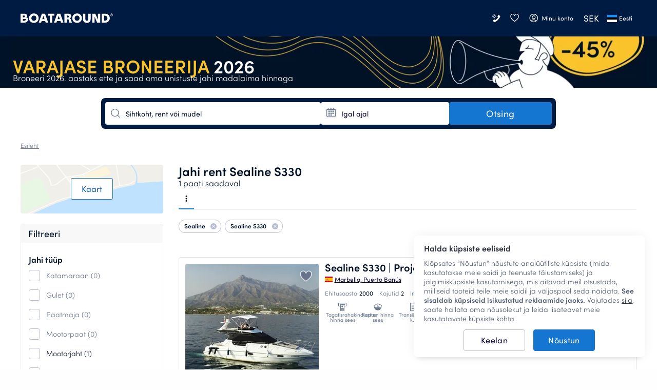

--- FILE ---
content_type: text/html; charset=UTF-8
request_url: https://www.boataround.com/et/search?manufacturer=sealine%5BS330%5D
body_size: 39443
content:
<!DOCTYPE html><html lang="et-EE" data-lang="et_EE" data-country="US"><head>
    <meta charset="utf-8">
    <meta http-equiv="X-UA-Compatible" content="IE=edge">
    <link rel="icon" type="image/png" href="https://imageresizer.yachtsbt.com/frontend/images/favicon.png?v=2">
    <link rel="manifest" href="https://assets.boataround.com/manifest.json">
    <meta name="csrf-token" content="DdZJ5ozL8nDe9alBtxnH9ImLWQUGUmam3LB9tIk5">
    <meta name="viewport" content="width=device-width, initial-scale=1.0">
    <meta name="currency" content="SEK">
    <meta name="isLoggedIn" content="0">
                <meta name="isRobot" content="1">
        <meta http-equiv="content-type" content="text/html; charset=UTF-8">
<title>Jahi rent Sealine S330 | Boataround</title>
<meta name="description" content="Otsid jahti? Sealine S330 on ideaalne valik. Rendihinnad hakkavad alates 1450 € päevas ja pakuvad kõiki mugavusi, mida võite eales soovida!">
<meta name="robots" content="index,follow">
<link rel="canonical" href="https://www.boataround.com/et/search?manufacturer=sealine%5BS330%5D">
<link rel="alternate" href="https://www.boataround.com/search?manufacturer=sealine%5BS330%5D" hreflang="x-default">
<link rel="alternate" href="https://www.boataround.com/search?manufacturer=sealine%5BS330%5D" hreflang="en">
<link rel="alternate" href="https://www.boataround.com/cz/search?manufacturer=sealine%5BS330%5D" hreflang="cs">
<link rel="alternate" href="https://www.boataround.com/sk/search?manufacturer=sealine%5BS330%5D" hreflang="sk">
<link rel="alternate" href="https://www.boataround.com/no/search?manufacturer=sealine%5BS330%5D" hreflang="nb">
<link rel="alternate" href="https://www.boataround.com/se/search?manufacturer=sealine%5BS330%5D" hreflang="sv">
<link rel="alternate" href="https://www.boataround.com/da/search?manufacturer=sealine%5BS330%5D" hreflang="da">
<link rel="alternate" href="https://www.boataround.com/fi/search?manufacturer=sealine%5BS330%5D" hreflang="fi">
<link rel="alternate" href="https://www.boataround.com/de/search?manufacturer=sealine%5BS330%5D" hreflang="de">
<link rel="alternate" href="https://www.boataround.com/fr/search?manufacturer=sealine%5BS330%5D" hreflang="fr">
<link rel="alternate" href="https://www.boataround.com/pl/search?manufacturer=sealine%5BS330%5D" hreflang="pl">
<link rel="alternate" href="https://www.boataround.com/it/search?manufacturer=sealine%5BS330%5D" hreflang="it">
<link rel="alternate" href="https://www.boataround.com/nl/search?manufacturer=sealine%5BS330%5D" hreflang="nl">
<link rel="alternate" href="https://www.boataround.com/hu/search?manufacturer=sealine%5BS330%5D" hreflang="hu">
<link rel="alternate" href="https://www.boataround.com/us/search?manufacturer=sealine%5BS330%5D" hreflang="en-us">
<link rel="alternate" href="https://www.boataround.com/es/search?manufacturer=sealine%5BS330%5D" hreflang="es">
<link rel="alternate" href="https://www.boataround.com/ru/search?manufacturer=sealine%5BS330%5D" hreflang="ru">
<link rel="alternate" href="https://www.boataround.com/sl/search?manufacturer=sealine%5BS330%5D" hreflang="sl">
<link rel="alternate" href="https://www.boataround.com/ua/search?manufacturer=sealine%5BS330%5D" hreflang="uk">
<link rel="alternate" href="https://www.boataround.com/hr/search?manufacturer=sealine%5BS330%5D" hreflang="hr">
<link rel="alternate" href="https://www.boataround.com/bg/search?manufacturer=sealine%5BS330%5D" hreflang="bg">
<link rel="alternate" href="https://www.boataround.com/ro/search?manufacturer=sealine%5BS330%5D" hreflang="ro">
<link rel="alternate" href="https://www.boataround.com/lv/search?manufacturer=sealine%5BS330%5D" hreflang="lv">
<link rel="alternate" href="https://www.boataround.com/pt/search?manufacturer=sealine%5BS330%5D" hreflang="pt">
<link rel="alternate" href="https://www.boataround.com/gr/search?manufacturer=sealine%5BS330%5D" hreflang="el">
<link rel="alternate" href="https://www.boataround.com/et/search?manufacturer=sealine%5BS330%5D" hreflang="et">
<link rel="alternate" href="https://www.boataround.com/lt/search?manufacturer=sealine%5BS330%5D" hreflang="lt">
<link rel="alternate" href="https://www.boataround.com/tr/search?manufacturer=sealine%5BS330%5D" hreflang="tr">
<link rel="alternate" href="https://www.boataround.com/sr/search?manufacturer=sealine%5BS330%5D" hreflang="sr">
<link rel="alternate" href="https://www.boataround.com/ca/search?manufacturer=sealine%5BS330%5D" hreflang="ca">
<link rel="alternate" href="https://www.boataround.com/au/search?manufacturer=sealine%5BS330%5D" hreflang="en-au">
    <meta property="og:url" content="https://www.boataround.com/et/search?manufacturer=sealine%5BS330%5D">
<meta property="og:title" content="Jahi rent Sealine S330 | Boataround">
<meta property="og:description" content="Otsid jahti? Sealine S330 on ideaalne valik. Rendihinnad hakkavad alates 1450 € päevas ja pakuvad kõiki mugavusi, mida võite eales soovida!">
<meta property="og:image" content="https://imageresizer.yachtsbt.com/frontend/images/logomark-1200-630-dark.png">
<meta property="og:type" content="page">
<meta property="og:locale" content="et_EE">
    <script async="" src="https://tagging.boataround.com/gtm.js?id=GTM-P32695"></script><script type="application/ld+json">{"@context":"https:\/\/schema.org","@graph":[{"@type":"BreadcrumbList","itemListElement":[{"@type":"ListItem","position":1,"name":"Esileht","item":"https:\/\/www.boataround.com\/et"}]},
{"@type":"Product","name":"Customer reviews","aggregateRating":{"@type":"AggregateRating","ratingValue":4.6,"ratingCount":5574,"bestRating":5,"worstRating":0}}]}</script>

                        <link rel="preconnect" href="https://assets.boataround.com">
    <link rel="preconnect" crossorigin="" href="https://api.boataround.com">
    <link rel="preconnect" href="https://imageresizer.yachtsbt.com/">
<link rel="preconnect" crossorigin="" href="https://www.google-analytics.com">
<link rel="preconnect" crossorigin="" href="https://googleads.g.doubleclick.net">
<link rel="preconnect" crossorigin="" href="https://stats.g.doubleclick.net">
        <link rel="preload" href="https://assets.boataround.com/frontend/fonts/sofia-pro/sofiapro-regular.woff2?v=3" as="font" crossorigin="anonymous" type="font/woff2">
<link rel="preload" href="https://assets.boataround.com/frontend/fonts/sofia-pro/sofiapro-semibold.woff2?v=3" as="font" crossorigin="anonymous" type="font/woff2">
<link rel="preload" href="https://assets.boataround.com/frontend/fonts/sofia-pro/sofiapro-light.woff2?v=3" as="font" crossorigin="anonymous" type="font/woff2">
<link rel="preload" href="https://assets.boataround.com/frontend/fonts/marina-icons/marina-icons.woff2?v=1.3450" as="font" crossorigin="anonymous" type="font/woff2">        <link fetchpriority="high" rel="preload" href="https://imageresizer.yachtsbt.com/frontend/images/banners/deal-banners/autumn-2025/1200_100-early-bird.png?height=100&amp;format=webp" as="image" imagesrcset="https://imageresizer.yachtsbt.com/frontend/images/banners/deal-banners/autumn-2025/1200_100-early-bird.png?height=100&amp;format=webp,https://imageresizer.yachtsbt.com/frontend/images/banners/deal-banners/autumn-2025/1200_100-early-bird.png?height=150&amp;format=webp 1.5x,https://imageresizer.yachtsbt.com/frontend/images/banners/deal-banners/autumn-2025/1200_100-early-bird.png?height=200&amp;format=webp 2x">
    <link rel="preload" as="fetch" href="https://public-api.boataround.com/v1/search?page=1&amp;manufacturer=sealine%5BS330%5D&amp;lang=et_EE&amp;sort=rank&amp;currency=SEK&amp;loggedIn=0" crossorigin="">
    
    
    <script id="credentials">
  window.userDetails = {
    first_name: "",
    last_name: "",
    email: "",
    country_id: "",
    phone_number: "",
    roles: "",
    accountTitle: "",
    _id: "",
  };
</script>                <script defer="" type="text/javascript" src="https://e87392ca39ee.eu-west-1.sdk.awswaf.com/e87392ca39ee/4bb89877c742/challenge.js"></script>
        <script defer="" src="https://assets.boataround.com/frontend/dist/vendor-desktop.js?v=1.3450"></script>
    <script defer="" src="https://assets.boataround.com/frontend/dist/bundle-desktop.js?v=1.3450"></script>
    
    <script>
  window.__pageName = 'search';
  window.currentRouteName = 'frontend.boat.search';
  window.countries = JSON.parse('[{"_id":"5aeaf9d49c6227d73773d8ed","name":"Afghanistan","calling_code":"93","iso_alpha_2":"AF"},{"_id":"5aeaf9d49c6227d73773d8ee","name":"Albania","calling_code":"355","iso_alpha_2":"AL"},{"_id":"5aeaf9d49c6227d73773d8ef","name":"Algeria","calling_code":"213","iso_alpha_2":"DZ"},{"_id":"5aeaf9d49c6227d73773d8f0","name":"American Samoa","calling_code":"1684","iso_alpha_2":"AS"},{"_id":"5aeaf9d49c6227d73773d8f1","name":"Andorra","calling_code":"376","iso_alpha_2":"AD"},{"_id":"5aeaf9d49c6227d73773d8f2","name":"Angola","calling_code":"244","iso_alpha_2":"AO"},{"_id":"5aeaf9d49c6227d73773d8f3","name":"Anguilla","calling_code":"1264","iso_alpha_2":"AI"},{"_id":"5aeaf9d49c6227d73773d8f4","name":"Antarctica","calling_code":"672","iso_alpha_2":"AQ"},{"_id":"5aeaf9d49c6227d73773d8f5","name":"Antigua and Barbuda","calling_code":"1268","iso_alpha_2":"AG"},{"_id":"5aeaf9d49c6227d73773d8f6","name":"Argentina","calling_code":"54","iso_alpha_2":"AR"},{"_id":"5aeaf9d49c6227d73773d8f7","name":"Armenia","calling_code":"374","iso_alpha_2":"AM"},{"_id":"5aeaf9d49c6227d73773d8f8","name":"Aruba","calling_code":"297","iso_alpha_2":"AW"},{"_id":"5aeaf9d49c6227d73773d8f9","name":"Australia","calling_code":"61","iso_alpha_2":"AU"},{"_id":"5aeaf9d49c6227d73773d8fa","name":"Austria","calling_code":"43","iso_alpha_2":"AT"},{"_id":"5aeaf9d49c6227d73773d8fb","name":"Azerbaijan","calling_code":"994","iso_alpha_2":"AZ"},{"_id":"5aeaf9d49c6227d73773d8fc","name":"Bahama","calling_code":"1242","iso_alpha_2":"BS"},{"_id":"5aeaf9d49c6227d73773d8fd","name":"Bahrain","calling_code":"973","iso_alpha_2":"BH"},{"_id":"5aeaf9d49c6227d73773d8fe","name":"Bangladesh","calling_code":"880","iso_alpha_2":"BD"},{"_id":"5aeaf9d49c6227d73773d8ff","name":"Barbados","calling_code":"1246","iso_alpha_2":"BB"},{"_id":"5aeaf9d49c6227d73773d900","name":"Belarus","calling_code":"375","iso_alpha_2":"BY"},{"_id":"5aeaf9d49c6227d73773d901","name":"Belgium","calling_code":"32","iso_alpha_2":"BE"},{"_id":"5aeaf9d49c6227d73773d902","name":"Belize","calling_code":"501","iso_alpha_2":"BZ"},{"_id":"5aeaf9d49c6227d73773d903","name":"Benin","calling_code":"229","iso_alpha_2":"BJ"},{"_id":"5aeaf9d49c6227d73773d904","name":"Bermuda","calling_code":"1441","iso_alpha_2":"BM"},{"_id":"5aeaf9d49c6227d73773d905","name":"Bhutan","calling_code":"975","iso_alpha_2":"BT"},{"_id":"5aeaf9d49c6227d73773d906","name":"Bolivia","calling_code":"591","iso_alpha_2":"BO"},{"_id":"5aeaf9d49c6227d73773d907","name":"Bosnia and Herzegovina","calling_code":"387","iso_alpha_2":"BA"},{"_id":"5aeaf9d49c6227d73773d908","name":"Botswana","calling_code":"267","iso_alpha_2":"BW"},{"_id":"5aeaf9d49c6227d73773d909","name":"Bouvet Island","calling_code":"47","iso_alpha_2":"BV"},{"_id":"5aeaf9d49c6227d73773d90a","name":"Brazil","calling_code":"55","iso_alpha_2":"BR"},{"_id":"5aeaf9d49c6227d73773d90b","name":"British Indian Ocean Territory","calling_code":"246","iso_alpha_2":"IO"},{"_id":"5aeaf9d49c6227d73773d90c","name":"British Virgin Islands","calling_code":"1284","iso_alpha_2":"VG"},{"_id":"5aeaf9d49c6227d73773d90d","name":"Brunei Darussalam","calling_code":"673","iso_alpha_2":"BN"},{"_id":"5aeaf9d49c6227d73773d90e","name":"Bulgaria","calling_code":"359","iso_alpha_2":"BG"},{"_id":"5aeaf9d49c6227d73773d90f","name":"Burkina Faso","calling_code":"226","iso_alpha_2":"BF"},{"_id":"5aeaf9d49c6227d73773d910","name":"Burundi","calling_code":"257","iso_alpha_2":"BI"},{"_id":"5aeaf9d49c6227d73773d912","name":"Cambodia","calling_code":"855","iso_alpha_2":"KH"},{"_id":"5aeaf9d49c6227d73773d913","name":"Cameroon","calling_code":"237","iso_alpha_2":"CM"},{"_id":"5aeaf9d49c6227d73773d914","name":"Canada","calling_code":"1","iso_alpha_2":"CA"},{"_id":"5aeaf9d49c6227d73773d915","name":"Cape Verde","calling_code":"238","iso_alpha_2":"CV"},{"_id":"5aeaf9d49c6227d73773d916","name":"Cayman Islands","calling_code":"1345","iso_alpha_2":"KY"},{"_id":"5aeaf9d49c6227d73773d917","name":"Central African Republic","calling_code":"236","iso_alpha_2":"CF"},{"_id":"5aeaf9d49c6227d73773d918","name":"Chad","calling_code":"235","iso_alpha_2":"TD"},{"_id":"5aeaf9d49c6227d73773d919","name":"Chile","calling_code":"56","iso_alpha_2":"CL"},{"_id":"5aeaf9d49c6227d73773d91a","name":"China","calling_code":"86","iso_alpha_2":"CN"},{"_id":"5aeaf9d49c6227d73773d91b","name":"Christmas Island","calling_code":"61","iso_alpha_2":"CX"},{"_id":"5aeaf9d49c6227d73773d91c","name":"Cocos ( Keeling) Islands","calling_code":"61","iso_alpha_2":"CC"},{"_id":"5aeaf9d49c6227d73773d91d","name":"Colombia","calling_code":"57","iso_alpha_2":"CO"},{"_id":"5aeaf9d49c6227d73773d91e","name":"Comoros","calling_code":"269","iso_alpha_2":"KM"},{"_id":"5aeaf9d49c6227d73773d91f","name":"Congo","calling_code":"242","iso_alpha_2":"CG"},{"_id":"5aeaf9d49c6227d73773d920","name":"Cook Islands","calling_code":"682","iso_alpha_2":"CK"},{"_id":"69458e15430a7b68c295f81f","name":"Costa Rica","calling_code":"506","iso_alpha_2":"CR"},{"_id":"5aeaf9d49c6227d73773d922","name":"Croatia","calling_code":"385","iso_alpha_2":"HR"},{"_id":"5aeaf9d49c6227d73773d923","name":"Cuba","calling_code":"53","iso_alpha_2":"CU"},{"_id":"5aeaf9d49c6227d73773d924","name":"Cyprus","calling_code":"357","iso_alpha_2":"CY"},{"_id":"5aeaf9d49c6227d73773d925","name":"Czech Republic","calling_code":"420","iso_alpha_2":"CZ"},{"_id":"5aeaf9d49c6227d73773d926","name":"Denmark","calling_code":"45","iso_alpha_2":"DK"},{"_id":"5aeaf9d49c6227d73773d927","name":"Djibouti","calling_code":"253","iso_alpha_2":"DJ"},{"_id":"5aeaf9d49c6227d73773d928","name":"Dominica","calling_code":"1767","iso_alpha_2":"DM"},{"_id":"5aeaf9d49c6227d73773d929","name":"Dominican Republic","calling_code":"1809","iso_alpha_2":"DO"},{"_id":"5aeaf9d49c6227d73773d92a","name":"East Timor","calling_code":"670","iso_alpha_2":"TL"},{"_id":"5aeaf9d49c6227d73773d92b","name":"Ecuador","calling_code":"593","iso_alpha_2":"EC"},{"_id":"5aeaf9d49c6227d73773d92c","name":"Egypt","calling_code":"20","iso_alpha_2":"EG"},{"_id":"5aeaf9d49c6227d73773d92d","name":"El Salvador","calling_code":"503","iso_alpha_2":"SV"},{"_id":"5aeaf9d49c6227d73773d92e","name":"Equatorial Guinea","calling_code":"240","iso_alpha_2":"GQ"},{"_id":"5aeaf9d49c6227d73773d92f","name":"Eritrea","calling_code":"291","iso_alpha_2":"ER"},{"_id":"5aeaf9d49c6227d73773d930","name":"Estonia","calling_code":"372","iso_alpha_2":"EE"},{"_id":"5aeaf9d49c6227d73773d931","name":"Ethiopia","calling_code":"251","iso_alpha_2":"ET"},{"_id":"5aeaf9d49c6227d73773d932","name":"Falkland Islands","calling_code":"500","iso_alpha_2":"FK"},{"_id":"5aeaf9d49c6227d73773d933","name":"Faroe Islands","calling_code":"298","iso_alpha_2":"FO"},{"_id":"5aeaf9d49c6227d73773d934","name":"Fiji","calling_code":"679","iso_alpha_2":"FJ"},{"_id":"5aeaf9d49c6227d73773d935","name":"Finland","calling_code":"358","iso_alpha_2":"FI"},{"_id":"5aeaf9d49c6227d73773d936","name":"France","calling_code":"33","iso_alpha_2":"FR"},{"_id":"5aeaf9d49c6227d73773d937","name":"French Guiana","calling_code":"594","iso_alpha_2":"GF"},{"_id":"5aeaf9d49c6227d73773d938","name":"French Polynesia","calling_code":"689","iso_alpha_2":"PF"},{"_id":"5aeaf9d49c6227d73773d939","name":"French Southern Territories","calling_code":"262","iso_alpha_2":"TF"},{"_id":"5aeaf9d49c6227d73773d93a","name":"Gabon","calling_code":"241","iso_alpha_2":"GA"},{"_id":"5aeaf9d49c6227d73773d93b","name":"Gambia","calling_code":"220","iso_alpha_2":"GM"},{"_id":"5aeaf9d49c6227d73773d93c","name":"Georgia","calling_code":"995","iso_alpha_2":"GE"},{"_id":"5aeaf9d49c6227d73773d93d","name":"Germany","calling_code":"49","iso_alpha_2":"DE"},{"_id":"5aeaf9d49c6227d73773d93e","name":"Ghana","calling_code":"233","iso_alpha_2":"GH"},{"_id":"5aeaf9d49c6227d73773d93f","name":"Gibraltar","calling_code":"350","iso_alpha_2":"GI"},{"_id":"5aeaf9d49c6227d73773d9c9","name":"Great Britain","calling_code":"44","iso_alpha_2":"GB"},{"_id":"5aeaf9d49c6227d73773d940","name":"Greece","calling_code":"30","iso_alpha_2":"GR"},{"_id":"5aeaf9d49c6227d73773d941","name":"Greenland","calling_code":"299","iso_alpha_2":"GL"},{"_id":"5aeaf9d49c6227d73773d942","name":"Grenada","calling_code":"1473","iso_alpha_2":"GD"},{"_id":"5aeaf9d49c6227d73773d943","name":"Guadeloupe","calling_code":"590","iso_alpha_2":"GP"},{"_id":"5aeaf9d49c6227d73773d944","name":"Guam","calling_code":"1671","iso_alpha_2":"GU"},{"_id":"5aeaf9d49c6227d73773d945","name":"Guatemala","calling_code":"502","iso_alpha_2":"GT"},{"_id":"5aeaf9d49c6227d73773d9da","name":"Guernsey (Channel Islands)","calling_code":"44","iso_alpha_2":"GG"},{"_id":"5aeaf9d49c6227d73773d946","name":"Guinea","calling_code":"224","iso_alpha_2":"GN"},{"_id":"5aeaf9d49c6227d73773d947","name":"Guinea-Bissau","calling_code":"245","iso_alpha_2":"GW"},{"_id":"5aeaf9d49c6227d73773d948","name":"Guyana","calling_code":"592","iso_alpha_2":"GY"},{"_id":"5aeaf9d49c6227d73773d949","name":"Haiti","calling_code":"509","iso_alpha_2":"HT"},{"_id":"5aeaf9d49c6227d73773d94a","name":"Heard and McDonald Islands","calling_code":"672","iso_alpha_2":"HM"},{"_id":"5aeaf9d49c6227d73773d94b","name":"Honduras","calling_code":"504","iso_alpha_2":"HN"},{"_id":"5aeaf9d49c6227d73773d94c","name":"Hong Kong","calling_code":"852","iso_alpha_2":"HK"},{"_id":"5aeaf9d49c6227d73773d94d","name":"Hungary","calling_code":"36","iso_alpha_2":"HU"},{"_id":"5aeaf9d49c6227d73773d94e","name":"Iceland","calling_code":"354","iso_alpha_2":"IS"},{"_id":"5aeaf9d49c6227d73773d94f","name":"India","calling_code":"91","iso_alpha_2":"IN"},{"_id":"5aeaf9d49c6227d73773d950","name":"Indonesia","calling_code":"62","iso_alpha_2":"ID"},{"_id":"5aeaf9d49c6227d73773d953","name":"Iran","calling_code":"98","iso_alpha_2":"IR"},{"_id":"5aeaf9d49c6227d73773d951","name":"Iraq","calling_code":"964","iso_alpha_2":"IQ"},{"_id":"5aeaf9d49c6227d73773d952","name":"Ireland","calling_code":"353","iso_alpha_2":"IE"},{"_id":"5aeaf9d49c6227d73773d954","name":"Israel","calling_code":"972","iso_alpha_2":"IL"},{"_id":"5aeaf9d49c6227d73773d955","name":"Italy","calling_code":"39","iso_alpha_2":"IT"},{"_id":"5aeaf9d49c6227d73773d911","name":"Ivory Coast","calling_code":"225","iso_alpha_2":"CI"},{"_id":"5aeaf9d49c6227d73773d956","name":"Jamaica","calling_code":"1876","iso_alpha_2":"JM"},{"_id":"5aeaf9d49c6227d73773d957","name":"Japan","calling_code":"81","iso_alpha_2":"JP"},{"_id":"5aeaf9d49c6227d73773d9db","name":"Jersey","calling_code":"44","iso_alpha_2":"JE"},{"_id":"5aeaf9d49c6227d73773d958","name":"Jordan","calling_code":"962","iso_alpha_2":"JO"},{"_id":"5aeaf9d49c6227d73773d959","name":"Kazakhstan","calling_code":"76","iso_alpha_2":"KZ"},{"_id":"5aeaf9d49c6227d73773d95a","name":"Kenya","calling_code":"254","iso_alpha_2":"KE"},{"_id":"5aeaf9d49c6227d73773d95b","name":"Kiribati","calling_code":"686","iso_alpha_2":"KI"},{"_id":"5aeaf9d49c6227d73773d95e","name":"Kuwait","calling_code":"965","iso_alpha_2":"KW"},{"_id":"5aeaf9d49c6227d73773d95f","name":"Kyrgyzstan","calling_code":"996","iso_alpha_2":"KG"},{"_id":"5aeaf9d49c6227d73773d960","name":"Laos","calling_code":"856","iso_alpha_2":"LA"},{"_id":"5aeaf9d49c6227d73773d961","name":"Latvia","calling_code":"371","iso_alpha_2":"LV"},{"_id":"5aeaf9d49c6227d73773d962","name":"Lebanon","calling_code":"961","iso_alpha_2":"LB"},{"_id":"5aeaf9d49c6227d73773d963","name":"Lesotho","calling_code":"266","iso_alpha_2":"LS"},{"_id":"5aeaf9d49c6227d73773d964","name":"Liberia","calling_code":"231","iso_alpha_2":"LR"},{"_id":"5aeaf9d49c6227d73773d965","name":"Libya","calling_code":"218","iso_alpha_2":"LY"},{"_id":"5aeaf9d49c6227d73773d966","name":"Liechtenstein","calling_code":"423","iso_alpha_2":"LI"},{"_id":"5aeaf9d49c6227d73773d967","name":"Lithuania","calling_code":"370","iso_alpha_2":"LT"},{"_id":"5aeaf9d49c6227d73773d968","name":"Luxembourg","calling_code":"352","iso_alpha_2":"LU"},{"_id":"5aeaf9d49c6227d73773d969","name":"Macau","calling_code":"853","iso_alpha_2":"MO"},{"_id":"5aeaf9d49c6227d73773d96a","name":"Madagascar","calling_code":"261","iso_alpha_2":"MG"},{"_id":"5aeaf9d49c6227d73773d96b","name":"Malawi","calling_code":"265","iso_alpha_2":"MW"},{"_id":"5aeaf9d49c6227d73773d96c","name":"Malaysia","calling_code":"60","iso_alpha_2":"MY"},{"_id":"5aeaf9d49c6227d73773d96d","name":"Maldives","calling_code":"960","iso_alpha_2":"MV"},{"_id":"5aeaf9d49c6227d73773d96e","name":"Mali","calling_code":"223","iso_alpha_2":"ML"},{"_id":"5aeaf9d49c6227d73773d96f","name":"Malta","calling_code":"356","iso_alpha_2":"MT"},{"_id":"5aeaf9d49c6227d73773d970","name":"Marshall Islands","calling_code":"692","iso_alpha_2":"MH"},{"_id":"5aeaf9d49c6227d73773d971","name":"Martinique","calling_code":"596","iso_alpha_2":"MQ"},{"_id":"5aeaf9d49c6227d73773d972","name":"Mauritania","calling_code":"222","iso_alpha_2":"MR"},{"_id":"5aeaf9d49c6227d73773d973","name":"Mauritius","calling_code":"230","iso_alpha_2":"MU"},{"_id":"5aeaf9d49c6227d73773d974","name":"Mayotte","calling_code":"262","iso_alpha_2":"YT"},{"_id":"5aeaf9d49c6227d73773d975","name":"Mexico","calling_code":"52","iso_alpha_2":"MX"},{"_id":"5aeaf9d49c6227d73773d976","name":"Micronesia","calling_code":"691","iso_alpha_2":"FM"},{"_id":"5aeaf9d49c6227d73773d977","name":"Moldova","calling_code":"373","iso_alpha_2":"MD"},{"_id":"5aeaf9d49c6227d73773d978","name":"Monaco","calling_code":"377","iso_alpha_2":"MC"},{"_id":"5aeaf9d49c6227d73773d979","name":"Mongolia","calling_code":"976","iso_alpha_2":"MN"},{"_id":"5aeaf9d49c6227d73773d97a","name":"Monserrat","calling_code":"1664","iso_alpha_2":"MS"},{"_id":"5aeaf9d49c6227d73773d921","name":"Montenegro","calling_code":"382","iso_alpha_2":"ME"},{"_id":"5aeaf9d49c6227d73773d97b","name":"Morocco","calling_code":"212","iso_alpha_2":"MA"},{"_id":"5aeaf9d49c6227d73773d97c","name":"Mozambique","calling_code":"258","iso_alpha_2":"MZ"},{"_id":"5aeaf9d49c6227d73773d97d","name":"Myanmar","calling_code":"95","iso_alpha_2":"MM"},{"_id":"5aeaf9d49c6227d73773d97e","name":"Nambia","calling_code":"264","iso_alpha_2":"NA"},{"_id":"5aeaf9d49c6227d73773d97f","name":"Nauru","calling_code":"674","iso_alpha_2":"NR"},{"_id":"5aeaf9d49c6227d73773d980","name":"Nepal","calling_code":"977","iso_alpha_2":"NP"},{"_id":"5aeaf9d49c6227d73773d982","name":"Netherlands","calling_code":"31","iso_alpha_2":"NL"},{"_id":"5aeaf9d49c6227d73773d981","name":"Netherlands Antilles","calling_code":"599","iso_alpha_2":"AN"},{"_id":"5aeaf9d49c6227d73773d983","name":"New Caledonia","calling_code":"687","iso_alpha_2":"NC"},{"_id":"5aeaf9d49c6227d73773d984","name":"New Zealand","calling_code":"64","iso_alpha_2":"NZ"},{"_id":"5aeaf9d49c6227d73773d985","name":"Nicaragua","calling_code":"505","iso_alpha_2":"NI"},{"_id":"5aeaf9d49c6227d73773d986","name":"Niger","calling_code":"227","iso_alpha_2":"NE"},{"_id":"5aeaf9d49c6227d73773d987","name":"Nigeria","calling_code":"234","iso_alpha_2":"NG"},{"_id":"5aeaf9d49c6227d73773d988","name":"Niue","calling_code":"683","iso_alpha_2":"NU"},{"_id":"5aeaf9d49c6227d73773d989","name":"Norfolk Island","calling_code":"672","iso_alpha_2":"NF"},{"_id":"5aeaf9d49c6227d73773d95c","name":"North Korea","calling_code":"850","iso_alpha_2":"KP"},{"_id":"5aeaf9d49c6227d73773d9dc","name":"North Macedonia","calling_code":"389","iso_alpha_2":"MK"},{"_id":"5aeaf9d49c6227d73773d98a","name":"Northern Mariana Islands","calling_code":"1670","iso_alpha_2":"MP"},{"_id":"5aeaf9d49c6227d73773d98b","name":"Norway","calling_code":"47","iso_alpha_2":"NO"},{"_id":"5aeaf9d49c6227d73773d98c","name":"Oman","calling_code":"968","iso_alpha_2":"OM"},{"_id":"5aeaf9d49c6227d73773d98d","name":"Pakistan","calling_code":"92","iso_alpha_2":"PK"},{"_id":"5aeaf9d49c6227d73773d98e","name":"Palau","calling_code":"680","iso_alpha_2":"PW"},{"_id":"5aeaf9d49c6227d73773d98f","name":"Panama","calling_code":"507","iso_alpha_2":"PA"},{"_id":"5aeaf9d49c6227d73773d990","name":"Papua New Guinea","calling_code":"675","iso_alpha_2":"PG"},{"_id":"5aeaf9d49c6227d73773d991","name":"Paraguay","calling_code":"595","iso_alpha_2":"PY"},{"_id":"5aeaf9d49c6227d73773d992","name":"Peru","calling_code":"51","iso_alpha_2":"PE"},{"_id":"5aeaf9d49c6227d73773d993","name":"Philippines","calling_code":"63","iso_alpha_2":"PH"},{"_id":"5aeaf9d49c6227d73773d994","name":"Pitcairn","calling_code":"64","iso_alpha_2":"PN"},{"_id":"5aeaf9d49c6227d73773d995","name":"Poland","calling_code":"48","iso_alpha_2":"PL"},{"_id":"5aeaf9d49c6227d73773d996","name":"Portugal","calling_code":"351","iso_alpha_2":"PT"},{"_id":"5aeaf9d49c6227d73773d997","name":"Puerto Rico","calling_code":"1787","iso_alpha_2":"PR"},{"_id":"5aeaf9d49c6227d73773d998","name":"Qatar","calling_code":"974","iso_alpha_2":"QA"},{"_id":"5aeaf9d49c6227d73773d99a","name":"Romania","calling_code":"40","iso_alpha_2":"RO"},{"_id":"5aeaf9d49c6227d73773d99b","name":"Russian Federation","calling_code":"7","iso_alpha_2":"RU"},{"_id":"5aeaf9d49c6227d73773d99c","name":"Rwanda","calling_code":"250","iso_alpha_2":"RW"},{"_id":"5aeaf9d49c6227d73773d999","name":"R\u00e9union","calling_code":"262","iso_alpha_2":"RE"},{"_id":"5aeaf9d49c6227d73773d9ab","name":"S.Georgia and Sandwich Islands","calling_code":"500","iso_alpha_2":"GS"},{"_id":"5aeaf9d49c6227d73773d99d","name":"Saint Lucia","calling_code":"1758","iso_alpha_2":"LC"},{"_id":"5aeaf9d49c6227d73773d99e","name":"Samoa","calling_code":"685","iso_alpha_2":"WS"},{"_id":"5aeaf9d49c6227d73773d99f","name":"San Marino","calling_code":"378","iso_alpha_2":"SM"},{"_id":"5aeaf9d49c6227d73773d9a0","name":"Sao Tome and Principe","calling_code":"239","iso_alpha_2":"ST"},{"_id":"5aeaf9d49c6227d73773d9a1","name":"Saudi Arabia","calling_code":"966","iso_alpha_2":"SA"},{"_id":"5aeaf9d49c6227d73773d9a2","name":"Senegal","calling_code":"221","iso_alpha_2":"SN"},{"_id":"5aeaf9d49c6227d73773d9d6","name":"Serbia","calling_code":"381","iso_alpha_2":"RS"},{"_id":"5aeaf9d49c6227d73773d9a3","name":"Seychelles","calling_code":"248","iso_alpha_2":"SC"},{"_id":"5aeaf9d49c6227d73773d9a4","name":"Sierra Leone","calling_code":"232","iso_alpha_2":"SL"},{"_id":"5aeaf9d49c6227d73773d9a5","name":"Singapore","calling_code":"65","iso_alpha_2":"SG"},{"_id":"5aeaf9d49c6227d73773d9a6","name":"Slovakia","calling_code":"421","iso_alpha_2":"SK"},{"_id":"5aeaf9d49c6227d73773d9a7","name":"Slovenia","calling_code":"386","iso_alpha_2":"SI"},{"_id":"5aeaf9d49c6227d73773d9a8","name":"Solomon Islands","calling_code":"677","iso_alpha_2":"SB"},{"_id":"5aeaf9d49c6227d73773d9a9","name":"Somalia","calling_code":"252","iso_alpha_2":"SO"},{"_id":"5aeaf9d49c6227d73773d9aa","name":"South Africa","calling_code":"27","iso_alpha_2":"ZA"},{"_id":"5aeaf9d49c6227d73773d95d","name":"South Korea","calling_code":"82","iso_alpha_2":"KR"},{"_id":"5aeaf9d49c6227d73773d9ac","name":"Spain","calling_code":"34","iso_alpha_2":"ES"},{"_id":"5aeaf9d49c6227d73773d9ad","name":"Sri Lanka","calling_code":"94","iso_alpha_2":"LK"},{"_id":"5aeaf9d49c6227d73773d9ae","name":"St. Helena","calling_code":"290","iso_alpha_2":"SH"},{"_id":"5aeaf9d49c6227d73773d9af","name":"St. Kitts and Nevis","calling_code":"1869","iso_alpha_2":"KN"},{"_id":"5aeaf9d49c6227d73773d9b0","name":"St. Pierre and Miquelon","calling_code":"508","iso_alpha_2":"PM"},{"_id":"5aeaf9d49c6227d73773d9b1","name":"St. Vincent and the Grenadines","calling_code":"1784","iso_alpha_2":"VC"},{"_id":"5aeaf9d49c6227d73773d9b2","name":"Sudan","calling_code":"249","iso_alpha_2":"SD"},{"_id":"5aeaf9d49c6227d73773d9b3","name":"Suriname","calling_code":"597","iso_alpha_2":"SR"},{"_id":"5aeaf9d49c6227d73773d9b4","name":"Svalbard and Jan Mayen Islands","calling_code":"4779","iso_alpha_2":"SJ"},{"_id":"5aeaf9d49c6227d73773d9b5","name":"Swaziland","calling_code":"268","iso_alpha_2":"SZ"},{"_id":"5aeaf9d49c6227d73773d9b6","name":"Sweden","calling_code":"46","iso_alpha_2":"SE"},{"_id":"5aeaf9d49c6227d73773d9b7","name":"Switzerland","calling_code":"41","iso_alpha_2":"CH"},{"_id":"5aeaf9d49c6227d73773d9b8","name":"Syrian Arab Republic","calling_code":"963","iso_alpha_2":"SY"},{"_id":"5aeaf9d49c6227d73773d9b9","name":"Taiwan","calling_code":"886","iso_alpha_2":"TW"},{"_id":"5aeaf9d49c6227d73773d9ba","name":"Tajikistan","calling_code":"992","iso_alpha_2":"TJ"},{"_id":"5aeaf9d49c6227d73773d9bb","name":"Tanzania","calling_code":"255","iso_alpha_2":"TZ"},{"_id":"5aeaf9d49c6227d73773d9bc","name":"Thailand","calling_code":"66","iso_alpha_2":"TH"},{"_id":"5aeaf9d49c6227d73773d9bd","name":"Togo","calling_code":"228","iso_alpha_2":"TG"},{"_id":"5aeaf9d49c6227d73773d9be","name":"Tokelau","calling_code":"690","iso_alpha_2":"TK"},{"_id":"5aeaf9d49c6227d73773d9bf","name":"Tonga","calling_code":"676","iso_alpha_2":"TO"},{"_id":"5aeaf9d49c6227d73773d9c0","name":"Trinidad and Tobago","calling_code":"1868","iso_alpha_2":"TT"},{"_id":"5aeaf9d49c6227d73773d9c1","name":"Tunisia","calling_code":"216","iso_alpha_2":"TN"},{"_id":"5aeaf9d49c6227d73773d9c2","name":"Turkey","calling_code":"90","iso_alpha_2":"TR"},{"_id":"5aeaf9d49c6227d73773d9c3","name":"Turkmenistan","calling_code":"993","iso_alpha_2":"TM"},{"_id":"5aeaf9d49c6227d73773d9c4","name":"Turks and Caicos Islands","calling_code":"1649","iso_alpha_2":"TC"},{"_id":"5aeaf9d49c6227d73773d9c5","name":"Tuvalu","calling_code":"688","iso_alpha_2":"TV"},{"_id":"5aeaf9d49c6227d73773d9ca","name":"US Minor Outlying Islands","calling_code":"1","iso_alpha_2":"UM"},{"_id":"5aeaf9d49c6227d73773d9cc","name":"US Virgin Islands","calling_code":"1340","iso_alpha_2":"VI"},{"_id":"5aeaf9d49c6227d73773d9c6","name":"Uganda","calling_code":"256","iso_alpha_2":"UG"},{"_id":"5aeaf9d49c6227d73773d9c7","name":"Ukraine","calling_code":"380","iso_alpha_2":"UA"},{"_id":"5aeaf9d49c6227d73773d9c8","name":"United Arab Emirates","calling_code":"971","iso_alpha_2":"AE"},{"_id":"5aeaf9d49c6227d73773d9cb","name":"United States of America","calling_code":"1","iso_alpha_2":"US"},{"_id":"5aeaf9d49c6227d73773d9cd","name":"Uruguay","calling_code":"598","iso_alpha_2":"UY"},{"_id":"5aeaf9d49c6227d73773d9ce","name":"Uzbekistan","calling_code":"998","iso_alpha_2":"UZ"},{"_id":"5aeaf9d49c6227d73773d9cf","name":"Vanuatu","calling_code":"678","iso_alpha_2":"VU"},{"_id":"5aeaf9d49c6227d73773d9d0","name":"Vatican","calling_code":"3906698","iso_alpha_2":"VA"},{"_id":"5aeaf9d49c6227d73773d9d1","name":"Venezuela","calling_code":"58","iso_alpha_2":"VE"},{"_id":"5aeaf9d49c6227d73773d9d2","name":"Viet Nam","calling_code":"84","iso_alpha_2":"VN"},{"_id":"5aeaf9d49c6227d73773d9d3","name":"Wallis and Futuna Islands","calling_code":"681","iso_alpha_2":"WF"},{"_id":"5aeaf9d49c6227d73773d9d4","name":"Western Sahara","calling_code":"212","iso_alpha_2":"EH"},{"_id":"5aeaf9d49c6227d73773d9d5","name":"Yemen","calling_code":"967","iso_alpha_2":"YE"},{"_id":"5aeaf9d49c6227d73773d9d7","name":"Zaire","calling_code":"243","iso_alpha_2":"ZR"},{"_id":"5aeaf9d49c6227d73773d9d8","name":"Zambia","calling_code":"260","iso_alpha_2":"ZM"},{"_id":"5aeaf9d49c6227d73773d9d9","name":"Zimbabwe","calling_code":"263","iso_alpha_2":"ZW"}]');

  </script>


                                            
                <link rel="stylesheet" href="https://assets.boataround.com/frontend/dist/bundle-desktop.css?v=1.3450">
                            
    
    <script>
  window.dataLayer = window.dataLayer || [];
  window.gtag = function() {dataLayer.push(arguments);};

        gtag("consent", "default", {
        ad_personalization: "denied",
        ad_storage: "denied",
        ad_user_data: "denied",
        analytics_storage: "denied",
        functionality_storage: "granted",
        personalization_storage: "denied",
        security_storage: "denied"
      });
  
    
  dataLayer.push({ locale: 'et_EE' });
</script>


    
    <script>(function(w, d, s, l, i) {
        w[l] = w[l] || [];
        w[l].push({
          "gtm.start":
            new Date().getTime(), event: "gtm.js"
        });
        var f = d.getElementsByTagName(s)[0],
          j = d.createElement(s), dl = l != "dataLayer" ? "&l=" + l : "";
        j.async = true;
        j.src =
          "https://tagging.boataround.com/gtm.js?id=" + i + dl;
        f.parentNode.insertBefore(j, f);
      })(window, document, "script", "dataLayer", "GTM-P32695");</script>

    
        <script charset="utf-8" src="https://assets.boataround.com/frontend/dist/vendors~page54-742f3f2c-desktop.js"></script><link rel="stylesheet" type="text/css" href="https://assets.boataround.com/frontend/dist/31-ebf7b1f3.css"><script charset="utf-8" src="https://assets.boataround.com/frontend/dist/page54-75791652-desktop.js"></script><link rel="prefetch" as="script" href="https://assets.boataround.com/frontend/dist/100-7b8245fc-desktop.js"><link rel="prefetch" as="script" href="https://assets.boataround.com/frontend/dist/101-d806d44c-desktop.js"><link rel="prefetch" as="script" href="https://assets.boataround.com/frontend/dist/103-7d942bec-desktop.js"><link rel="prefetch" as="script" href="https://assets.boataround.com/frontend/dist/1-7803b0c7-desktop.js"><link rel="stylesheet" type="text/css" href="https://assets.boataround.com/frontend/dist/73-308515a8.css"><script charset="utf-8" src="https://assets.boataround.com/frontend/dist/73-e6382d81-desktop.js"></script><script charset="utf-8" src="https://assets.boataround.com/frontend/dist/search-autogen-template20-c27f8a09-desktop.js"></script><script charset="utf-8" src="https://assets.boataround.com/frontend/dist/74-843a0a8e-desktop.js"></script><script charset="utf-8" src="https://assets.boataround.com/frontend/dist/142-cfa8ce0e-desktop.js"></script><script charset="utf-8" src="https://assets.boataround.com/frontend/dist/150-d46cd668-desktop.js"></script><script charset="utf-8" src="https://assets.boataround.com/frontend/dist/143-3cbc35e8-desktop.js"></script><link rel="stylesheet" type="text/css" href="https://assets.boataround.com/frontend/dist/97-a372fb56.css"><script charset="utf-8" src="https://assets.boataround.com/frontend/dist/97-3bfe73ed-desktop.js"></script></head>
<body class="desktop">

<script>var __ = JSON.parse('{"Cancellation policy":"T\u00fchistamistingimus","Sort":"Sorteeri","Top-Rated":"Parim hinnang","Lowest price":"Madalaim hind","Low prepayment":"Madal ettemaks","EXTRA":"EKSTRA","Highest discounts":"Suurimad allahindlused","Free cancellation":"Tasuta t\u00fchistamine","Recommended":"Soovitatud","Most reviewed":"Enim vaadatud","Highlighted promotions and discounts":"Esilet\u00f5stetud pakkumised ja allahindlused","Boats sorted by the lowest price":"Jahi on sorteeritud alates madalaimast hinnast","Boats with the highest customer ratings":"Jahid k\u00f5ige k\u00f5rgemate kliendi hinnangutega","Boats with the highest number of reviews":"Jahid, millel on k\u00f5ige rohkem arvustusi","Boats with our EXTRA Loyalty Discount":"Jahid, millel on EKSTRA lojaalsussoodustus","Boats requiring minimal prepayment":"Jahid, mis on minimaalne ettemaksuga","Top boats based on value for money":"Parimad jahid p\u00f5hinedes rahalisele v\u00e4\u00e4rtusele","Availability":"Saadavus","Price":"Hind","Cabins":"Kajutid","Toilets":"WC-d","Electric toilets":"Elektrilised tualetid","Luxury":"Luksuslik","Length":"Pikkus","Manufacturer":"Tootja","Charter company":"Prahtimisettev\u00f5tte","Experience type":"Kogemuse t\u00fc\u00fcp","Type of mainsail":"Suurpurje t\u00fc\u00fcp","Model":"Mudel","Saloon and cabins":"Salong ja kajutid","Entertainment":"Meelelahutus","Navigation and safety":"Navigeerimine ja ohutus","Amenities":"Lisamugavused","Filter":"Filtreeri","Rental type":"Rendi t\u00fc\u00fcp","No licence is needed":"Litsentsi pole vaja","Review score":"Keskmine hinne","Engine":"Mootor","Engine type":"Mootori t\u00fc\u00fcp","Select manufacturer first":"Esmalt valige tootja","Maximum number of items exceeded":"Maximum number of items exceeded","Search":"Otsing","Remove filter":"Eemalda filter","Search yachts on map":"Otsige jahte kaardilt","Flexibility matters. You can change the dates or even the destination of your yacht charter later.":"Ebakindlal ajal on paindlikkus t\u00e4htis. Teil on v\u00f5imalik hiljem oma jahi rentimise kuup\u00e4evi v\u00f5i isegi sihtkohta muuta.","Great news! Now you only need %s%% of the yacht price to guarantee your booking.":"Suurep\u00e4rane uudis! N\u00fc\u00fcd on broneeringu tagamiseks vaja ainult %s%% jahi maksumusest.","Special gift for Boataround customers":"Eriline kingitus Boataroundi klientidele","As an Extra customer you are saving additional %1$s.":"EKSTRA kliendina s\u00e4\u00e4state lisaks %1$s.","%1$sTip:%2$s No more boats available in %3$s. Add near-by locations and expand your search.":"%1$sN\u00f5uanne:%2$s asukohas %3$s ei ole enam jahte saadaval. Lisage l\u00e4heduses olevaid asukohti ja laiendage oma otsingut.","Add to search":"Lisa otsingusse","Show more":"N\u00e4ita rohkem","Show less":"N\u00e4ita v\u00e4hem","Not available":"Pole saadaval","%s m":"%s m","Map":"Kaart","Satellite":"Satelliit","How to rent a boat in %1$s":"Kuidas rentida jahti asukohas %1$s","%1$s Highlights":"%1$s esilet\u00f5stetud","Select pick-up date":"Valige rendi alguskuup\u00e4ev","Too late, this deal is over.":"J\u00e4ite hiljaks, see pakkumine on aegunud.","Deal of the day":"P\u00e4evapakkumine","Flash deal":"Kiirpakkumine","Secret deal":"Salajane soodustus","This boat offers great value for money compared to similar boats in the area.":"See jaht pakub head hinna ja kvaliteedi suhet v\u00f5rreldes teise piirkonnas olevate jahtidega.","Real pictures will be uploaded soon":"P\u00e4ris pildid tulekul","Factory pictures":"Tehase pildid","Just booked by a customer from":"Just broneeriti kliendi poolt, kelle asukohariik on","Recently booked by a customer from %s":"Hiljuti broneeritud %s kliendi poolt","%1$s people are also interested":"%1$s inimest on samuti huvitatud","Mainsail":"Suurpuri","New yacht":"Uus jaht","View yacht":"Vaata alust","View experience":"Vaata kogemust","Year":"Ehitusaasta","from":"alates","Price for %1$s day":"Hind %1$s p\u00e4ev","No boats left in %s on our site! Tip: try these nearby boats\u2026":"%s sihtkohas ei ole rohkem jahte saadaval. Vaadake l\u00e4hedal olevaid sihtkohti.","What is the cost of chartering a yacht in %1$s?":"Mis on %1$s piirkonnas jahi rentimise hind?","Trip type":"Trip type","Services":"Teenused","Deposit insurance":"Tagatisraha kindlustus","Pet friendly":"Loomas\u00f5bralik","FAQs":"FAQs","Check price":"Kontrolli hinda","Go to the previous page":"Go to the previous page","Go to the next page":"Go to the next page","Go to the page number %s":"Go to the page number %s","Lower slider":"Lower slider","Upper slider":"Upper slider","%1$s boats":"%1$s jahti","Open":"Ava","Personal account":"Konto","Select which cookies you\u2019d like to accept on this site. %1$sPrivacy policy and cookies%2$s.":"Valige, milliseid k\u00fcpsiseid soovite sellel saidil aktsepteerida. %1$sPrivaatsuseeskirjad ja k\u00fcpsised%2$s.","Close":"Sulge","Charter companies ranking":"Prahtimisettev\u00f5tte hinnang","#%1$s of %2$s charter companies in %3$s":"%1$s \/ %2$s %3$s prahtimisettev\u00f5tet","including taxes and charges":"sisaldab makse ja tasusid","VAT excluded":"Ei sisalda k\u00e4ibemaksu","Already included":"Sisaldub juba hinnas","Any date":"Igal ajal","Any type":"K\u00f5ik t\u00fc\u00fcbid","Clear":"T\u00fchjenda","day":"p\u00e4ev","days":"p\u00e4evad","Days you have selected might be already booked":"Valitud p\u00e4evad v\u00f5ivad olla juba broneeritud","Minimum rental period is %s days.":"Minimaalne rendiperiood on %s p\u00e4eva.","Select %s.":"Valige p\u00e4ev: %s.","Pick-up is not available on %s.":"Jahi rendi algus pole saadaval: %s.","Drop-off is not available on %s.":"Jahi rendi l\u00f5pp pole saadaval: %s.","Choose a destination and begin your search!":"Valige oma sihtkoht ja alustage otsingut!","Destination, charter, or model":"Sihtkoht, rent v\u00f5i mudel","Most popular searches":"K\u00f5ige populaarsemad otsingud","No results found.":"Tulemusi ei leitud.","Recent searches":"Viimased otsingud","Select destination":"Valige sihtkoht","Around current location":"Praeguse asukoha \u00fcmbruses","Date":"Kuup\u00e4ev","Select drop-off date":"Valige tagastamise kuup\u00e4ev","Where are you going?":"Kuhu soovite minna?","Yacht type":"Jahi t\u00fc\u00fcp","Your selection":"Teie valik","Maximum rental period is %s days. Send us a request if you need a longer rental.":"Maksimaalne rendiperiood on %s p\u00e4eva. Saatke meile p\u00e4ring, kui vajate pikemat rendiperioodi.","%1$s from %2$s":"%1$s alates %2$s","Add places near %s":"Lisa kohti %s l\u00e4heduses","First name":"Eesnimi","Last name":"Perekonnanimi","E-mail":"E-post","Phone number":"Telefoninumber","Special requests":"Erisoovid","Request a quote":"Taotle pakkumist","Destination":"Asukoht","Croatia":"Horvaatia","Not sure yet?":"Pole veel kindel?","People":"Inimesed","Budget":"Eelarve","Flexible with the dates?":"Paindlikud reisikuup\u00e4evad?","Let us cherry-pick something special for you.":"Lubage meil teile miskit erilist v\u00e4lja noppida.","Quick and free quotation for your sailing holiday.":"Kiire ja tasuta pakkumine teie purjetamispuhkuseks.","Discover your personal quote":"Avasta oma personaalne pakkumine","Yacht pick-up":"Jahi rendi algus","Yacht drop-off":"Jahi rendi l\u00f5pp","Enter your details":"Sisesta oma andmed","Next":"J\u00e4rgmine","Thank you for your enquiry.":"T\u00e4name p\u00e4ringu eest.","Popular countries":"Populaarsed riigid","All countries":"K\u00f5ik riigid","Country":"Riik","Rated %3$s%1$s%4$s out of 5 based on %5$s%2$d reviews%6$s on":"%5$s%2$d Trustpiloti arvustuse%6$s p\u00f5hjal saanud arvustuse %3$s%1$s%4$s\/5.","%2$s%1$s%3$s out of 5":"%2$s%1$s%3$s\/5","Excellent":"Suurep\u00e4rane","%d review":["%d Arvustus","%d Arvustust"],"Should there be a travel limitation due to COVID-19, you can change the dates of your sailing holiday %1$s days before the boat pick up date, without losing your booking prepayment.":"Kui COVID-19 t\u00f5ttu kehtestatakse reisipiirangud, siis saate muuta oma purjetamispuhkuse kuup\u00e4evi %1$s p\u00e4eva enne, kui oli jahi k\u00e4ttesaamise kuup\u00e4ev ilma, et kaotaksite ettemakstud broneerimistasu.","Stay flexible":"J\u00e4\u00e4 paindlikuks","Risk free":"Riskivaba","Price includes a free cancellation without losing your booking prepayment.":"Hind sisaldab TASUTA t\u00fchistamist ilma, et kaotaksid ettemakstud broneerimistasu.","Only %s%% prepayment needed":"Vajalik ainult %s%% ettemaks","%1$s booking prepayment":"%1$s broneeringu ettemaks","No prepayment needed":"Ilma ettemaksuta","Cancellation insurance included":"Reisikindlustus kaasaarvatud","You can cancel your reservation free of charge in case of travel inability seven days before boat pick-up. The insurance covers COVID sickness or a positive test, pregnancy issues, death of a pet, traffic accident, bad weather, stolen travel documents, lost of job or inability of immunisation.":"Saate oma broneeringu tasuta t\u00fchistada juhul, kui te ei saa reisida, seitse p\u00e4eva enne jahirendi algust. Kindlustus katab COVID haiguse v\u00f5i positiivse testi, rasedusega seotud probleemid, lemmiklooma surma, liiklus\u00f5nnetuse, halva ilma, varastatud reisidokumentide, t\u00f6\u00f6 kaotuse v\u00f5i vaktsineerimise v\u00f5imetuse juhtumid.","Hello %1$s, it\u0027s nice to see you!":"Tere %1$s, r\u00f5\u00f5m n\u00e4ha!","Hello %1$s":"Tere %1$s","Create a new account":"Looge konto","Get more from sailing and save money!":"V\u00f5tke purjetamisest maksimum ja s\u00e4\u00e4stke raha!","Password":"Salas\u00f5na","Sign in":"Logi sisse","Sign out":"Logi v\u00e4lja","Register":"Registreeru","Already have an account?":"Kas sul on juba konto?","Retrieve your password":"Hankige oma salas\u00f5na","Forgot your password?":"Unustasite salas\u00f5na?","Remember me":"M\u00e4leta mind","Signing in...":"Sisselogimine\u2026","It\u0027s seems there\u0027s a problem. Please try again.":"Ilmnes probleem. Palun proovige uuesti.","Please change your password":"Palun muutke oma salas\u00f5na","Please enter code from SMS":"Please enter code from SMS","Enter code":"Enter code","(6 characters)":"(6 characters)","Enter new password":"Sisesta uus salas\u00f5na","(minimum of 8 characters)":"(v\u00e4hemalt 8 t\u00e4hem\u00e4rki)","Confirm your password":"Kinnitage salas\u00f5na","Thank you for registering!":"T\u00e4name registreerumast!","Your password must be at least 8 characters long":"Salas\u00f5na pikkus peab olema v\u00e4hemalt 8 t\u00e4hem\u00e4rki","OK":"Ok","Save money with every booking":"S\u00e4\u00e4sta raha iga broneeringuga","Get special deals only available to members":"Saa ainult liikmetele m\u00f5eldud eripakkumisi","Don\u0027t have an account yet?":"Teil ei ole veel kontot?","Your registration was successfully sent.":"Teie registreerimine \u00f5nnestus.","Something went wrong. Please try again.":"Midagi l\u00e4ks valesti, palun proovige uuesti!","Sign in with %s":"Logi sisse %s kontoga","More login options":"Veel sisselogimisvalikuid","or":"v\u00f5i","* Required field":"* N\u00f5utud v\u00e4li","By reserving this boat, you agree to our %1$sTerms and conditions%2$s and %3$sPrivacy policy and cookies%4$s.":"Selle aluse reserveerimisega n\u00f5ustute meie %1$sTingimuste%2$s, %3$sPrivaatsuspoliitika ja k\u00fcpsistega%4$s.","By signing in or creating an account, you agree to our %1$sTerms and conditions%2$s and %3$sPrivacy policy and cookies%4$s.":"Sisse logides v\u00f5i kontot luues n\u00f5ustute meie %1$sTingimuste%2$s, %3$sPrivaatsuspoliitika ja k\u00fcpsistega%4$s.","Invalid email address.":"Vale e-posti aadress.","and":"ja","Recover your account":"Taastage oma konto","Kindly enter your email. We\u0027ll send you a recovery letter.":"Palun Sisesta oma e-posti aadress. Saadame teile kirja konto taastamiseks.","Enter your email address":"Sisesta oma e-posti aadress","Send":"Saada","Back":"Tagasi","Charter Dashboard":"Prahtimise leht","Remove":"Eemalda","Very good":"V\u00e4ga hea","Poor":"Kehv","Terrible":"Kohutav","EXTRA benefit":"EKSTRA lisah\u00fcve","2% discount for Boataround logged-in users":"2% soodustus sisselogitud Boataroundi kasutajatele","Subscribe":"Telli uudiskiri","Subscribe to see special deals":"Telli uudiskiri, et n\u00e4ha eripakkumisi","Privacy policy and cookies":"Privaatsuseeskirjad ja k\u00fcpsised","You have successfully subscribed to our newsletter!":"Uudiskiri on edukalt tellitud.","Wishlist":"Soovinimekiri","Remove from the list":"Eemalda nimekirjast","Add to list":"Lisage nimekirja","List is full":"Nimekiri on t\u00e4is","Review":"Arvustus","Reviews":"Arvustused","%1$sEnds%2$s %3$s":"%1$sL\u00f5peb%2$s %3$s %1$sp\u00e4rast%2$s","Euro":"Euro","U.S. dollar":"USA dollar","Czech koruna":"T\u0161ehhi kroon","Pound sterling":"Suurbritannia naelsterling","Hungarian forint":"Ungari forint","Danish krone":"Taani kroon","Polish zloty":"Poola zlott","Swedish krona":"Rootsi kroon","Norwegian krone":"Norra kroon","Russian ruble":"Venemaa rubla","Bulgarian lev":"Bulgaaria lev","Romanian leu":"Rumeenia leu","Croatian kuna":"Horvaatia kuna","Swiss franc":"\u0160veitsi frank","Icelandic kr\u00f3na":"Islandi kr\u00f3na","Turkish lira":"T\u00fcrgi lira","Canadian dollar":"Kanada dollar","Australian dollar":"Austraalia dollar","Israeli new shekel":"Iisraeli uus seekel","Thai Baht":"Tai baht","Berths":"Voodikohad","Available":"Saadaval","Pre-reserved":"Eelbroneeringus","Someone was faster, but no worry. You can still book %s, and we will let you know within the next hours when availability changes. If you are flexible, you can also choose another date or boat available immediately.":"Keegi oli kiirem, kuid muretsemiseks pole p\u00f5hjust. Saate siiski broneerida %s ning me anname teile paar tunni jooksul teada, kas saadavuses on muutusi. Kui teie reis on paindlik, siis saate koheselt ka valida teise kuup\u00e4eva v\u00f5i jahi.","+ 421 (2) 33 527 694":"+372 8801277","Valued partner":"Hinnatud partner","This boat offers excellent value for money.":"See jaht on hea hinna ja kvaliteedi suhtega.","It combines high customer ratings with great price and benefits such as low prepayment and complimentary amenities.":"See kombineerib endas k\u00f5rged kliendihinnangud heade hindade ja eelistega, nagu n\u00e4iteks madal eelmakse ja tasuta h\u00fcved.","Rated %1$sExcellent%2$s %3$s out of 5 based on %4$s reviews":"Hinnatud %1$sSuurep\u00e4raseks%2$s %3$s\/5, %4$s arvustuse p\u00f5hjal","%s hour":["%s tund","%s tundi"],"%sh":"%s h","%smin":"%s min","Price for %1$s days":"Hind %1$s p\u00e4evaks","Price for %sh":"Hind %s h eest","Price for %smin":"Hind %s min eest","Price for %1$sh %2$smin":"Hind %1$s h %2$s min eest","plural_form":"n != 1"}');</script>


<main id="page" class="main"><header id="header" class="header d-none-print"><div class="container-layout px-3 xl:px-0 container-xl"><div class="row u-row--30px"><div class="header__logo col-md-3"><a href="https://www.boataround.com/et" title="Boataround" class="header__logo__img"><svg xmlns="http://www.w3.org/2000/svg" fill="none" viewBox="0 0 700 72"><path fill="#fff " d="M0 1.556h28.054C44.42 1.556 50.26 11.2 50.26 20.16c0 5.359-2.434 10.228-7.498 13.246h12.172c1.362 4.775 1.657 6.914 1.657 10.422 0 15.392-10.515 25.908-29.415 25.908H0V1.556zm25.908 27.47c5.452 0 7.404-3.507 7.404-6.82 0-3.314-1.944-6.822-7.404-6.822H17.53V29.02h8.377v.008zm.49 26.103c8.672 0 12.468-2.629 12.468-10.033 0-1.074-.195-2.334-.49-3.602H17.53V55.13h8.867zM64.376 35.646C64.376 15.29 80.064 0 101.002 0c20.938 0 36.618 15.291 36.618 35.646 0 20.354-15.781 35.645-36.618 35.645-20.837 0-36.618-15.291-36.618-35.645h-.008zm36.618 19.677c11.2 0 18.698-8.57 18.698-19.677s-7.498-19.678-18.698-19.678-18.698 8.57-18.698 19.678c0 11.106 7.498 19.677 18.698 19.677zM185.352 1.556l24.352 68.18h-19.086l-4.185-12.663h-26.296l-4.193 12.663h-18.308l24.336-68.18h23.38zm-3.795 40.91l-8.183-24.834-8.275 24.835h16.458zM256.449 1.556v15.096H240.38v53.084h-17.531V16.652H206.78V1.556h49.677-.008zM301.257 1.556l24.352 68.18h-19.086l-4.185-12.663h-26.297l-4.192 12.663H253.54l24.337-68.18h23.38zm-3.796 40.91l-8.182-24.834-8.275 24.835h16.457zM332.422 1.556h29.221c16.365 0 22.206 10.616 22.206 18.604 0 7.109-3.508 13.246-10.913 16.263 5.258 1.945 7.988 6.23 9.544 11.59 2.045 7.108 4.48 14.901 6.914 21.723h-18.799c-3.212-9.544-5.747-19.383-6.821-24.936h-13.829v24.936h-17.531V1.556h.008zm25.713 29.415c5.453 0 7.988-3.601 7.988-7.498 0-3.896-2.535-7.497-7.988-7.497h-8.182V30.97h8.182zM391.837 35.646C391.837 15.29 407.517 0 428.454 0c20.938 0 36.618 15.291 36.618 35.646 0 20.354-15.781 35.645-36.618 35.645-20.836 0-36.617-15.291-36.617-35.645zm36.617 19.677c11.2 0 18.698-8.57 18.698-19.677s-7.498-19.678-18.698-19.678-18.697 8.57-18.697 19.678c0 11.106 7.497 19.677 18.697 19.677zM531.409 42.078c0 17.336-9.544 29.22-29.027 29.22s-29.027-11.884-29.027-29.22V1.556h17.92V43.05c0 7.599 3.601 12.273 11.107 12.273 7.506 0 11.107-4.674 11.107-12.273V1.556h17.92v40.522zM566.471 1.556l20.066 45.484V1.556h17.532v68.18h-23.373L560.63 24.25v45.485h-17.531V1.556h23.372zM615.751 1.556h23.963c20.845 0 36.618 13.735 36.618 34.09 0 20.354-15.781 34.09-36.618 34.09h-23.963V1.556zm17.531 15.197v37.792h6.432c10.617 0 18.504-7.793 18.504-18.892s-7.887-18.892-18.504-18.892h-6.432v-.008zM679.257 10.422c0-5.748 4.581-10.321 10.422-10.321S700 4.682 700 10.422c0 5.74-4.581 10.422-10.321 10.422-5.74 0-10.422-4.58-10.422-10.422zm10.422 8.672c4.775 0 8.672-3.795 8.672-8.672 0-4.877-3.897-8.672-8.672-8.672-4.776 0-8.766 3.897-8.766 8.672 0 4.776 3.897 8.672 8.766 8.672zm-4.286-14.513h4.869c2.73 0 3.897 1.657 3.897 3.212 0 1.268-.685 2.24-1.851 2.73.583.296.972 1.074 1.268 1.945l1.166 3.6h-2.73c-.49-1.656-.972-3.118-1.166-4.09h-2.925v4.09h-2.535V4.582h.007zm4.48 5.258c1.167 0 1.657-.778 1.657-1.556s-.49-1.555-1.657-1.555h-1.944v3.119h1.944v-.008z"></path></svg></a></div> <div class="header__menu col-md-9"><div class="dropdownMenu"><button id="contact" aria-label="Võtke meiega ühendust" class="contactDropdown button--default header__menu-link navigation-icon"><span class="contact-icon icon icon-bigger icon-m-phone-filled"></span></button> <!----></div> <!----> <div class=""><button id="whislistBtn" aria-label="Soovinimekiri" class="wishlist-nav-button button--default header__menu-link navigation-icon"><span class="icon-bigger icon-m-heart"></span> <!----></button></div> <!----> <!----> <div class="dropdownMenu mx-1"><!----> <button type="button" class="accountDropdown"><span class="icon icon-bigger icon-m-account"></span><span>Minu konto</span></button> <div class="dropdownMenu-content p-3"><!----> <div><button type="button" class="dropdownMenu-content__item"><span class="icon icon-bigger icon-m-sign-in"></span> <span class="dropdownMenu-content__text">Logi sisse</span></button> <button type="button" class="dropdownMenu-content__item"><span class="icon icon-bigger icon-m-user-add"></span> <span class="dropdownMenu-content__text">Registreeru</span></button></div></div></div> <div class="dropdownMenu" disable-redirect="true"><button type="button" id="currency" class="currencyDropdown"><span class="currency-icon">SEK</span></button> <div class="currencyDropdownMenu-content p-3"><div><button type="button" title="Austraalia dollar" class="currency__set"><span class="symbol">AUD</span>Austraalia dollar
                                </button><button type="button" title="Euro" class="currency__set"><span class="symbol">€</span>Euro
                                </button><button type="button" title="Iisraeli uus seekel" class="currency__set"><span class="symbol">ILS</span>Iisraeli uus seekel
                                </button><button type="button" title="Islandi króna" class="currency__set"><span class="symbol">ISK</span>Islandi króna
                                </button><button type="button" title="Kanada dollar" class="currency__set"><span class="symbol">CAD</span>Kanada dollar
                                </button><button type="button" title="Norra kroon" class="currency__set"><span class="symbol">NOK</span>Norra kroon
                                </button><button type="button" title="Poola zlott" class="currency__set"><span class="symbol">zł</span>Poola zlott
                                </button><button type="button" title="Rootsi kroon" class="currency__set active"><span class="symbol">SEK</span>Rootsi kroon
                                </button><button type="button" title="Rumeenia leu" class="currency__set"><span class="symbol">RON</span>Rumeenia leu
                                </button><button type="button" title="Suurbritannia naelsterling" class="currency__set"><span class="symbol">£</span>Suurbritannia naelsterling
                                </button><button type="button" title="Taani kroon" class="currency__set"><span class="symbol">DKK</span>Taani kroon
                                </button><button type="button" title="Tai baht" class="currency__set"><span class="symbol">THB</span>Tai baht
                                </button><button type="button" title="Türgi lira" class="currency__set"><span class="symbol">TRY</span>Türgi lira
                                </button><button type="button" title="Tšehhi kroon" class="currency__set"><span class="symbol">Kč</span>Tšehhi kroon
                                </button><button type="button" title="USA dollar" class="currency__set"><span class="symbol">$</span>USA dollar
                                </button><button type="button" title="Ungari forint" class="currency__set"><span class="symbol">HUF</span>Ungari forint
                                </button><button type="button" title="Venemaa rubla" class="currency__set"><span class="symbol">₽</span>Venemaa rubla
                                </button><button type="button" title="Šveitsi frank" class="currency__set"><span class="symbol">CHF</span>Šveitsi frank
                                </button></div></div></div> <!----> <div class="dropdownMenu"><button type="button" class="header__menu__item langDropdown"><span class="mr-1 flag-icon flag-icon-ee"></span>Eesti
        </button> <ul id="languages" class="dropdown__list p-3"><li class="offset-menu__link"><a href="https://www.boataround.com/ca/search?manufacturer=sealine%5BS330%5D" title="Català" class="d-inline-flex"><span class="mr-2 flag-icon flag-icon-es-ct"></span> <span class="lang-text">Català</span></a></li><li class="offset-menu__link"><a href="https://www.boataround.com/cz/search?manufacturer=sealine%5BS330%5D" title="Čeština" class="d-inline-flex"><span class="mr-2 flag-icon flag-icon-cz"></span> <span class="lang-text">Čeština</span></a></li><li class="offset-menu__link"><a href="https://www.boataround.com/da/search?manufacturer=sealine%5BS330%5D" title="Dansk" class="d-inline-flex"><span class="mr-2 flag-icon flag-icon-dk"></span> <span class="lang-text">Dansk</span></a></li><li class="offset-menu__link"><a href="https://www.boataround.com/de/search?manufacturer=sealine%5BS330%5D" title="Deutsch" class="d-inline-flex"><span class="mr-2 flag-icon flag-icon-de"></span> <span class="lang-text">Deutsch</span></a></li><li class="offset-menu__link active"><a href="https://www.boataround.com/et/search?manufacturer=sealine%5BS330%5D" title="Eesti" class="d-inline-flex"><span class="mr-2 flag-icon flag-icon-ee"></span> <span class="lang-text">Eesti</span></a></li><li class="offset-menu__link"><a href="https://www.boataround.com/au/search?manufacturer=sealine%5BS330%5D" title="English (AU)" class="d-inline-flex"><span class="mr-2 flag-icon flag-icon-au"></span> <span class="lang-text">English (AU)</span></a></li><li class="offset-menu__link"><a href="https://www.boataround.com/search?manufacturer=sealine%5BS330%5D" title="English (UK)" class="d-inline-flex"><span class="mr-2 flag-icon flag-icon-gb"></span> <span class="lang-text">English (UK)</span></a></li><li class="offset-menu__link"><a href="https://www.boataround.com/us/search?manufacturer=sealine%5BS330%5D" title="English (US)" class="d-inline-flex"><span class="mr-2 flag-icon flag-icon-us"></span> <span class="lang-text">English (US)</span></a></li><li class="offset-menu__link"><a href="https://www.boataround.com/es/search?manufacturer=sealine%5BS330%5D" title="Español" class="d-inline-flex"><span class="mr-2 flag-icon flag-icon-es"></span> <span class="lang-text">Español</span></a></li><li class="offset-menu__link"><a href="https://www.boataround.com/fr/search?manufacturer=sealine%5BS330%5D" title="Français" class="d-inline-flex"><span class="mr-2 flag-icon flag-icon-fr"></span> <span class="lang-text">Français</span></a></li><li class="offset-menu__link"><a href="https://www.boataround.com/hr/search?manufacturer=sealine%5BS330%5D" title="Hrvatski" class="d-inline-flex"><span class="mr-2 flag-icon flag-icon-hr"></span> <span class="lang-text">Hrvatski</span></a></li><li class="offset-menu__link"><a href="https://www.boataround.com/it/search?manufacturer=sealine%5BS330%5D" title="Italiano" class="d-inline-flex"><span class="mr-2 flag-icon flag-icon-it"></span> <span class="lang-text">Italiano</span></a></li><li class="offset-menu__link"><a href="https://www.boataround.com/lv/search?manufacturer=sealine%5BS330%5D" title="Latviešu" class="d-inline-flex"><span class="mr-2 flag-icon flag-icon-lv"></span> <span class="lang-text">Latviešu</span></a></li><li class="offset-menu__link"><a href="https://www.boataround.com/lt/search?manufacturer=sealine%5BS330%5D" title="Lietuviškai" class="d-inline-flex"><span class="mr-2 flag-icon flag-icon-lt"></span> <span class="lang-text">Lietuviškai</span></a></li><li class="offset-menu__link"><a href="https://www.boataround.com/hu/search?manufacturer=sealine%5BS330%5D" title="Magyar" class="d-inline-flex"><span class="mr-2 flag-icon flag-icon-hu"></span> <span class="lang-text">Magyar</span></a></li><li class="offset-menu__link"><a href="https://www.boataround.com/nl/search?manufacturer=sealine%5BS330%5D" title="Nederlands" class="d-inline-flex"><span class="mr-2 flag-icon flag-icon-nl"></span> <span class="lang-text">Nederlands</span></a></li><li class="offset-menu__link"><a href="https://www.boataround.com/no/search?manufacturer=sealine%5BS330%5D" title="Norsk" class="d-inline-flex"><span class="mr-2 flag-icon flag-icon-no"></span> <span class="lang-text">Norsk</span></a></li><li class="offset-menu__link"><a href="https://www.boataround.com/pl/search?manufacturer=sealine%5BS330%5D" title="Polski" class="d-inline-flex"><span class="mr-2 flag-icon flag-icon-pl"></span> <span class="lang-text">Polski</span></a></li><li class="offset-menu__link"><a href="https://www.boataround.com/pt/search?manufacturer=sealine%5BS330%5D" title="Português" class="d-inline-flex"><span class="mr-2 flag-icon flag-icon-pt"></span> <span class="lang-text">Português</span></a></li><li class="offset-menu__link"><a href="https://www.boataround.com/ro/search?manufacturer=sealine%5BS330%5D" title="Română" class="d-inline-flex"><span class="mr-2 flag-icon flag-icon-ro"></span> <span class="lang-text">Română</span></a></li><li class="offset-menu__link"><a href="https://www.boataround.com/sk/search?manufacturer=sealine%5BS330%5D" title="Slovenčina" class="d-inline-flex"><span class="mr-2 flag-icon flag-icon-sk"></span> <span class="lang-text">Slovenčina</span></a></li><li class="offset-menu__link"><a href="https://www.boataround.com/sl/search?manufacturer=sealine%5BS330%5D" title="Slovenščina" class="d-inline-flex"><span class="mr-2 flag-icon flag-icon-si"></span> <span class="lang-text">Slovenščina</span></a></li><li class="offset-menu__link"><a href="https://www.boataround.com/sr/search?manufacturer=sealine%5BS330%5D" title="Srpski" class="d-inline-flex"><span class="mr-2 flag-icon flag-icon-rs"></span> <span class="lang-text">Srpski</span></a></li><li class="offset-menu__link"><a href="https://www.boataround.com/fi/search?manufacturer=sealine%5BS330%5D" title="Suomi" class="d-inline-flex"><span class="mr-2 flag-icon flag-icon-fi"></span> <span class="lang-text">Suomi</span></a></li><li class="offset-menu__link"><a href="https://www.boataround.com/se/search?manufacturer=sealine%5BS330%5D" title="Svenska" class="d-inline-flex"><span class="mr-2 flag-icon flag-icon-se"></span> <span class="lang-text">Svenska</span></a></li><li class="offset-menu__link"><a href="https://www.boataround.com/tr/search?manufacturer=sealine%5BS330%5D" title="Türkçe" class="d-inline-flex"><span class="mr-2 flag-icon flag-icon-tr"></span> <span class="lang-text">Türkçe</span></a></li><li class="offset-menu__link"><a href="https://www.boataround.com/gr/search?manufacturer=sealine%5BS330%5D" title="Ελληνικά" class="d-inline-flex"><span class="mr-2 flag-icon flag-icon-gr"></span> <span class="lang-text">Ελληνικά</span></a></li><li class="offset-menu__link"><a href="https://www.boataround.com/bg/search?manufacturer=sealine%5BS330%5D" title="Български" class="d-inline-flex"><span class="mr-2 flag-icon flag-icon-bg"></span> <span class="lang-text">Български</span></a></li><li class="offset-menu__link"><a href="https://www.boataround.com/ru/search?manufacturer=sealine%5BS330%5D" title="Русский" class="d-inline-flex"><span class="mr-2 flag-icon flag-icon-ru"></span> <span class="lang-text">Русский</span></a></li><li class="offset-menu__link"><a href="https://www.boataround.com/ua/search?manufacturer=sealine%5BS330%5D" title="Українська" class="d-inline-flex"><span class="mr-2 flag-icon flag-icon-ua"></span> <span class="lang-text">Українська</span></a></li></ul></div></div></div></div></header> <div class=""><!----> <!----></div> <div class="search-page__header"><div class="bg-blue-900"><div class="container-xl"><div class="banner-rectangle row early-bird--long-string early-bird" style="background: rgb(0, 18, 40);"><picture><source type="image/webp" srcset="https://imageresizer.yachtsbt.com/frontend/images/banners/deal-banners/autumn-2025/1200_100-early-bird.png?height=100&amp;format=webp
                        , https://imageresizer.yachtsbt.com/frontend/images/banners/deal-banners/autumn-2025/1200_100-early-bird.png?height=150&amp;format=webp 1.5x
                              , https://imageresizer.yachtsbt.com/frontend/images/banners/deal-banners/autumn-2025/1200_100-early-bird.png?height=200&amp;format=webp 2x"> <img src="https://imageresizer.yachtsbt.com/frontend/images/banners/deal-banners/autumn-2025/1200_100-early-bird.png?height=100&amp;format=png" srcset="https://imageresizer.yachtsbt.com/frontend/images/banners/deal-banners/autumn-2025/1200_100-early-bird.png?height=100&amp;format=png
                        , https://imageresizer.yachtsbt.com/frontend/images/banners/deal-banners/autumn-2025/1200_100-early-bird.png?height=150&amp;format=png 1.5x
                              , https://imageresizer.yachtsbt.com/frontend/images/banners/deal-banners/autumn-2025/1200_100-early-bird.png?height=200&amp;format=png 2x" alt="Varajase broneerija 2026" class="banner-rectangle__img"></picture> <div class="banner-rectangle__info justify-end items-start text-left text-yellow pb-3"><p class="banner-rectangle__info-heading my-1">Varajase broneerija <span class="text-white">2026</span></p> <p class="banner-rectangle__info-subinfo text-white">Broneeri 2026. aastaks ette ja saad oma unistuste jahi madalaima hinnaga</p></div></div></div></div> <input name="hiddenCheckIn" type="hidden" id="hiddenCheckIn" value=""> <input name="hiddenCheckOut" type="hidden" id="hiddenCheckOut" value=""> <input name="searchPage" type="hidden" id="searchPage" value="searchPage"></div> <div class="px-3 xl:px-0 container-xl"><div id="search" class="pageView searchView"><!----> <div role="dialog" class="modal map-modal"><div class="modal-content map-modal__content"><button type="button" class="modal-map__close"><i class="icon icon-m-x"></i></button> <div class="modal-body map-modal__body"><div id="modal-map"></div></div></div></div> <div><div class="mt-4 d-flex"><div class="search searchbox mx-auto searchbox--search-page searchbox--category-disabled"><form action="https://www.boataround.com/et/search" class="searchbox__form"><!----> <div class="elastic"><!----> <div id="multiselect-input" class="elastic-input"><div class="elastic-flags"><span class="icon icon-m-search"></span></div> <div class="input-wrapper"><div class="multiselect-box"><div class="multiselect-box-mover multiselect-box-animation"></div></div> <div class="input-box"><input id="elastic-autocomplete" placeholder="Sihtkoht, rent või mudel" autocomplete="off" maxlength="35" type="text" class="input-text elastic-autocomplete no-selection"></div></div> <!----> <!----> <!----> <!----></div> <!----> <div id="elastic-modal" class="elastic-wrapper"><!----> <div class="elastic-overlay"><div class="elastic-list"><!----> <!----></div></div></div></div> <div class="searchbox__calendar"><section class="calendar-3 calendar-3-input"><div><label><!----> <div id="calendar-3-input" class="calendar-3__input--wrapper"><div class="calendar-3__icon"><span class="icon icon-m-calendar"></span></div> <div class="calendar-3__input"><span class="calendar-3__input--empty">Igal ajal</span> <!----> <!----></div></div></label></div></section> <section class="calendar px-3" style="display: none;"><section class="calendar-3 calendar-3-navigation"><div class="calendar-3__nav"><p class="calendar-3__nav-text">
      Valige rendi alguskuupäev - Valige tagastamise kuupäev
    </p></div></section> <!----> <!----></section></div> <div class="searchbox__cta"><div class="stateful-button stateful-button--full-width" type="submit"><button id="searchbox-cta" type="submit" class="stateful-button__button stateful-button__button--default stateful-button__button--full-width"><div class="stateful-button__text">Otsing
				</div> <div class="dots-loader-wrapper"><div class="dots-loader"><div class="dots-loader__dot"></div> <div class="dots-loader__dot"></div> <div class="dots-loader__dot"></div></div></div></button></div></div></form></div></div> <div id="breadcrumbs"><ul class="breadcrumbs"><li><a href="https://www.boataround.com/et" title="Esileht" class="active"><span>Esileht</span></a> <span class="breadcrumbs-icon icon-m-chevron-right"></span></li></ul></div> <div class="row gut-10 gut-xl-30"><div class="col-4 col-lg-3"><div class="map-placeholder__wrapper--search-page"><button type="button" class="map-placeholder map-placeholder__button map-placeholder--search-page map-placeholder--search-page-ab"><span class="button button--small button--blue-border button--noshadow">
        Kaart
    </span></button></div> <!----> <section class="boat-filter" value="[object Object]"><!----> <h3 class="boat-filter__title">Filtreeri</h3> <div class="boat-filter__fields"><div class="checkboxset mt-4" name="category"><label class="checkboxset__label">Jahi tüüp</label> <div class="checkboxset__options"><label class="checkboxset__option checkbox checkboxset__option--disabled"><input type="checkbox" name="name" disabled="disabled" value="catamaran"> <span class="checkbox__icon"><span class="icon icon-m-check"></span></span> <span><span class="mr-1">Katamaraan</span><span class="checkboxset__option-count">(0)</span></span></label><label class="checkboxset__option checkbox checkboxset__option--disabled"><input type="checkbox" name="name" disabled="disabled" value="gulet"> <span class="checkbox__icon"><span class="icon icon-m-check"></span></span> <span><span class="mr-1">Gulet</span><span class="checkboxset__option-count">(0)</span></span></label><label class="checkboxset__option checkbox checkboxset__option--disabled"><input type="checkbox" name="name" disabled="disabled" value="houseboat"> <span class="checkbox__icon"><span class="icon icon-m-check"></span></span> <span><span class="mr-1">Paatmaja</span><span class="checkboxset__option-count">(0)</span></span></label><label class="checkboxset__option checkbox checkboxset__option--disabled"><input type="checkbox" name="name" disabled="disabled" value="motor-boat"> <span class="checkbox__icon"><span class="icon icon-m-check"></span></span> <span><span class="mr-1">Mootorpaat</span><span class="checkboxset__option-count">(0)</span></span></label><label class="checkboxset__option checkbox"><input type="checkbox" name="name" value="motor-yacht"> <span class="checkbox__icon"><span class="icon icon-m-check"></span></span> <span><span class="mr-1">Mootorjaht</span><span class="checkboxset__option-count">(1)</span></span></label><label class="checkboxset__option checkbox checkboxset__option--disabled"><input type="checkbox" name="name" disabled="disabled" value="power-catamaran"> <span class="checkbox__icon"><span class="icon icon-m-check"></span></span> <span><span class="mr-1">Mootorkatamaraan</span><span class="checkboxset__option-count">(0)</span></span></label><label class="checkboxset__option checkbox checkboxset__option--disabled"><input type="checkbox" name="name" disabled="disabled" value="sailing-yacht"> <span class="checkbox__icon"><span class="icon icon-m-check"></span></span> <span><span class="mr-1">Purjejaht</span><span class="checkboxset__option-count">(0)</span></span></label></div></div> <!----> <!----> <div class="histogram-range-slider histogram-range-slider__cabins histogram-range-slider--no-histogram"><label class="histogram-range-slider__label">Kajutid</label> <!----> <div class="noUi-target noUi-ltr noUi-horizontal noUi-txt-dir-ltr"><div class="noUi-base"><div class="noUi-connects"><div class="noUi-connect" style="transform: translate(0%, 0px) scale(1, 1);"></div></div><div class="noUi-origin" style="transform: translate(-1000%, 0px); z-index: 5;"><div class="noUi-handle noUi-handle-lower" data-handle="0" tabindex="0" role="slider" aria-orientation="horizontal" aria-valuemin="0.0" aria-valuemax="20.0" aria-valuenow="0.0" aria-valuetext="0" aria-label="Lower slider"><div class="noUi-touch-area"></div><div class="noUi-tooltip">0</div></div></div><div class="noUi-origin" style="transform: translate(0%, 0px); z-index: 4;"><div class="noUi-handle noUi-handle-upper" data-handle="1" tabindex="0" role="slider" aria-orientation="horizontal" aria-valuemin="0.0" aria-valuemax="20.0" aria-valuenow="20.0" aria-valuetext="20" aria-label="Upper slider"><div class="noUi-touch-area"></div><div class="noUi-tooltip">20</div></div></div></div></div> <div class="range-slider__values"><span class="range-slider__value range-slider__value--from">0</span> <span class="range-slider__value range-slider__value--to">20</span></div></div> <div class="histogram-range-slider histogram-range-slider__price histogram-range-slider--force-histogram"><label class="histogram-range-slider__label">Hind</label> <div class="slider__histogram"><canvas width="1264" height="64"></canvas></div> <div class="noUi-target noUi-ltr noUi-horizontal noUi-txt-dir-ltr"><div class="noUi-base"><div class="noUi-connects"><div class="noUi-connect" style="transform: translate(0%, 0px) scale(1, 1);"></div></div><div class="noUi-origin" style="transform: translate(-1000%, 0px); z-index: 5;"><div class="noUi-handle noUi-handle-lower" data-handle="0" tabindex="0" role="slider" aria-orientation="horizontal" aria-valuemin="10.0" aria-valuemax="597016.0" aria-valuenow="10.0" aria-valuetext="10" aria-label="Lower slider"><div class="noUi-touch-area"></div><div class="noUi-tooltip">10 kr</div></div></div><div class="noUi-origin" style="transform: translate(0%, 0px); z-index: 4;"><div class="noUi-handle noUi-handle-upper" data-handle="1" tabindex="0" role="slider" aria-orientation="horizontal" aria-valuemin="10.0" aria-valuemax="597016.0" aria-valuenow="597016.0" aria-valuetext="597016" aria-label="Upper slider"><div class="noUi-touch-area"></div><div class="noUi-tooltip">597 016 kr</div></div></div></div></div> <div class="range-slider__values"><span class="range-slider__value range-slider__value--from">10 kr</span> <span class="range-slider__value range-slider__value--to">597 016 kr</span></div></div> <div class="histogram-range-slider histogram-range-slider__allowedPeople histogram-range-slider--no-histogram"><label class="histogram-range-slider__label">Inimesed</label> <!----> <div class="noUi-target noUi-ltr noUi-horizontal noUi-txt-dir-ltr"><div class="noUi-base"><div class="noUi-connects"><div class="noUi-connect" style="transform: translate(0%, 0px) scale(1, 1);"></div></div><div class="noUi-origin" style="transform: translate(-1000%, 0px); z-index: 5;"><div class="noUi-handle noUi-handle-lower" data-handle="0" tabindex="0" role="slider" aria-orientation="horizontal" aria-valuemin="0.0" aria-valuemax="600.0" aria-valuenow="0.0" aria-valuetext="0" aria-label="Lower slider"><div class="noUi-touch-area"></div><div class="noUi-tooltip">0</div></div></div><div class="noUi-origin" style="transform: translate(0%, 0px); z-index: 4;"><div class="noUi-handle noUi-handle-upper" data-handle="1" tabindex="0" role="slider" aria-orientation="horizontal" aria-valuemin="0.0" aria-valuemax="600.0" aria-valuenow="600.0" aria-valuetext="600" aria-label="Upper slider"><div class="noUi-touch-area"></div><div class="noUi-tooltip">600</div></div></div></div></div> <div class="range-slider__values"><span class="range-slider__value range-slider__value--from">0</span> <span class="range-slider__value range-slider__value--to">600</span></div></div> <div class="histogram-range-slider histogram-range-slider__maxSleeps histogram-range-slider--no-histogram"><label class="histogram-range-slider__label">Voodikohad</label> <!----> <div class="noUi-target noUi-ltr noUi-horizontal noUi-txt-dir-ltr"><div class="noUi-base"><div class="noUi-connects"><div class="noUi-connect" style="transform: translate(0%, 0px) scale(1, 1);"></div></div><div class="noUi-origin" style="transform: translate(-1000%, 0px); z-index: 5;"><div class="noUi-handle noUi-handle-lower" data-handle="0" tabindex="0" role="slider" aria-orientation="horizontal" aria-valuemin="0.0" aria-valuemax="44.0" aria-valuenow="0.0" aria-valuetext="0" aria-label="Lower slider"><div class="noUi-touch-area"></div><div class="noUi-tooltip">0</div></div></div><div class="noUi-origin" style="transform: translate(0%, 0px); z-index: 4;"><div class="noUi-handle noUi-handle-upper" data-handle="1" tabindex="0" role="slider" aria-orientation="horizontal" aria-valuemin="0.0" aria-valuemax="44.0" aria-valuenow="44.0" aria-valuetext="44" aria-label="Upper slider"><div class="noUi-touch-area"></div><div class="noUi-tooltip">44</div></div></div></div></div> <div class="range-slider__values"><span class="range-slider__value range-slider__value--from">0</span> <span class="range-slider__value range-slider__value--to">44</span></div></div> <div class="histogram-range-slider histogram-range-slider__boatLength histogram-range-slider--force-histogram"><label class="histogram-range-slider__label">Pikkus</label> <div class="slider__histogram"><canvas width="1264" height="64"></canvas></div> <div class="noUi-target noUi-ltr noUi-horizontal noUi-txt-dir-ltr"><div class="noUi-base"><div class="noUi-connects"><div class="noUi-connect" style="transform: translate(0%, 0px) scale(1, 1);"></div></div><div class="noUi-origin" style="transform: translate(-1000%, 0px); z-index: 5;"><div class="noUi-handle noUi-handle-lower" data-handle="0" tabindex="0" role="slider" aria-orientation="horizontal" aria-valuemin="0.0" aria-valuemax="108.0" aria-valuenow="0.0" aria-valuetext="0" aria-label="Lower slider"><div class="noUi-touch-area"></div><div class="noUi-tooltip">0 m (0 ft)</div></div></div><div class="noUi-origin" style="transform: translate(0%, 0px); z-index: 4;"><div class="noUi-handle noUi-handle-upper" data-handle="1" tabindex="0" role="slider" aria-orientation="horizontal" aria-valuemin="0.0" aria-valuemax="108.0" aria-valuenow="108.0" aria-valuetext="108" aria-label="Upper slider"><div class="noUi-touch-area"></div><div class="noUi-tooltip">108 m (354.3 ft)</div></div></div></div></div> <div class="range-slider__values"><span class="range-slider__value range-slider__value--from">0 m (0 ft)</span> <span class="range-slider__value range-slider__value--to">108 m (354.3 ft)</span></div></div> <div class="histogram-range-slider histogram-range-slider__year histogram-range-slider--no-histogram"><label class="histogram-range-slider__label">Ehitusaasta</label> <!----> <div class="noUi-target noUi-ltr noUi-horizontal noUi-txt-dir-ltr"><div class="noUi-base"><div class="noUi-connects"><div class="noUi-connect" style="transform: translate(0%, 0px) scale(1, 1);"></div></div><div class="noUi-origin" style="transform: translate(-1000%, 0px); z-index: 5;"><div class="noUi-handle noUi-handle-lower" data-handle="0" tabindex="0" role="slider" aria-orientation="horizontal" aria-valuemin="2000.0" aria-valuemax="2027.0" aria-valuenow="2000.0" aria-valuetext="2000" aria-label="Lower slider"><div class="noUi-touch-area"></div><div class="noUi-tooltip">2000</div></div></div><div class="noUi-origin" style="transform: translate(0%, 0px); z-index: 4;"><div class="noUi-handle noUi-handle-upper" data-handle="1" tabindex="0" role="slider" aria-orientation="horizontal" aria-valuemin="2000.0" aria-valuemax="2027.0" aria-valuenow="2027.0" aria-valuetext="2027" aria-label="Upper slider"><div class="noUi-touch-area"></div><div class="noUi-tooltip">2027</div></div></div></div></div> <div class="range-slider__values"><span class="range-slider__value range-slider__value--from">&lt; 2000</span> <span class="range-slider__value range-slider__value--to">2027</span></div></div> <div class="histogram-range-slider histogram-range-slider__toilets histogram-range-slider--no-histogram"><label class="histogram-range-slider__label">WC-d</label> <!----> <div class="noUi-target noUi-ltr noUi-horizontal noUi-txt-dir-ltr"><div class="noUi-base"><div class="noUi-connects"><div class="noUi-connect" style="transform: translate(0%, 0px) scale(1, 1);"></div></div><div class="noUi-origin" style="transform: translate(-1000%, 0px); z-index: 5;"><div class="noUi-handle noUi-handle-lower" data-handle="0" tabindex="0" role="slider" aria-orientation="horizontal" aria-valuemin="0.0" aria-valuemax="22.0" aria-valuenow="0.0" aria-valuetext="0" aria-label="Lower slider"><div class="noUi-touch-area"></div><div class="noUi-tooltip">0</div></div></div><div class="noUi-origin" style="transform: translate(0%, 0px); z-index: 4;"><div class="noUi-handle noUi-handle-upper" data-handle="1" tabindex="0" role="slider" aria-orientation="horizontal" aria-valuemin="0.0" aria-valuemax="22.0" aria-valuenow="22.0" aria-valuetext="22" aria-label="Upper slider"><div class="noUi-touch-area"></div><div class="noUi-tooltip">22</div></div></div></div></div> <div class="range-slider__values"><span class="range-slider__value range-slider__value--from">0</span> <span class="range-slider__value range-slider__value--to">22</span></div></div> <div class="checkboxset" name="hasElectricToilets"><label class="checkboxset__label"></label> <div class="checkboxset__options"><label class="checkboxset__option checkbox checkboxset__option--disabled"><input type="checkbox" name="name" disabled="disabled" value="true"> <span class="checkbox__icon"><span class="icon icon-m-check"></span></span> <span><span class="mr-1">Elektrilised tualetid</span><span class="checkboxset__option-count">(0)</span></span></label></div></div> <div class="checkboxset mt-5" name="skipper"><label class="checkboxset__label">Rendi tüüp</label> <div class="checkboxset__options"><label class="checkboxset__option checkbox checkboxset__option--disabled"><input type="checkbox" name="name" disabled="disabled" value="have-licence"> <span class="checkbox__icon"><span class="icon icon-m-check"></span></span> <span><span class="mr-1">Ilma kaptenita</span><span class="checkboxset__option-count">(0)</span></span></label><label class="checkboxset__option checkbox"><input type="checkbox" name="name" value="need-captain"> <span class="checkbox__icon"><span class="icon icon-m-check"></span></span> <span><span class="mr-1">Kapteniga</span><span class="checkboxset__option-count">(1)</span></span></label></div></div> <div class="checkboxset" name="licenses"><label class="checkboxset__label"></label> <div class="checkboxset__options"><label class="checkboxset__option checkbox"><input type="checkbox" name="name" value="no-license-needed"> <span class="checkbox__icon"><span class="icon icon-m-check"></span></span> <span><span class="mr-1">Litsentsi ei ole vaja</span><span class="checkboxset__option-count">(1)</span></span></label></div></div> <!----> <!----> <div class="autocomplete-manufacturer-model"><div class="autocomplete"><label for="autocomplete-from-options-1" class="autocomplete__label">Tootja</label> <!----> <div class="autocomplete__input-wrapper"><input type="text" id="autocomplete-from-options-1" name="charter" placeholder="Otsing" class="input-text"> <!----></div> <ul class="autocomplete-list autocomplete-list--selected"><!----> <li><button type="button" class="autocomplete-list__item autocomplete-list__item--active"><span class="autocomplete-list__item__icon"><span class="icon icon-m-check"></span></span> <span class="autocomplete-list__item-name">
            Sealine
            <span class="autocomplete-list__item__count">(23)</span></span></button></li></ul></div> <div class="autocomplete"><label for="autocomplete-from-options-2" class="autocomplete__label">Mudel</label> <!----> <div class="autocomplete__input-wrapper"><input type="text" id="autocomplete-from-options-2" name="charter" placeholder="Otsing" class="input-text"> <!----></div> <ul class="autocomplete-list autocomplete-list--selected"><li class="autocomplete-list__item--group">
        Sealine
      </li> <li><button type="button" class="autocomplete-list__item autocomplete-list__item--active"><span class="autocomplete-list__item__icon"><span class="icon icon-m-check"></span></span> <span class="autocomplete-list__item-name">
            S330
            <span class="autocomplete-list__item__count">(1)</span></span></button></li></ul></div></div> <div class="autocomplete"><label for="autocomplete-from-options-3" class="autocomplete__label">Lisamugavused</label> <!----> <div class="autocomplete__input-wrapper"><input type="text" id="autocomplete-from-options-3" name="charter" placeholder="Otsing" class="input-text"> <!----></div> <!----></div> <div class="checkboxset mt-5" name="reviewScore"><label class="checkboxset__label">Keskmine hinne</label> <div class="checkboxset__options"><label class="checkboxset__option checkbox checkboxset__option--disabled"><input type="checkbox" name="name" disabled="disabled" value="6"> <span class="checkbox__icon"><span class="icon icon-m-check"></span></span> <span><span class="mr-1">6+</span><span class="checkboxset__option-count">(0)</span></span></label><label class="checkboxset__option checkbox checkboxset__option--disabled"><input type="checkbox" name="name" disabled="disabled" value="7"> <span class="checkbox__icon"><span class="icon icon-m-check"></span></span> <span><span class="mr-1">7+</span><span class="checkboxset__option-count">(0)</span></span></label><label class="checkboxset__option checkbox checkboxset__option--disabled"><input type="checkbox" name="name" disabled="disabled" value="8"> <span class="checkbox__icon"><span class="icon icon-m-check"></span></span> <span><span class="mr-1">8+</span><span class="checkboxset__option-count">(0)</span></span></label><label class="checkboxset__option checkbox checkboxset__option--disabled"><input type="checkbox" name="name" disabled="disabled" value="9"> <span class="checkbox__icon"><span class="icon icon-m-check"></span></span> <span><span class="mr-1">9+</span><span class="checkboxset__option-count">(0)</span></span></label><label class="checkboxset__option checkbox checkboxset__option--disabled"><input type="checkbox" name="name" disabled="disabled" value="10"> <span class="checkbox__icon"><span class="icon icon-m-check"></span></span> <span><span class="mr-1">10</span><span class="checkboxset__option-count">(0)</span></span></label></div></div> <div class="checkboxset mt-5" name="sail"><label class="checkboxset__label">Suurpurje tüüp</label> <div class="checkboxset__options"><label class="checkboxset__option checkbox checkboxset__option--disabled"><input type="checkbox" name="name" disabled="disabled" value="classical-mainsail"> <span class="checkbox__icon"><span class="icon icon-m-check"></span></span> <span><span class="mr-1">Klassikaline suurpuri</span><span class="checkboxset__option-count">(0)</span></span></label><label class="checkboxset__option checkbox checkboxset__option--disabled"><input type="checkbox" name="name" disabled="disabled" value="rolling-mainsail"> <span class="checkbox__icon"><span class="icon icon-m-check"></span></span> <span><span class="mr-1">Rullitav suurpuri</span><span class="checkboxset__option-count">(0)</span></span></label></div></div> <div class="histogram-range-slider histogram-range-slider__enginePower histogram-range-slider--force-histogram"><label class="histogram-range-slider__label">Mootor</label> <div class="slider__histogram"><canvas width="1264" height="64"></canvas></div> <div class="noUi-target noUi-ltr noUi-horizontal noUi-txt-dir-ltr"><div class="noUi-base"><div class="noUi-connects"><div class="noUi-connect" style="transform: translate(0%, 0px) scale(1, 1);"></div></div><div class="noUi-origin" style="transform: translate(-1000%, 0px); z-index: 5;"><div class="noUi-handle noUi-handle-lower" data-handle="0" tabindex="0" role="slider" aria-orientation="horizontal" aria-valuemin="0.0" aria-valuemax="33550.0" aria-valuenow="0.0" aria-valuetext="0" aria-label="Lower slider"><div class="noUi-touch-area"></div><div class="noUi-tooltip">0 hp (0 kW)</div></div></div><div class="noUi-origin" style="transform: translate(0%, 0px); z-index: 4;"><div class="noUi-handle noUi-handle-upper" data-handle="1" tabindex="0" role="slider" aria-orientation="horizontal" aria-valuemin="0.0" aria-valuemax="33550.0" aria-valuenow="33550.0" aria-valuetext="33550" aria-label="Upper slider"><div class="noUi-touch-area"></div><div class="noUi-tooltip">33550 hp (25018.6 kW)</div></div></div></div></div> <div class="range-slider__values"><span class="range-slider__value range-slider__value--from">0 hp (0 kW)</span> <span class="range-slider__value range-slider__value--to">33550 hp (25018.6 kW)</span></div></div> <div class="autocomplete"><label for="autocomplete-from-options-4" class="autocomplete__label">Prahtimisettevõtte</label> <!----> <div class="autocomplete__input-wrapper"><input type="text" id="autocomplete-from-options-4" name="charter" placeholder="Otsing" class="input-text"> <!----></div> <ul class="autocomplete-list autocomplete-list--selected"><!----> </ul></div> <div class="checkboxset mt-2" name="services"><label class="checkboxset__label">Teenused</label> <div class="checkboxset__options"><label class="checkboxset__option checkbox checkboxset__option--disabled"><input type="checkbox" name="name" disabled="disabled" value="deposit-insurance"> <span class="checkbox__icon"><span class="icon icon-m-check"></span></span> <span><span class="mr-1">Tagatisraha kindlustus</span><span class="checkboxset__option-count">(0)</span></span></label><label class="checkboxset__option checkbox checkboxset__option--disabled"><input type="checkbox" name="name" disabled="disabled" value="pets-allowed"> <span class="checkbox__icon"><span class="icon icon-m-check"></span></span> <span><span class="mr-1">Loomasõbralik</span><span class="checkboxset__option-count">(0)</span></span></label></div></div></div></section> <div class="small-contacts-container text-center"><div class="small-contacts p-3"><h2 class="small-contacts__title">
            Võtke meiega ühendust
        </h2> <div class="small-contacts__description">
            Kas vajate abi? Räägime teie keeles ja oleme teie jaoks olemas 7 päeva nädalas.
        </div> <img data-srcset="https://imageresizer.yachtsbt.com/frontend/images/small-contact/ee.jpg?v=3&amp;method=crop&amp;width=90&amp;height=90,
			https://imageresizer.yachtsbt.com/frontend/images/small-contact/ee.jpg?v=3&amp;method=crop&amp;width=180&amp;height=180 2x" data-src="https://imageresizer.yachtsbt.com/frontend/images/small-contact/ee.jpg?v=2" alt="Customer service" class=" lazyloaded" srcset="https://imageresizer.yachtsbt.com/frontend/images/small-contact/ee.jpg?v=3&amp;method=crop&amp;width=90&amp;height=90,
			https://imageresizer.yachtsbt.com/frontend/images/small-contact/ee.jpg?v=3&amp;method=crop&amp;width=180&amp;height=180 2x" src="https://imageresizer.yachtsbt.com/frontend/images/small-contact/ee.jpg?v=2"> <div class="small-contacts__name">
            Ondrej
        </div> <div class="small-contacts__name-position">
            Teie purjetamisassistent
        </div> <div class="small-contacts__contacts mt-2"><a href="mailto:info@boataround.com" class="small-contacts__label-value-field small-contacts__contact">info@boataround.com</a> <a href="tel:+3728801277" class="small-contacts__contact"><span class="flag-icon flag-icon-ee"></span>
                    +372 8801277
                </a></div></div></div> <div class="trustpilot-small"><a href="https://uk.trustpilot.com/review/boataround.com?languages=et" rel="noreferrer" target="_blank" class=""><div class="trustpilot-small__header"><div class="trustpilot-small__title"><svg viewBox="0 0 126 31" xmlns="http://www.w3.org/2000/svg" style="position: relative; height: 2.5rem; width: 10rem; left: 0px; top: 0px;"><title>Trustpilot</title> <path d="M33.074774 11.07005H45.81806v2.364196h-5.010656v13.290316h-2.755306V13.434246h-4.988435V11.07005h.01111zm12.198892 4.319629h2.355341v2.187433h.04444c.077771-.309334.222203-.60762.433295-.894859.211092-.287239.466624-.56343.766597-.79543.299972-.243048.633276-.430858.999909-.585525.366633-.14362.744377-.220953 1.12212-.220953.288863 0 .499955.011047.611056.022095.1111.011048.222202.033143.344413.04419v2.408387c-.177762-.033143-.355523-.055238-.544395-.077333-.188872-.022096-.366633-.033143-.544395-.033143-.422184 0-.822148.08838-1.199891.254096-.377744.165714-.699936.41981-.977689.740192-.277753.331429-.499955.729144-.666606 1.21524-.166652.486097-.244422 1.03848-.244422 1.668195v5.39125h-2.510883V15.38968h.01111zm18.220567 11.334883H61.02779v-1.579813h-.04444c-.311083.574477-.766597 1.02743-1.377653 1.369908-.611055.342477-1.233221.51924-1.866497.51924-1.499864 0-2.588654-.364573-3.25526-1.104765-.666606-.740193-.999909-1.856005-.999909-3.347437V15.38968h2.510883v6.948968c0 .994288.188872 1.701337.577725 2.1101.377744.408763.922139.618668 1.610965.618668.533285 0 .96658-.077333 1.322102-.243048.355524-.165714.644386-.37562.855478-.65181.222202-.265144.377744-.596574.477735-.972194.09999-.37562.144431-.784382.144431-1.226288v-6.573349h2.510883v11.323836zm4.27739-3.634675c.07777.729144.355522 1.237336.833257 1.535623.488844.287238 1.06657.441905 1.744286.441905.233312 0 .499954-.022095.799927-.055238.299973-.033143.588836-.110476.844368-.209905.266642-.099429.477734-.254096.655496-.452954.166652-.198857.244422-.452953.233312-.773335-.01111-.320381-.133321-.585525-.355523-.784382-.222202-.209906-.499955-.364573-.844368-.497144-.344413-.121525-.733267-.232-1.17767-.320382-.444405-.088381-.888809-.18781-1.344323-.287239-.466624-.099429-.922138-.232-1.355432-.37562-.433294-.14362-.822148-.342477-1.166561-.596573-.344413-.243048-.622166-.56343-.822148-.950097-.211092-.386668-.311083-.861716-.311083-1.436194 0-.618668.155542-1.12686.455515-1.54667.299972-.41981.688826-.75124 1.14434-1.005336.466624-.254095.97769-.430858 1.544304-.541334.566615-.099429 1.11101-.154667 1.622075-.154667.588836 0 1.15545.066286 1.688736.18781.533285.121524 1.02213.320381 1.455423.60762.433294.276191.788817.640764 1.07768 1.08267.288863.441905.466624.98324.544395 1.612955h-2.621984c-.122211-.596572-.388854-1.005335-.822148-1.204193-.433294-.209905-.933248-.309334-1.488753-.309334-.177762 0-.388854.011048-.633276.04419-.244422.033144-.466624.088382-.688826.165715-.211092.077334-.388854.198858-.544395.353525-.144432.154667-.222203.353525-.222203.60762 0 .309335.111101.552383.322193.740193.211092.18781.488845.342477.833258.475048.344413.121524.733267.232 1.177671.320382.444404.088381.899918.18781 1.366542.287239.455515.099429.899919.232 1.344323.37562.444404.14362.833257.342477 1.17767.596573.344414.254095.622166.56343.833258.93905.211092.37562.322193.850668.322193 1.40305 0 .673906-.155541 1.237336-.466624 1.712385-.311083.464001-.711047.850669-1.199891 1.137907-.488845.28724-1.04435.508192-1.644295.640764-.599946.132572-1.199891.198857-1.788727.198857-.722156 0-1.388762-.077333-1.999818-.243048-.611056-.165714-1.14434-.408763-1.588745-.729144-.444404-.33143-.799927-.740192-1.05546-1.226289-.255532-.486096-.388853-1.071621-.411073-1.745528h2.533103v-.022095zm8.288135-7.700208h1.899828v-3.402675h2.510883v3.402675h2.26646v1.867052h-2.26646v6.054109c0 .265143.01111.486096.03333.684954.02222.18781.07777.353524.155542.486096.07777.132572.199981.232.366633.298287.166651.066285.377743.099428.666606.099428.177762 0 .355523 0 .533285-.011047.177762-.011048.355523-.033143.533285-.077334v1.933338c-.277753.033143-.555505.055238-.811038.088381-.266642.033143-.533285.04419-.811037.04419-.666606 0-1.199891-.066285-1.599855-.18781-.399963-.121523-.722156-.309333-.944358-.552381-.233313-.243049-.377744-.541335-.466625-.905907-.07777-.364573-.13332-.784383-.144431-1.248384v-6.683825h-1.899827v-1.889147h-.02222zm8.454788 0h2.377562V16.9253h.04444c.355523-.662858.844368-1.12686 1.477644-1.414098.633276-.287239 1.310992-.430858 2.055369-.430858.899918 0 1.677625.154667 2.344231.475048.666606.309335 1.222111.740193 1.666515 1.292575.444405.552382.766597 1.193145.9888 1.92229.222202.729145.333303 1.513527.333303 2.3421 0 .762288-.099991 1.50248-.299973 2.20953-.199982.718096-.499955 1.347812-.899918 1.900194-.399964.552383-.911029.98324-1.533194 1.31467-.622166.33143-1.344323.497144-2.18869.497144-.366634 0-.733267-.033143-1.0999-.099429-.366634-.066286-.722157-.176762-1.05546-.320381-.333303-.14362-.655496-.33143-.933249-.56343-.288863-.232-.522175-.497144-.722157-.79543h-.04444v5.656393h-2.510883V15.38968zm8.77698 5.67849c0-.508193-.06666-1.005337-.199981-1.491433-.133321-.486096-.333303-.905907-.599946-1.281527-.266642-.37562-.599945-.673906-.988799-.894859-.399963-.220953-.855478-.342477-1.366542-.342477-1.05546 0-1.855387.364572-2.388672 1.093717-.533285.729144-.799928 1.701337-.799928 2.916578 0 .574478.066661 1.104764.211092 1.59086.144432.486097.344414.905908.633276 1.259432.277753.353525.611056.629716.99991.828574.388853.209905.844367.309334 1.355432.309334.577725 0 1.05546-.121524 1.455423-.353525.399964-.232.722157-.541335.97769-.905907.255531-.37562.444403-.79543.555504-1.270479.099991-.475049.155542-.961145.155542-1.458289zm4.432931-9.99812h2.510883v2.364197h-2.510883V11.07005zm0 4.31963h2.510883v11.334883h-2.510883V15.389679zm4.755124-4.31963h2.510883v15.654513h-2.510883V11.07005zm10.210184 15.963847c-.911029 0-1.722066-.154667-2.433113-.452953-.711046-.298287-1.310992-.718097-1.810946-1.237337-.488845-.530287-.866588-1.160002-1.12212-1.889147-.255533-.729144-.388854-1.535622-.388854-2.408386 0-.861716.133321-1.657147.388853-2.386291.255533-.729145.633276-1.35886 1.12212-1.889148.488845-.530287 1.0999-.93905 1.810947-1.237336.711047-.298286 1.522084-.452953 2.433113-.452953.911028 0 1.722066.154667 2.433112.452953.711047.298287 1.310992.718097 1.810947 1.237336.488844.530287.866588 1.160003 1.12212 1.889148.255532.729144.388854 1.524575.388854 2.38629 0 .872765-.133322 1.679243-.388854 2.408387-.255532.729145-.633276 1.35886-1.12212 1.889147-.488845.530287-1.0999.93905-1.810947 1.237337-.711046.298286-1.522084.452953-2.433112.452953zm0-1.977528c.555505 0 1.04435-.121524 1.455423-.353525.411074-.232.744377-.541335 1.01102-.916954.266642-.37562.455513-.806478.588835-1.281527.12221-.475049.188872-.961145.188872-1.45829 0-.486096-.066661-.961144-.188872-1.44724-.122211-.486097-.322193-.905907-.588836-1.281527-.266642-.37562-.599945-.673907-1.011019-.905907-.411074-.232-.899918-.353525-1.455423-.353525-.555505 0-1.04435.121524-1.455424.353525-.411073.232-.744376.541334-1.011019.905907-.266642.37562-.455514.79543-.588835 1.281526-.122211.486097-.188872.961145-.188872 1.447242 0 .497144.06666.98324.188872 1.458289.12221.475049.322193.905907.588835 1.281527.266643.37562.599946.684954 1.01102.916954.411073.243048.899918.353525 1.455423.353525zm6.4883-9.66669h1.899827v-3.402674h2.510883v3.402675h2.26646v1.867052h-2.26646v6.054109c0 .265143.01111.486096.03333.684954.02222.18781.07777.353524.155541.486096.077771.132572.199982.232.366634.298287.166651.066285.377743.099428.666606.099428.177762 0 .355523 0 .533285-.011047.177762-.011048.355523-.033143.533285-.077334v1.933338c-.277753.033143-.555505.055238-.811038.088381-.266642.033143-.533285.04419-.811037.04419-.666606 0-1.199891-.066285-1.599855-.18781-.399963-.121523-.722156-.309333-.944358-.552381-.233313-.243049-.377744-.541335-.466625-.905907-.07777-.364573-.133321-.784383-.144431-1.248384v-6.683825h-1.899827v-1.889147h-.02222z" fill="#191919" class="tp-logo__text"></path> <path fill="#00B67A" d="M30.141707 11.07005H18.63164L15.076408.177071l-3.566342 10.892977L0 11.059002l9.321376 6.739063-3.566343 10.88193 9.321375-6.728016 9.310266 6.728016-3.555233-10.88193 9.310266-6.728016z" class="tp-logo__star"></path> <path fill="#005128" d="M21.631369 20.26169l-.799928-2.463625-5.755033 4.153914z" class="tp-logo__star-notch"></path></svg></div> <div class="trustpilot-small__stars"><svg xmlns="http://www.w3.org/2000/svg" viewBox="0 0 251 46" style="position: relative; height: 2.7rem; width: 15rem; left: 0px; top: 0px;"><path fill="#00B67A" d="M0 46.33h46.376V0H0v46.33Z"></path> <path fill="#fff" d="M39.534 19.711 13.23 38.801l3.838-11.798L7.021 19.71h12.42l3.837-11.798 3.837 11.798h12.419v.001Zm-16.255 11.8L30.462 30l2.862 8.8-10.045-7.289Z"></path> <path fill="#00B67A" d="M51.248 46.33h46.376V0H51.248v46.33Z"></path> <path fill="#fff" d="m74.991 31.33 6.16-1.33L84 39l-9.66-7.203L64.303 39l3.895-11.84L58 19.84h12.606L74.5 8l3.895 11.841H91L74.991 31.33Z"></path> <path fill="#00B67A" d="M102.532 46.33h46.376V0h-46.376v46.33Z"></path> <path fill="#fff" d="m142.067 19.711-26.304 19.09 3.839-11.798-10.048-7.292h12.419l3.838-11.798 3.837 11.798h12.419Zm-16.255 11.8 7.183-1.51 2.862 8.8-10.045-7.29Z"></path> <path fill="#00B67A" d="M153.815 46.33h46.376V0h-46.376v46.33Z"></path> <path fill="#fff" d="m193.348 19.711-26.303 19.09 3.838-11.798-10.047-7.292h12.419l3.837-11.798 3.837 11.798h12.419Zm-16.255 11.8 7.184-1.51 2.862 8.8-10.046-7.29Z"></path> <path fill="#DCDCE6" d="M205.064 46.33h46.376V0h-46.376v46.33Z"></path> <path fill="#00B67A" d="M205.064 46.33h23.188V0h-23.188v46.33Z"></path> <path fill="#fff" d="m244.597 19.711-26.303 19.09 3.838-11.798-10.048-7.292h12.419l3.838-11.798 3.837 11.798h12.419Zm-16.255 11.8 7.183-1.51 2.862 8.8-10.045-7.29Z"></path></svg></div></div> <div class="trustpilot-small__content">
      TrustScore
      <span class="trustpilot-small__reviews-rating">4.6</span>
      |
      <span class="trustpilot-small__reviews-text">5574 Arvustust</span></div> <!----></a></div> <div class="mt-4"><section class="reviews-widget-google"><div class="reviews-widget-google__logo"><svg xmlns="http://www.w3.org/2000/svg" viewBox="0 0 272 92" width="150"><path fill="#EA4335" d="M115.75 47.18c0 12.77-9.99 22.18-22.25 22.18s-22.25-9.41-22.25-22.18C71.25 34.32 81.24 25 93.5 25s22.25 9.32 22.25 22.18zm-9.74 0c0-7.98-5.79-13.44-12.51-13.44S80.99 39.2 80.99 47.18c0 7.9 5.79 13.44 12.51 13.44s12.51-5.55 12.51-13.44z"></path> <path fill="#FBBC05" d="M163.75 47.18c0 12.77-9.99 22.18-22.25 22.18s-22.25-9.41-22.25-22.18c0-12.85 9.99-22.18 22.25-22.18s22.25 9.32 22.25 22.18zm-9.74 0c0-7.98-5.79-13.44-12.51-13.44s-12.51 5.46-12.51 13.44c0 7.9 5.79 13.44 12.51 13.44s12.51-5.55 12.51-13.44z"></path> <path fill="#4285F4" d="M209.75 26.34v39.82c0 16.38-9.66 23.07-21.08 23.07-10.75 0-17.22-7.19-19.66-13.07l8.48-3.53c1.51 3.61 5.21 7.87 11.17 7.87 7.31 0 11.84-4.51 11.84-13v-3.19h-.34c-2.18 2.69-6.38 5.04-11.68 5.04-11.09 0-21.25-9.66-21.25-22.09 0-12.52 10.16-22.26 21.25-22.26 5.29 0 9.49 2.35 11.68 4.96h.34v-3.61h9.25zm-8.56 20.92c0-7.81-5.21-13.52-11.84-13.52-6.72 0-12.35 5.71-12.35 13.52 0 7.73 5.63 13.36 12.35 13.36 6.63 0 11.84-5.63 11.84-13.36z"></path> <path fill="#34A853" d="M225 3v65h-9.5V3h9.5z"></path> <path fill="#EA4335" d="m262.02 54.48 7.56 5.04a22.08 22.08 0 0 1-18.48 9.83c-12.6 0-22.01-9.74-22.01-22.18 0-13.19 9.49-22.18 20.92-22.18 11.51 0 17.14 9.16 18.98 14.11l1.01 2.52-29.65 12.28c2.27 4.45 5.8 6.72 10.75 6.72 4.96 0 8.4-2.44 10.92-6.14zm-23.27-7.98 19.82-8.23c-1.09-2.77-4.37-4.7-8.23-4.7-4.95 0-11.84 4.37-11.59 12.93z"></path> <path fill="#4285F4" d="M35.29 41.41V32H67c.31 1.64.47 3.58.47 5.68 0 7.06-1.93 15.79-8.15 22.01-6.05 6.3-13.78 9.66-24.02 9.66C16.32 69.35.36 53.89.36 34.91.36 15.93 16.32.47 35.3.47c10.5 0 17.98 4.12 23.6 9.49l-6.64 6.64a23.99 23.99 0 0 0-16.97-6.72c-13.86 0-24.7 11.17-24.7 25.03 0 13.86 10.84 25.03 24.7 25.03 8.99 0 14.11-3.61 17.39-6.89 2.66-2.66 4.41-6.46 5.1-11.65l-22.49.01z"></path></svg></div> <div class="reviews-widget-google__stars"><svg xmlns="http://www.w3.org/2000/svg" fill="none" viewBox="0 0 242 41" class="reviews-widget-google__stars--layer-one"><defs><linearGradient id="icon-five-star--2" x2="0%" y1="100%" y2="0%" gradientTransform="rotate(90 .5 .5)"><stop offset="1"></stop> <stop offset="1" stop-opacity="0"></stop></linearGradient></defs> <path fill="" fill-rule="evenodd" d="M76.71 14.42 71 0l-5.71 14.42L50 15.47l11.76 9.96-3.74 15.07L71 32.24l12.98 8.26-3.74-15.07L92 15.47l-15.29-1.05Zm-50 0L21 0l-5.71 14.42L0 15.47l11.76 9.96L8.02 40.5 21 32.24l12.98 8.26-3.74-15.07L42 15.47l-15.29-1.05ZM121 0l5.71 14.42L142 15.47l-11.76 9.96 3.74 15.07L121 32.24l-12.98 8.26 3.74-15.07L100 15.47l15.29-1.05L121 0Zm55.71 14.42L171 0l-5.71 14.42L150 15.47l11.76 9.96-3.74 15.07L171 32.24l12.98 8.26-3.74-15.07L192 15.47l-15.29-1.05ZM221 0l5.71 14.42L242 15.47l-11.76 9.96 3.74 15.07L221 32.24l-12.98 8.26 3.74-15.07L200 15.47l15.29-1.05L221 0Z" clip-rule="evenodd"></path></svg> <svg xmlns="http://www.w3.org/2000/svg" fill="none" viewBox="0 0 242 41" class="reviews-widget-google__stars--layer-two"><defs><linearGradient id="icon-five-star--3" x2="0%" y1="100%" y2="0%" gradientTransform="rotate(90 .5 .5)"><stop offset="0.8800000000000001"></stop> <stop offset="0.8800000000000001" stop-opacity="0"></stop></linearGradient></defs> <path fill="url(#icon-five-star--3)" fill-rule="evenodd" d="M76.71 14.42 71 0l-5.71 14.42L50 15.47l11.76 9.96-3.74 15.07L71 32.24l12.98 8.26-3.74-15.07L92 15.47l-15.29-1.05Zm-50 0L21 0l-5.71 14.42L0 15.47l11.76 9.96L8.02 40.5 21 32.24l12.98 8.26-3.74-15.07L42 15.47l-15.29-1.05ZM121 0l5.71 14.42L142 15.47l-11.76 9.96 3.74 15.07L121 32.24l-12.98 8.26 3.74-15.07L100 15.47l15.29-1.05L121 0Zm55.71 14.42L171 0l-5.71 14.42L150 15.47l11.76 9.96-3.74 15.07L171 32.24l12.98 8.26-3.74-15.07L192 15.47l-15.29-1.05ZM221 0l5.71 14.42L242 15.47l-11.76 9.96 3.74 15.07L221 32.24l-12.98 8.26 3.74-15.07L200 15.47l15.29-1.05L221 0Z" clip-rule="evenodd"></path></svg></div> <div class="reviews-widget-google__text"><b>4.4 |
      <a href="https://www.google.com/search?q=boataround&amp;oq=boataround&amp;aqs=chrome..69i57j46i175i199i512j35i39j69i60l4j69i65.2137j0j4&amp;sourceid=chrome&amp;ie=UTF-8#lrd=0x476c8942bce1a073:0xcb1fef931326b0b,1,,," target="_blank" rel="noopener">754 Arvustust</a></b></div></section></div></div> <div class="search-page col-8 col-lg-9"><div class="d-flex"><!----> <!----> <div class="search-heading"><h1 class="search-heading__title">
    Jahi rent Sealine S330
    <!----></h1> <h2 class="search-heading__subtitle mt-1">
    1 paati saadaval
    <!----></h2></div></div> <div class="mt-3"><!----> <div class="boat-search-sort"> <div class="boat-search-sort__item pr-0"><button type="button" class="boat-search-sort__button pt-0 pb-2 boat-search-sort__button--active"><svg xmlns="http://www.w3.org/2000/svg" width="42" height="42" fill="none" viewBox="0 0 42 42" class="boat-search-sort__icon"><circle cx="21" cy="11.55" r="3.15" fill="currentColor"></circle> <circle cx="21" cy="21" r="3.15" fill="currentColor"></circle> <circle cx="21" cy="30.45" r="3.15" fill="currentColor"></circle></svg></button> <div class="dropdown-select dropdown-select--heavy"><div class="dropdown-select__item"><button title="Parimad jahid põhinedes rahalisele väärtusele" class="dropdown-select__button dropdown-select__button--active">
      Soovitatud
    </button></div><div class="dropdown-select__item"><button title="Esiletõstetud pakkumised ja allahindlused" class="dropdown-select__button">
      Suurimad allahindlused
    </button></div><div class="dropdown-select__item"><button title="Jahi on sorteeritud alates madalaimast hinnast" class="dropdown-select__button">
      Madalaim hind
    </button></div><div class="dropdown-select__item"><button title="Jahid kõige kõrgemate kliendi hinnangutega" class="dropdown-select__button">
      Parim hinnang
    </button></div><div class="dropdown-select__item"><button title="Jahid, millel on kõige rohkem arvustusi" class="dropdown-select__button">
      Enim vaadatud
    </button></div><div class="dropdown-select__item"><button title="Jahid, mis on minimaalne ettemaksuga" class="dropdown-select__button">
      Madal ettemaks
    </button></div></div></div></div></div> <div class="search-filter__tags mt-4"><button class="search-filter__tags__item"><!----> <strong>Sealine</strong> <i class="icon icon-m-x-circled"></i></button><button class="search-filter__tags__item"><!----> <strong>Sealine S330</strong> <i class="icon icon-m-x-circled"></i></button></div> <!----> <section class="search-results-list" style=""><ul class="row"><li class="search-result-wrapper col-6 col-lg-12 mt-4"><a href="/et/paat/sealine-s330-project-x" target="_blank" rel="noopener" class="search-result p-3"><div class="search-result-left lg:pr-3"><!----> <span title="Lisage nimekirja" class="search-result-left__wishlist wishlist"><span class="icon icon-m-heart"></span> <span class="icon icon-m-heart-filled"></span></span> <div class="search-result-left__image"><picture><source type="image/webp" data-srcset="https://imageresizer.yachtsbt.com/boats/66292b66fafc258f3b06c3fc/66683599b87ffc2c29089a0d.jpg?method=crop&amp;width=260&amp;height=260&amp;format=webp , https://imageresizer.yachtsbt.com/boats/66292b66fafc258f3b06c3fc/66683599b87ffc2c29089a0d.jpg?method=crop&amp;width=390&amp;height=390&amp;format=webp 1.5x, https://imageresizer.yachtsbt.com/boats/66292b66fafc258f3b06c3fc/66683599b87ffc2c29089a0d.jpg?method=crop&amp;width=520&amp;height=520&amp;format=webp 2x " srcset="https://imageresizer.yachtsbt.com/boats/66292b66fafc258f3b06c3fc/66683599b87ffc2c29089a0d.jpg?method=crop&amp;width=260&amp;height=260&amp;format=webp , https://imageresizer.yachtsbt.com/boats/66292b66fafc258f3b06c3fc/66683599b87ffc2c29089a0d.jpg?method=crop&amp;width=390&amp;height=390&amp;format=webp 1.5x, https://imageresizer.yachtsbt.com/boats/66292b66fafc258f3b06c3fc/66683599b87ffc2c29089a0d.jpg?method=crop&amp;width=520&amp;height=520&amp;format=webp 2x "> <img data-src="https://imageresizer.yachtsbt.com/boats/66292b66fafc258f3b06c3fc/66683599b87ffc2c29089a0d.jpg?method=crop&amp;width=260&amp;height=260&amp;format=jpeg" data-srcset="https://imageresizer.yachtsbt.com/boats/66292b66fafc258f3b06c3fc/66683599b87ffc2c29089a0d.jpg?method=crop&amp;width=260&amp;height=260&amp;format=jpeg , https://imageresizer.yachtsbt.com/boats/66292b66fafc258f3b06c3fc/66683599b87ffc2c29089a0d.jpg?method=crop&amp;width=390&amp;height=390&amp;format=jpeg 1.5x, https://imageresizer.yachtsbt.com/boats/66292b66fafc258f3b06c3fc/66683599b87ffc2c29089a0d.jpg?method=crop&amp;width=520&amp;height=520&amp;format=jpeg 2x " alt="Sealine S330 | Project X" class=" lazyloaded" srcset="https://imageresizer.yachtsbt.com/boats/66292b66fafc258f3b06c3fc/66683599b87ffc2c29089a0d.jpg?method=crop&amp;width=260&amp;height=260&amp;format=jpeg , https://imageresizer.yachtsbt.com/boats/66292b66fafc258f3b06c3fc/66683599b87ffc2c29089a0d.jpg?method=crop&amp;width=390&amp;height=390&amp;format=jpeg 1.5x, https://imageresizer.yachtsbt.com/boats/66292b66fafc258f3b06c3fc/66683599b87ffc2c29089a0d.jpg?method=crop&amp;width=520&amp;height=520&amp;format=jpeg 2x " src="https://imageresizer.yachtsbt.com/boats/66292b66fafc258f3b06c3fc/66683599b87ffc2c29089a0d.jpg?method=crop&amp;width=260&amp;height=260&amp;format=jpeg"></picture></div> <!----></div> <div class="search-result-middle mt-3 lg:mt-0 pr-3"><h3 class="search-result-middle__heading"><span class="mr-2">Sealine S330 | Project X</span><span class="search-result-middle__heading--extra"><!----></span> <!----></h3> <p class="search-result-middle__location"><button class="marina-location marina-location--small"><span class="flag-icon flag-icon-es"></span> <span class="marina-location__text ml-1">
    Marbella, Puerto Banús
  </span></button> <!----></p> <!----> <div class="search-result-middle__params mb-2"><div class="d-flex pr-4"><ul class="search-result-middle__params-name"><li>
            Ehitusaasta
          </li></ul> <ul class="search-result-middle__params-value"><li>
            2000
          </li></ul><ul class="search-result-middle__params-name"><li>
            Kajutid
          </li></ul> <ul class="search-result-middle__params-value"><li>
            2
          </li></ul><ul class="search-result-middle__params-name"><li>
            Inimesed
          </li></ul> <ul class="search-result-middle__params-value"><li>
            7
          </li></ul></div></div> <div class="boat-usp-container mb-3"><div class="boat-usp-vcenter"><ul class="boat-usp"><li><div role="presentation" title="Tagatisrahakindlustus hinna sees" class="usp-item"><span class="usp-icon icon-m-deposit"></span> <span class="usp-label">Tagatisrahakindlustus hinna sees</span></div></li><li><div role="presentation" title="Kapten hinna sees" class="usp-item"><span class="usp-icon icon-m-captain"></span> <span class="usp-label">Kapten hinna sees</span></div></li><li><div role="presentation" title="Transiiditasu k.a" class="usp-item"><span class="usp-icon icon-m-description"></span> <span class="usp-label">Transiiditasu k.a</span></div></li><li><div role="presentation" title="Välimine GPS-plotter" class="usp-item"><span class="usp-icon icon-m-gps"></span> <span class="usp-label">Välimine GPS-plotter</span></div></li></ul></div></div> <div class="special-badge-boat-item"><div class="special-badge-box special-badge-box--label"><!----> <!----> <!----> <!----> <!----> <!----> <!----></div></div> <!----></div> <div class="search-result-right"><div class="search-result-right__top"><div class="search-result-right__charter"><picture><source type="image/webp" data-srcset="https://imageresizer.yachtsbt.com/charter-logo/66210fc1af60af80c80f89c8/662faf0638cd3365cf09a11f.png?method=fit&amp;width=164&amp;height=42&amp;format=webp , https://imageresizer.yachtsbt.com/charter-logo/66210fc1af60af80c80f89c8/662faf0638cd3365cf09a11f.png?method=fit&amp;width=246&amp;height=63&amp;format=webp 1.5x, https://imageresizer.yachtsbt.com/charter-logo/66210fc1af60af80c80f89c8/662faf0638cd3365cf09a11f.png?method=fit&amp;width=328&amp;height=84&amp;format=webp 2x " srcset="https://imageresizer.yachtsbt.com/charter-logo/66210fc1af60af80c80f89c8/662faf0638cd3365cf09a11f.png?method=fit&amp;width=164&amp;height=42&amp;format=webp , https://imageresizer.yachtsbt.com/charter-logo/66210fc1af60af80c80f89c8/662faf0638cd3365cf09a11f.png?method=fit&amp;width=246&amp;height=63&amp;format=webp 1.5x, https://imageresizer.yachtsbt.com/charter-logo/66210fc1af60af80c80f89c8/662faf0638cd3365cf09a11f.png?method=fit&amp;width=328&amp;height=84&amp;format=webp 2x "> <img data-src="https://imageresizer.yachtsbt.com/charter-logo/66210fc1af60af80c80f89c8/662faf0638cd3365cf09a11f.png?method=fit&amp;width=164&amp;height=42&amp;format=png" data-srcset="https://imageresizer.yachtsbt.com/charter-logo/66210fc1af60af80c80f89c8/662faf0638cd3365cf09a11f.png?method=fit&amp;width=164&amp;height=42&amp;format=png , https://imageresizer.yachtsbt.com/charter-logo/66210fc1af60af80c80f89c8/662faf0638cd3365cf09a11f.png?method=fit&amp;width=246&amp;height=63&amp;format=png 1.5x, https://imageresizer.yachtsbt.com/charter-logo/66210fc1af60af80c80f89c8/662faf0638cd3365cf09a11f.png?method=fit&amp;width=328&amp;height=84&amp;format=png 2x " alt="Rental Boat Marbella" class=" lazyloaded" srcset="https://imageresizer.yachtsbt.com/charter-logo/66210fc1af60af80c80f89c8/662faf0638cd3365cf09a11f.png?method=fit&amp;width=164&amp;height=42&amp;format=png , https://imageresizer.yachtsbt.com/charter-logo/66210fc1af60af80c80f89c8/662faf0638cd3365cf09a11f.png?method=fit&amp;width=246&amp;height=63&amp;format=png 1.5x, https://imageresizer.yachtsbt.com/charter-logo/66210fc1af60af80c80f89c8/662faf0638cd3365cf09a11f.png?method=fit&amp;width=328&amp;height=84&amp;format=png 2x " src="https://imageresizer.yachtsbt.com/charter-logo/66210fc1af60af80c80f89c8/662faf0638cd3365cf09a11f.png?method=fit&amp;width=164&amp;height=42&amp;format=png"></picture></div></div> <div class="search-result-right__bottom"><!----> <!----> <br> <!----> <div availability="available"><div class=""><!----></div> <div class="price-box__loader"><div class="dots-loader-wrapper"><div class="dots-loader black"><div class="dots-loader__dot big"></div> <div class="dots-loader__dot big"></div> <div class="dots-loader__dot big"></div></div></div></div></div> <!----> <div class="search-result-right__cta mt-1"><div class="stateful-button"><button class="stateful-button__button stateful-button__button--default stateful-button__button--small"><div class="stateful-button__text">Kontrolli hinda </div> <div class="dots-loader-wrapper"><div class="dots-loader"><div class="dots-loader__dot"></div> <div class="dots-loader__dot"></div> <div class="dots-loader__dot"></div></div></div></button></div></div></div></div></a></li></ul> <!----></section> <!----> <!----> <div id="autogen" class="autogen mt-5"><div class="autogen__description"><h2 class="autogen__title m-0">Jahi rent Sealine S330</h2> <div id="autogen-description" class="autogen__description__text-wrap mt-3"><div class="autogen__description__text"><b><a class="autogen__description__text__link" data-destination-name="Sealine" data-destination-slug="sealine" href="https://www.boataround.com/et/search/?manufacturer=sealine">Sealine</a> S330</b> on 10.5 m mootorjaht. Kõige hiljutisem alus, mis on lisatud Boataround lehele, on aastast 2000. Täpsustus: keskmine aluse pikkus on 10.5 m, süvis 1.2 m ja tala 3 m. <p>S330 on disainitud päevakruiisideks ja sobib kuni 7 inimest. Standardvarustuses on enamik mudelitel generaator, inverter, radar, salongi GPS-plotter, varikatus ja välimine GPS-plotter. </p><p><a class="autogen__description__text__link" data-destination-name="Hispaania" data-destination-slug="spain" href="/et/search?destinations=spain">Hispaania</a> on kõige populaarsem sihtkoht, kust leida Sealine S330 mudeleid. Rendi hinnad alates 15458 kr päev.</p></div> <div class="autogen__description-show-less-btn-wrap"></div><span class="three-dots three-dots-autogen-description-2" style="left: 1246px;"><span id="three-dots-autogen-description-2">…</span></span></div> <span id="autogen-description--show-more" class="autogen__description-show-more-btn show-more-button">
      Näita rohkem
    </span></div></div></div> <!----></div></div></div></div> <section class="subscribe mt-5"><div class="subscribe__wave-wrapper"><svg xmlns="http://www.w3.org/2000/svg" viewBox="0 0 2186 1067" class="subscribe__wave"><path fill="#F9C32B" d="M60.403 814.051c-87.94-106.79-79.457-235.919 25.45-387.387 104.905-151.373 253.262-257.033 444.882-316.696 191.62-59.663 359.77-30.444 504.265 87.657 67.86 54.008 137.33 82.002 208.3 83.887 70.97 1.885 138.56-10.651 202.65-37.702s140.16-68.146 228.1-123.474c77.94-46.468 141.38-79.174 190.39-98.025 49.01-18.85 97.37-25.731 145.15-20.736 47.79 5.09 91.15 31.387 130.07 79.174 75.41 94.255 58.44 241.952-50.89 442.998-109.34 201.045-258.92 356-448.66 464.676-189.73 108.677-357.5 103.307-503.32-16.024-79.17-64.093-157.402-105.282-234.691-123.473-77.289-18.192-149.206-23.564-215.844-16.024-66.638 7.541-143.927 23.281-231.867 47.128-66.638 17.625-120.929 27.616-163.06 30.161-42.132 2.545-82.945-2.827-122.532-16.023s-75.78-39.87-108.393-80.117Z"></path></svg></div> <div class="subscribe__screen mt-6 mb-5 container"><div class="subscribe__texts mr-2"><svg xmlns="http://www.w3.org/2000/svg" viewBox="0 0 791 562" class="subscribe__character"><path fill="#001228" d="m412.5 148.6.8.3c.6 0 1.1-.3 1.5-.8a1.7 1.7 0 0 0-.4-2.2 26.7 26.7 0 0 1-10-21.6c0-1-.7-1.7-1.7-1.7-.9 0-1.6.8-1.6 1.7 0 6.3 1.5 12 4.5 16.7a80 80 0 0 0-33-9.4c-.9 0-1.7.6-1.8 1.5 0 1 .6 1.8 1.5 1.9 18.8 1.6 27.8 6.6 40.2 13.6Z"></path> <path fill="#001228" fill-rule="evenodd" d="M75.7 250.2a207.1 207.1 0 0 0-22 17.6C18.5 300 0 340.2 0 383.8a161 161 0 0 0 59.8 124.7c41.6 34.8 99.4 53.2 167.4 53.2 98 0 176.4-51.5 246.3-109.5l.3-.2a1298.6 1298.6 0 0 0 10-8.4c.6-.5.8-1.4.5-2a286.5 286.5 0 0 0-24.6-40.9 54.3 54.3 0 0 0 32-14.9c1.7 3.2 5.7 5 9.5 5 4.7 0 10.3-4 14.9-9.5a37.3 37.3 0 0 0 15 3h.5c10 0 19.3-4 26.3-11.3l19-21.9c39 36 60.4 65 74.9 84.8 13 17.8 20.6 28 30.4 29 74.6 6.7 148.3-222.9 83.6-222.9-8 0-19.2 1.4-33.4 3-55.9 6.7-159.2 19-304.5-21a67.8 67.8 0 0 0 2-13.2 79.8 79.8 0 0 0-11-43.9l19 9.5c.5.3 1 .3 1.4 0 .5-.1.9-.5 1-1 5.3-17.4 7.2-34.5 5.9-52.3 10.8-1.2 47.8-11.6 47.8-28.4 0-17-37.4-25-56.5-26a49 49 0 0 0 13.8-33c0-6.1-1.3-16.9-9.4-25-6.1-6-16.1-10.7-32.3-10.7-76.3 0-150.8 72.1-150.8 114 0 6.6 2.5 13 6.5 16.8a13.2 13.2 0 0 0 2.2 1.6 11.2 11.2 0 0 0 3.2 1.3 43.7 43.7 0 0 0-2.6 4.5 80.4 80.4 0 0 0-7 41.4 47 47 0 0 0 2.5 12.4l-4 7.5a341.8 341.8 0 0 0-4.7 8.8c-65.1-7.7-130.3 7.8-179.3 41.9Zm197-113.3a34.6 34.6 0 0 1 2.5-3.5 200.6 200.6 0 0 1 69.5-44.5c-4.1 12-16.2 52.8-4.4 89.5-8.5-1-14-1.1-16.8-1 .7-7.5 2.5-33.2-8-45.1a17.6 17.6 0 0 0-13.8-6.2c-10.7 0-17.9 9.8-17.9 18.9 0 8.7 4.6 15.8 15.6 24.4-12 12.7-28 19-33 20.6-2.4-7-3-18.3-1.5-29.3a63 63 0 0 1 7.9-23.8Zm-6.2 56.7-4 7.6-.7 1.4-4.4 8.3c-.3.6-1 1-1.7.9a263.1 263.1 0 0 0-10.9-1.1c-60.3-5-120 10.1-165.5 41-8.3 5.7-16.1 11.9-23.3 18.6-34.5 31.6-52.6 70.9-52.6 113.5 0 47 20.8 90.3 58.6 122 41 34.4 98 52.6 165.2 52.6 59.1 0 111.2-19.1 158.5-47l2.4-1.4a663.2 663.2 0 0 0 92.6-68.1c-24.6-49.9-73-99.5-100.8-121.7-39.8 53.6-96.9 89.5-142.4 89.5-19.8 0-37-6.9-47.6-18.8-5.7-6.6-8.7-14-8-19.9a1.7 1.7 0 0 1 2-1.5 1.7 1.7 0 0 1 1.4 2c-.6 4.8 2.1 11.4 7.2 17.2a59.2 59.2 0 0 0 45 17.6c44.2 0 102.1-36.8 140.8-89.5a1.7 1.7 0 0 1 1.1-.7c.5 0 1 0 1.3.3 9.6 7.6 22 18.8 35.1 32.2l11-11.2h.1l1.1-1.2a890 890 0 0 1 5.8-6 1.8 1.8 0 0 1 0-.1c0-22.3-11-43.8-33.3-65.5a67 67 0 0 1-39.4 12.3 71.3 71.3 0 0 1-58.1-27c-14.3-18-17.7-39-15-50.9a1.7 1.7 0 0 1 2-1.2 1.7 1.7 0 0 1 1.3 2c-2.6 11.2.8 31 14.3 48a68 68 0 0 0 55.5 25.7 64.2 64.2 0 0 0 58-35.5 1350 1350 0 0 0-8.8-5s-5 7.4-10.6 5.7c-12.3-4 0-32.7 12.3-27.8 4.8 1.6 4 9.8 4 9.8l8.6 2.5a64.4 64.4 0 0 0 1.9-12.6 76.8 76.8 0 0 0-13.7-47 1.7 1.7 0 0 1 .1-2 1.7 1.7 0 0 1 2-.4l22.8 11.3c4.8-16.8 6.5-33.3 5-50.5-2.8-8-20.7-45.5-93.8-34.6-2.5 6.7-18.6 52.6-4.5 92.5a1.7 1.7 0 0 1-.3 1.6c-.4.5-1 .7-1.6.6-13.2-1.9-20-1.4-20.7-1.3a1.7 1.7 0 0 1-1.4-.5c-.3-.4-.5-1-.4-1.4 0-.3 4-31.8-7-44.4-2.9-3.4-6.6-5-11.2-5-8.6 0-14.5 8.2-14.5 15.5 0 8 4.5 14.5 15.7 22.9a1.7 1.7 0 0 1 .2 2.4 88.7 88.7 0 0 1-36.7 23.3Zm136.7 69c21.8 21.2 33 42.4 33.9 64.4 4.7-4.6 9-8.6 13.6-11.6a34.8 34.8 0 0 1-.6-2 37.5 37.5 0 0 1 9.2-36.4l8.7-9c-14.2-9.2-29.5-18.6-46-28.3a70.6 70.6 0 0 1-18.8 22.9Zm67.7 7.3-9.2 9.5a34.1 34.1 0 0 0-8 34.1 39.9 39.9 0 0 1 20.8-5.6c6.5 0 13.1 2.2 17.7 6a53.6 53.6 0 0 1 1.8 0c11.7 0 21.7 8 23.5 19l1.4 1.4c3.3 4.1 4.6 9.4 3.7 15 1.7 2.6 2.8 6 2.8 9.7 0 6.2-3 13.5-7.2 19.5a32.6 32.6 0 0 0 13.3 2.5c9.1-.1 17.6-3.8 24-10.3l19-21.9A804.8 804.8 0 0 0 470.8 270ZM433.2 72h.2c19.7 0 57.2 8.9 57.2 22.8 0 3-1.8 6-4.8 8.7-10 9.1-32.2 15.7-40.3 16.3C439 103 425 91.7 403.7 86a124 124 0 0 0-40.5-3.5 257.5 257.5 0 0 1 26.3-6.4c12.8-2.4 27.8-4.2 43.7-4.2ZM408 70c-34.9 3.9-60.8 14.2-61 14.3a1.6 1.6 0 0 0-.6.4 205 205 0 0 0-73.2 46c-2 0-3.9-.9-5.6-2.4-3.2-3-5.4-8.6-5.4-14.2v-.1c0-20.2 18.2-48 46.4-70.8 31.3-25.3 68-39.8 101-39.8 9 0 27.2 1.9 34.8 16.5a35 35 0 0 1 3.5 15.7c0 12.1-6 25-15.3 33-2.5 0-11.5 0-24.6 1.5Zm278.7 381.7h-.6c-20-8-18.1-58.3 4.1-114.7 22.3-56.3 55.4-94.3 75.3-86.4a1.7 1.7 0 0 1 1 2.2 1.7 1.7 0 0 1-2.2 1c-17.6-7-50 31.7-70.9 84.5-20.8 52.8-23.6 103.3-6 110.2a1.7 1.7 0 0 1 1 2.2 1.7 1.7 0 0 1-1.7 1ZM522 359c0 5.9-3 12.6-7 18a34.8 34.8 0 0 1-7.7-5.7l-1.9-1.8a53.2 53.2 0 0 0 2.6-4.7 1.7 1.7 0 1 0-3-1.5 51.8 51.8 0 0 1-3 5.3l-.3.5c-2.5 4-6 8.2-10 12.2a1.7 1.7 0 0 0-.5.5 50.9 50.9 0 0 1-33.9 15.7 456.7 456.7 0 0 0-39.1-46.4l11-11.2v-.1l1.2-1.2h.1c8.8-9.2 15.7-16.3 23-21l.4-.3c6.2-3.9 12.6-6 20.6-6 4.4 0 8.8 1.1 12.4 3a44 44 0 0 0-24.6 13.8 1.7 1.7 0 0 0 0 2.3 1.7 1.7 0 0 0 2.3 0c10.5-10 18.3-12.8 27-13.2h2.4c8.7 0 16.2 5 19.1 12.4a25 25 0 0 0-12-2.9c-8.6 0-17.8 4.4-25.9 12.3a1.7 1.7 0 0 0 0 2.4c.7.7 1.7.7 2.4 0a35 35 0 0 1 23.6-11.3c6.3 0 11.8 2.3 15.1 6.4 2.2 2.7 3.3 5.8 3.2 9.3a18 18 0 0 0-11.8-4.2c-9 0-14.2 3.5-19.8 9.2-.6.7-.6 1.8 0 2.4a1.6 1.6 0 0 0 2.4 0c5.1-5.2 9.6-8.2 17.4-8.2 8.3 0 14.3 5.9 14.3 14Zm-17 14.8-1.5-1.4a77 77 0 0 1-9.1 11c.5 2.4 3.8 4 6.8 4 3.4 0 7.9-3 11.8-7.7a37.4 37.4 0 0 1-8-6Z" clip-rule="evenodd"></path></svg> <h2 class="subscribe__heading">
          Telli uudiskiri, et näha eripakkumisi
        </h2> <p class="subscribe__subheading mt-2"><svg xmlns="http://www.w3.org/2000/svg" viewBox="0 0 1342 608" class="subscribe__subheading-wave"><path fill="#001228" fill-rule="evenodd" d="M29.362 30.213C20.118 13.907 10.366 5.74 0 5.74V.26c13.552 0 24.713 10.64 34.129 27.25 9.507 16.77 17.782 40.555 25.254 68.832 14.905 56.411 26.81 131.504 38.692 206.452l.113.712c11.935 75.283 23.856 150.359 38.785 206.619 7.469 28.147 15.64 51.383 24.839 67.527 9.289 16.3 19.095 24.478 29.531 24.478 10.16 0 19.787-8.135 28.964-24.444 9.079-16.134 17.185-39.355 24.631-67.481 14.77-55.794 26.749-130.106 38.782-204.758l.273-1.695c12.11-75.123 24.296-150.45 39.455-206.993 7.575-28.253 15.942-52.018 25.515-68.772C358.445 11.392 369.646.766 383.192.766c13.551 0 24.712 10.632 34.129 27.228 9.507 16.756 17.782 40.521 25.254 68.775 14.905 56.363 26.81 131.394 38.692 206.278l.113.711c11.935 75.22 23.857 150.233 38.785 206.445 7.469 28.124 15.64 51.339 24.839 67.469 9.288 16.286 19.094 24.458 29.531 24.458 10.439 0 20.252-8.173 29.554-24.459 9.213-16.13 17.404-39.346 24.896-67.47 14.976-56.212 26.961-131.225 38.959-206.445l.113-.711c11.945-74.885 23.914-149.915 38.866-206.279 7.496-28.253 15.791-52.018 25.312-68.774 9.431-16.595 20.6-27.226 34.15-27.226 13.55 0 24.718 10.63 34.148 27.226 9.52 16.756 17.813 40.521 25.305 68.775 14.984 56.512 26.96 131.789 38.905 206.87l.019.12c11.967 75.22 23.904 150.234 38.809 206.447 7.457 28.125 15.608 51.341 24.773 67.472 9.256 16.292 19.016 24.454 29.384 24.454 10.367 0 20.127-8.162 29.384-24.454 9.167-16.131 17.318-39.348 24.778-67.472 14.88-56.094 26.82-130.909 38.79-205.969l.08-.479c11.98-75.121 24.01-150.449 39.07-206.992 7.53-28.254 15.86-52.02 25.43-68.777 9.49-16.6 20.71-27.221 34.32-27.221 13.6 0 24.81 10.622 34.27 27.224 9.54 16.757 17.84 40.523 25.33 68.777 14.94 56.366 26.84 131.4 38.73 206.286l.11.705c11.93 75.22 23.85 150.232 38.81 206.444 7.49 28.123 15.68 51.337 24.92 67.467 9.32 16.28 19.17 24.461 29.68 24.461v5.48c-13.67 0-24.93-10.613-34.44-27.219-9.59-16.758-17.93-40.525-25.45-68.78-15.05-56.544-27.02-131.873-38.93-206.994l-.08-.467c-11.91-75.064-23.78-149.883-38.65-205.979-7.45-28.124-15.61-51.34-24.79-67.47-9.28-16.285-19.08-24.455-29.51-24.455-10.44 0-20.26 8.172-29.56 24.459-9.21 16.13-17.4 39.346-24.89 67.47-14.98 56.212-26.96 131.225-38.96 206.444l-.12.714c-11.94 74.884-23.91 149.913-38.86 206.276-7.5 28.254-15.79 52.019-25.313 68.775-9.431 16.595-20.599 27.226-34.149 27.226s-24.719-10.631-34.149-27.227c-9.52-16.755-17.813-40.52-25.305-68.774-14.984-56.512-26.96-131.789-38.905-206.87l-.019-.121c-11.967-75.22-23.904-150.233-38.809-206.447-7.457-28.124-15.607-51.34-24.773-67.472-9.256-16.291-19.016-24.453-29.383-24.453-10.368 0-20.128 8.162-29.385 24.453-9.167 16.132-17.319 39.348-24.78 67.473-14.881 56.094-26.815 130.909-38.788 205.968l-.076.479c-11.983 75.122-24.011 150.45-39.075 206.993-7.528 28.254-15.863 52.02-25.433 68.777-9.481 16.6-20.707 27.221-34.313 27.221-13.607 0-24.824-10.622-34.291-27.223-9.556-16.757-17.872-40.523-25.375-68.777-15.017-56.543-26.982-131.871-38.901-206.993l-.076-.478c-11.91-75.06-23.781-149.875-38.615-205.97-7.437-28.124-15.57-51.34-24.723-67.471-9.243-16.291-18.995-24.452-29.362-24.452-10.371 0-20.161 8.166-29.471 24.46-9.217 16.131-17.44 39.349-24.98 67.473-15.07 56.213-27.213 131.227-39.338 206.445l-.308 1.913c-12.006 74.485-24.019 149.012-38.86 205.071-7.479 28.252-15.726 52.013-25.152 68.766-9.329 16.578-20.362 27.236-33.74 27.236-13.608 0-24.825-10.631-34.292-27.245-9.556-16.771-17.871-40.557-25.375-68.835-15.016-56.59-26.981-131.982-38.9-207.166l-.076-.479C80.79 228.762 68.919 153.884 54.085 97.742c-7.438-28.148-15.57-51.384-24.723-67.53Z" clip-rule="evenodd"></path></svg> <span>Saa ainult liikmetele mõeldud eripakkumisi</span></p> <p class="subscribe__subheading mt-1"><svg xmlns="http://www.w3.org/2000/svg" viewBox="0 0 1342 608" class="subscribe__subheading-wave"><path fill="#001228" fill-rule="evenodd" d="M29.362 30.213C20.118 13.907 10.366 5.74 0 5.74V.26c13.552 0 24.713 10.64 34.129 27.25 9.507 16.77 17.782 40.555 25.254 68.832 14.905 56.411 26.81 131.504 38.692 206.452l.113.712c11.935 75.283 23.856 150.359 38.785 206.619 7.469 28.147 15.64 51.383 24.839 67.527 9.289 16.3 19.095 24.478 29.531 24.478 10.16 0 19.787-8.135 28.964-24.444 9.079-16.134 17.185-39.355 24.631-67.481 14.77-55.794 26.749-130.106 38.782-204.758l.273-1.695c12.11-75.123 24.296-150.45 39.455-206.993 7.575-28.253 15.942-52.018 25.515-68.772C358.445 11.392 369.646.766 383.192.766c13.551 0 24.712 10.632 34.129 27.228 9.507 16.756 17.782 40.521 25.254 68.775 14.905 56.363 26.81 131.394 38.692 206.278l.113.711c11.935 75.22 23.857 150.233 38.785 206.445 7.469 28.124 15.64 51.339 24.839 67.469 9.288 16.286 19.094 24.458 29.531 24.458 10.439 0 20.252-8.173 29.554-24.459 9.213-16.13 17.404-39.346 24.896-67.47 14.976-56.212 26.961-131.225 38.959-206.445l.113-.711c11.945-74.885 23.914-149.915 38.866-206.279 7.496-28.253 15.791-52.018 25.312-68.774 9.431-16.595 20.6-27.226 34.15-27.226 13.55 0 24.718 10.63 34.148 27.226 9.52 16.756 17.813 40.521 25.305 68.775 14.984 56.512 26.96 131.789 38.905 206.87l.019.12c11.967 75.22 23.904 150.234 38.809 206.447 7.457 28.125 15.608 51.341 24.773 67.472 9.256 16.292 19.016 24.454 29.384 24.454 10.367 0 20.127-8.162 29.384-24.454 9.167-16.131 17.318-39.348 24.778-67.472 14.88-56.094 26.82-130.909 38.79-205.969l.08-.479c11.98-75.121 24.01-150.449 39.07-206.992 7.53-28.254 15.86-52.02 25.43-68.777 9.49-16.6 20.71-27.221 34.32-27.221 13.6 0 24.81 10.622 34.27 27.224 9.54 16.757 17.84 40.523 25.33 68.777 14.94 56.366 26.84 131.4 38.73 206.286l.11.705c11.93 75.22 23.85 150.232 38.81 206.444 7.49 28.123 15.68 51.337 24.92 67.467 9.32 16.28 19.17 24.461 29.68 24.461v5.48c-13.67 0-24.93-10.613-34.44-27.219-9.59-16.758-17.93-40.525-25.45-68.78-15.05-56.544-27.02-131.873-38.93-206.994l-.08-.467c-11.91-75.064-23.78-149.883-38.65-205.979-7.45-28.124-15.61-51.34-24.79-67.47-9.28-16.285-19.08-24.455-29.51-24.455-10.44 0-20.26 8.172-29.56 24.459-9.21 16.13-17.4 39.346-24.89 67.47-14.98 56.212-26.96 131.225-38.96 206.444l-.12.714c-11.94 74.884-23.91 149.913-38.86 206.276-7.5 28.254-15.79 52.019-25.313 68.775-9.431 16.595-20.599 27.226-34.149 27.226s-24.719-10.631-34.149-27.227c-9.52-16.755-17.813-40.52-25.305-68.774-14.984-56.512-26.96-131.789-38.905-206.87l-.019-.121c-11.967-75.22-23.904-150.233-38.809-206.447-7.457-28.124-15.607-51.34-24.773-67.472-9.256-16.291-19.016-24.453-29.383-24.453-10.368 0-20.128 8.162-29.385 24.453-9.167 16.132-17.319 39.348-24.78 67.473-14.881 56.094-26.815 130.909-38.788 205.968l-.076.479c-11.983 75.122-24.011 150.45-39.075 206.993-7.528 28.254-15.863 52.02-25.433 68.777-9.481 16.6-20.707 27.221-34.313 27.221-13.607 0-24.824-10.622-34.291-27.223-9.556-16.757-17.872-40.523-25.375-68.777-15.017-56.543-26.982-131.871-38.901-206.993l-.076-.478c-11.91-75.06-23.781-149.875-38.615-205.97-7.437-28.124-15.57-51.34-24.723-67.471-9.243-16.291-18.995-24.452-29.362-24.452-10.371 0-20.161 8.166-29.471 24.46-9.217 16.131-17.44 39.349-24.98 67.473-15.07 56.213-27.213 131.227-39.338 206.445l-.308 1.913c-12.006 74.485-24.019 149.012-38.86 205.071-7.479 28.252-15.726 52.013-25.152 68.766-9.329 16.578-20.362 27.236-33.74 27.236-13.608 0-24.825-10.631-34.292-27.245-9.556-16.771-17.871-40.557-25.375-68.835-15.016-56.59-26.981-131.982-38.9-207.166l-.076-.479C80.79 228.762 68.919 153.884 54.085 97.742c-7.438-28.148-15.57-51.384-24.723-67.53Z" clip-rule="evenodd"></path></svg> <span>Säästa raha iga broneeringuga</span></p></div> <section class="subscribe-form subscribe__form"><form action="#" class="subscribe-form__form form bordered"><div class="d-flex"><div class="form__input-label mr-3"><label for="email" class="form__label"></label> <div class="form__input-wrapper form__input-bordered"><input required="required" type="email" name="email" id="email-subscribe" placeholder="Sisesta oma e-posti aadress" autocomplete="email" class="form__input"> <!----> <span class="form__line"></span> <!----> </div> <!----></div> <span class="subscribe-form__form-btn"><div class="stateful-button" primary="" type="submit"><button primary="" type="submit" class="stateful-button__button stateful-button__button--default"><div class="stateful-button__text">Telli uudiskiri
        </div> <div class="dots-loader-wrapper"><div class="dots-loader"><div class="dots-loader__dot"></div> <div class="dots-loader__dot"></div> <div class="dots-loader__dot"></div></div></div></button></div></span></div> <!----></form> <span class="subscribe-form__consent mt-3">Sisse logides või kontot luues nõustute meie <a target="_blank" href="https://www.boataround.com/et/terms-and-conditions">Tingimuste</a>, <a target="_blank" href="https://www.boataround.com/et/privacy-policies-and-cookies">Privaatsuspoliitika ja küpsistega</a>.</span></section></div></section> <div class="notification-section"><span></span></div> <section><div class="fixed-floating-bottom"></div></section> <section class="footer-wrapper d-none-print mt-4 lg:mt-0"><footer class="footer container-xl"><div class="footer__contact-subpages"><div class="footer__subpages"><div class="footer__category mt-5 mr-4 sm:mr-7 md:mr-5 lg:mr-6 xl:mr-7"><div class="footer__heading mb-2">Firma</div> <ul class="footer__list"><li class="footer__item"><a href="https://www.boataround.com/et/about-us" class="footer__link py-2 sm:py-1 sm:mt-1">Meist</a></li> <li class="footer__item"><a href="https://www.boataround.com/et/contact-us" class="footer__link py-2 sm:py-1 sm:mt-1">Võtke meiega ühendust</a></li> <li class="footer__item"><a href="https://www.boataround.com/et/how-we-work" class="footer__link py-2 sm:py-1 sm:mt-1">Kuidas me töötame</a></li> <li class="footer__item"><a href="https://www.boataround.com/et/customer-reviews" class="footer__link py-2 sm:py-1 sm:mt-1">Kliendiarvustused</a></li> <li class="footer__item"><a href="https://www.boataround.com/et/boataround-loyalty-programme" class="footer__link py-2 sm:py-1 sm:mt-1">Lojaalsusprogramm EKSTRA</a></li> <li class="footer__item"><a href="https://www.boataround.com/et/giftcards" class="footer__link py-2 sm:py-1 sm:mt-1">Kinkekaart</a></li> <li class="footer__item"><a href="https://www.boataround.com/et/careers" class="footer__link py-2 sm:py-1 sm:mt-1">Karjäär</a></li></ul></div> <div class="footer__categories"><div class="footer__category mt-5 lg:mr-6 xl:mr-7"><div class="footer__heading mb-2">Partnerid</div> <ul class="footer__list"><li class="footer__item"><a href="https://partner.boataround.com/en" class="footer__link py-2 sm:py-1 sm:mt-1">Sisselogimine Boataroundi partneritele</a></li> <li class="footer__item"><a href="https://www.boataround.com/et/owners" class="footer__link py-2 sm:py-1 sm:mt-1">Lisage oma paadi kuulutus</a></li> <li class="footer__item"><a href="https://www.boataround.com/et/affiliate" class="footer__link py-2 sm:py-1 sm:mt-1">Hakka jaotuspartneriks</a></li></ul></div> <div class="footer__category mt-5"><div class="footer__heading mb-2">Tugi</div> <ul class="footer__list"><li class="footer__item"><a href="https://www.boataround.com/et/terms-and-conditions" class="footer__link py-2 sm:py-1 sm:mt-1">Eeskirjad ja tingimused</a></li> <li class="footer__item"><a href="https://www.boataround.com/et/privacy-policies-and-cookies" class="footer__link py-2 sm:py-1 sm:mt-1">Privaatsuseeskirjad ja küpsised
                                </a></li> <li class="footer__item"><a href="https://www.boataround.com/et/blog" target="_blank" rel="noopener" class="footer__link py-2 sm:py-1 sm:mt-1">Blogi</a></li> <div><li class="footer__item"><a rel="index, follow" href="https://www.boataround.com/et/account/login" class="footer__link py-2 sm:py-1 sm:mt-1">Logi sisse</a></li> <li class="footer__item"><a rel="index, follow" href="https://www.boataround.com/et/account/register" class="footer__link py-2 sm:py-1 sm:mt-1">Registreeru</a></li></div></ul></div></div></div> <div class="footer__contact mt-6 md:mt-5 md:mr-5 lg:mr-7"><address class="footer__address"><div class="footer__logo"><svg xmlns="http://www.w3.org/2000/svg" fill="none" viewBox="0 0 700 72"><path fill=" #001228 " d="M0 1.556h28.054C44.42 1.556 50.26 11.2 50.26 20.16c0 5.359-2.434 10.228-7.498 13.246h12.172c1.362 4.775 1.657 6.914 1.657 10.422 0 15.392-10.515 25.908-29.415 25.908H0V1.556zm25.908 27.47c5.452 0 7.404-3.507 7.404-6.82 0-3.314-1.944-6.822-7.404-6.822H17.53V29.02h8.377v.008zm.49 26.103c8.672 0 12.468-2.629 12.468-10.033 0-1.074-.195-2.334-.49-3.602H17.53V55.13h8.867zM64.376 35.646C64.376 15.29 80.064 0 101.002 0c20.938 0 36.618 15.291 36.618 35.646 0 20.354-15.781 35.645-36.618 35.645-20.837 0-36.618-15.291-36.618-35.645h-.008zm36.618 19.677c11.2 0 18.698-8.57 18.698-19.677s-7.498-19.678-18.698-19.678-18.698 8.57-18.698 19.678c0 11.106 7.498 19.677 18.698 19.677zM185.352 1.556l24.352 68.18h-19.086l-4.185-12.663h-26.296l-4.193 12.663h-18.308l24.336-68.18h23.38zm-3.795 40.91l-8.183-24.834-8.275 24.835h16.458zM256.449 1.556v15.096H240.38v53.084h-17.531V16.652H206.78V1.556h49.677-.008zM301.257 1.556l24.352 68.18h-19.086l-4.185-12.663h-26.297l-4.192 12.663H253.54l24.337-68.18h23.38zm-3.796 40.91l-8.182-24.834-8.275 24.835h16.457zM332.422 1.556h29.221c16.365 0 22.206 10.616 22.206 18.604 0 7.109-3.508 13.246-10.913 16.263 5.258 1.945 7.988 6.23 9.544 11.59 2.045 7.108 4.48 14.901 6.914 21.723h-18.799c-3.212-9.544-5.747-19.383-6.821-24.936h-13.829v24.936h-17.531V1.556h.008zm25.713 29.415c5.453 0 7.988-3.601 7.988-7.498 0-3.896-2.535-7.497-7.988-7.497h-8.182V30.97h8.182zM391.837 35.646C391.837 15.29 407.517 0 428.454 0c20.938 0 36.618 15.291 36.618 35.646 0 20.354-15.781 35.645-36.618 35.645-20.836 0-36.617-15.291-36.617-35.645zm36.617 19.677c11.2 0 18.698-8.57 18.698-19.677s-7.498-19.678-18.698-19.678-18.697 8.57-18.697 19.678c0 11.106 7.497 19.677 18.697 19.677zM531.409 42.078c0 17.336-9.544 29.22-29.027 29.22s-29.027-11.884-29.027-29.22V1.556h17.92V43.05c0 7.599 3.601 12.273 11.107 12.273 7.506 0 11.107-4.674 11.107-12.273V1.556h17.92v40.522zM566.471 1.556l20.066 45.484V1.556h17.532v68.18h-23.373L560.63 24.25v45.485h-17.531V1.556h23.372zM615.751 1.556h23.963c20.845 0 36.618 13.735 36.618 34.09 0 20.354-15.781 34.09-36.618 34.09h-23.963V1.556zm17.531 15.197v37.792h6.432c10.617 0 18.504-7.793 18.504-18.892s-7.887-18.892-18.504-18.892h-6.432v-.008zM679.257 10.422c0-5.748 4.581-10.321 10.422-10.321S700 4.682 700 10.422c0 5.74-4.581 10.422-10.321 10.422-5.74 0-10.422-4.58-10.422-10.422zm10.422 8.672c4.775 0 8.672-3.795 8.672-8.672 0-4.877-3.897-8.672-8.672-8.672-4.776 0-8.766 3.897-8.766 8.672 0 4.776 3.897 8.672 8.766 8.672zm-4.286-14.513h4.869c2.73 0 3.897 1.657 3.897 3.212 0 1.268-.685 2.24-1.851 2.73.583.296.972 1.074 1.268 1.945l1.166 3.6h-2.73c-.49-1.656-.972-3.118-1.166-4.09h-2.925v4.09h-2.535V4.582h.007zm4.48 5.258c1.167 0 1.657-.778 1.657-1.556s-.49-1.555-1.657-1.555h-1.944v3.119h1.944v-.008z"></path></svg></div> <p class="footer__address-text mt-4">
                        Kalda 7C-522, 11625 Tallinn<br>
                        08:00 - 22:00, 7 päeva nädalas
                    </p> <div class="footer__address-contact mt-2"><a href="tel:+3728801277" class="footer__address-contact-link py-2"><img data-src="https://imageresizer.yachtsbt.com/flags/ee.svg" alt="" class="mr-2 flag-icon lazyloading" src="https://imageresizer.yachtsbt.com/flags/ee.svg">
                                +372 8801277
                            </a> <a href="mailto:info@boataround.com" class="footer__address-contact-link mt-3 sm:mt-2">info@boataround.com</a></div></address> <div class="footer__social-links mt-4"><ul class="social-links"><li class="social-links__item mr-2"><a href="https://www.facebook.com/boataround/" target="_blank" rel="noopener" aria-label="Facebook" class="social-links__item-link"><span class="icon icon-m-facebook"></span></a></li> <li class="social-links__item mr-2"><a href="https://www.instagram.com/boataround/" target="_blank" rel="noopener" aria-label="Instagram" class="social-links__item-link"><span class="icon icon-m-instagram"></span></a></li> <li class="social-links__item"><a href="https://m.youtube.com/channel/UCvTMUnYFddgf1MyoGeY1xqw" target="_blank" rel="noopener" aria-label="YouTube" class="social-links__item-link"><span class="icon icon-m-youtube"></span></a></li> <li class="social-links__item mr-2"><a href="https://www.linkedin.com/company/boataround" target="_blank" rel="noopener" aria-label="LinkedIn" class="social-links__item-link"><span class="icon icon-m-linkedin"></span></a></li></ul></div></div></div> <div class="footer-divider mt-3"></div> <div class="footer__affirmations mt-4"><div class="trustpilot-small mx-0 trustpilot-small--align-left"><a href="https://uk.trustpilot.com/review/boataround.com?languages=et" rel="noreferrer" target="_blank" class=""><div class="trustpilot-small__header"><div class="trustpilot-small__title"><svg viewBox="0 0 126 31" xmlns="http://www.w3.org/2000/svg" style="position: relative; height: 2.5rem; width: 10rem; left: 0px; top: 0px;"><title>Trustpilot</title> <path d="M33.074774 11.07005H45.81806v2.364196h-5.010656v13.290316h-2.755306V13.434246h-4.988435V11.07005h.01111zm12.198892 4.319629h2.355341v2.187433h.04444c.077771-.309334.222203-.60762.433295-.894859.211092-.287239.466624-.56343.766597-.79543.299972-.243048.633276-.430858.999909-.585525.366633-.14362.744377-.220953 1.12212-.220953.288863 0 .499955.011047.611056.022095.1111.011048.222202.033143.344413.04419v2.408387c-.177762-.033143-.355523-.055238-.544395-.077333-.188872-.022096-.366633-.033143-.544395-.033143-.422184 0-.822148.08838-1.199891.254096-.377744.165714-.699936.41981-.977689.740192-.277753.331429-.499955.729144-.666606 1.21524-.166652.486097-.244422 1.03848-.244422 1.668195v5.39125h-2.510883V15.38968h.01111zm18.220567 11.334883H61.02779v-1.579813h-.04444c-.311083.574477-.766597 1.02743-1.377653 1.369908-.611055.342477-1.233221.51924-1.866497.51924-1.499864 0-2.588654-.364573-3.25526-1.104765-.666606-.740193-.999909-1.856005-.999909-3.347437V15.38968h2.510883v6.948968c0 .994288.188872 1.701337.577725 2.1101.377744.408763.922139.618668 1.610965.618668.533285 0 .96658-.077333 1.322102-.243048.355524-.165714.644386-.37562.855478-.65181.222202-.265144.377744-.596574.477735-.972194.09999-.37562.144431-.784382.144431-1.226288v-6.573349h2.510883v11.323836zm4.27739-3.634675c.07777.729144.355522 1.237336.833257 1.535623.488844.287238 1.06657.441905 1.744286.441905.233312 0 .499954-.022095.799927-.055238.299973-.033143.588836-.110476.844368-.209905.266642-.099429.477734-.254096.655496-.452954.166652-.198857.244422-.452953.233312-.773335-.01111-.320381-.133321-.585525-.355523-.784382-.222202-.209906-.499955-.364573-.844368-.497144-.344413-.121525-.733267-.232-1.17767-.320382-.444405-.088381-.888809-.18781-1.344323-.287239-.466624-.099429-.922138-.232-1.355432-.37562-.433294-.14362-.822148-.342477-1.166561-.596573-.344413-.243048-.622166-.56343-.822148-.950097-.211092-.386668-.311083-.861716-.311083-1.436194 0-.618668.155542-1.12686.455515-1.54667.299972-.41981.688826-.75124 1.14434-1.005336.466624-.254095.97769-.430858 1.544304-.541334.566615-.099429 1.11101-.154667 1.622075-.154667.588836 0 1.15545.066286 1.688736.18781.533285.121524 1.02213.320381 1.455423.60762.433294.276191.788817.640764 1.07768 1.08267.288863.441905.466624.98324.544395 1.612955h-2.621984c-.122211-.596572-.388854-1.005335-.822148-1.204193-.433294-.209905-.933248-.309334-1.488753-.309334-.177762 0-.388854.011048-.633276.04419-.244422.033144-.466624.088382-.688826.165715-.211092.077334-.388854.198858-.544395.353525-.144432.154667-.222203.353525-.222203.60762 0 .309335.111101.552383.322193.740193.211092.18781.488845.342477.833258.475048.344413.121524.733267.232 1.177671.320382.444404.088381.899918.18781 1.366542.287239.455515.099429.899919.232 1.344323.37562.444404.14362.833257.342477 1.17767.596573.344414.254095.622166.56343.833258.93905.211092.37562.322193.850668.322193 1.40305 0 .673906-.155541 1.237336-.466624 1.712385-.311083.464001-.711047.850669-1.199891 1.137907-.488845.28724-1.04435.508192-1.644295.640764-.599946.132572-1.199891.198857-1.788727.198857-.722156 0-1.388762-.077333-1.999818-.243048-.611056-.165714-1.14434-.408763-1.588745-.729144-.444404-.33143-.799927-.740192-1.05546-1.226289-.255532-.486096-.388853-1.071621-.411073-1.745528h2.533103v-.022095zm8.288135-7.700208h1.899828v-3.402675h2.510883v3.402675h2.26646v1.867052h-2.26646v6.054109c0 .265143.01111.486096.03333.684954.02222.18781.07777.353524.155542.486096.07777.132572.199981.232.366633.298287.166651.066285.377743.099428.666606.099428.177762 0 .355523 0 .533285-.011047.177762-.011048.355523-.033143.533285-.077334v1.933338c-.277753.033143-.555505.055238-.811038.088381-.266642.033143-.533285.04419-.811037.04419-.666606 0-1.199891-.066285-1.599855-.18781-.399963-.121523-.722156-.309333-.944358-.552381-.233313-.243049-.377744-.541335-.466625-.905907-.07777-.364573-.13332-.784383-.144431-1.248384v-6.683825h-1.899827v-1.889147h-.02222zm8.454788 0h2.377562V16.9253h.04444c.355523-.662858.844368-1.12686 1.477644-1.414098.633276-.287239 1.310992-.430858 2.055369-.430858.899918 0 1.677625.154667 2.344231.475048.666606.309335 1.222111.740193 1.666515 1.292575.444405.552382.766597 1.193145.9888 1.92229.222202.729145.333303 1.513527.333303 2.3421 0 .762288-.099991 1.50248-.299973 2.20953-.199982.718096-.499955 1.347812-.899918 1.900194-.399964.552383-.911029.98324-1.533194 1.31467-.622166.33143-1.344323.497144-2.18869.497144-.366634 0-.733267-.033143-1.0999-.099429-.366634-.066286-.722157-.176762-1.05546-.320381-.333303-.14362-.655496-.33143-.933249-.56343-.288863-.232-.522175-.497144-.722157-.79543h-.04444v5.656393h-2.510883V15.38968zm8.77698 5.67849c0-.508193-.06666-1.005337-.199981-1.491433-.133321-.486096-.333303-.905907-.599946-1.281527-.266642-.37562-.599945-.673906-.988799-.894859-.399963-.220953-.855478-.342477-1.366542-.342477-1.05546 0-1.855387.364572-2.388672 1.093717-.533285.729144-.799928 1.701337-.799928 2.916578 0 .574478.066661 1.104764.211092 1.59086.144432.486097.344414.905908.633276 1.259432.277753.353525.611056.629716.99991.828574.388853.209905.844367.309334 1.355432.309334.577725 0 1.05546-.121524 1.455423-.353525.399964-.232.722157-.541335.97769-.905907.255531-.37562.444403-.79543.555504-1.270479.099991-.475049.155542-.961145.155542-1.458289zm4.432931-9.99812h2.510883v2.364197h-2.510883V11.07005zm0 4.31963h2.510883v11.334883h-2.510883V15.389679zm4.755124-4.31963h2.510883v15.654513h-2.510883V11.07005zm10.210184 15.963847c-.911029 0-1.722066-.154667-2.433113-.452953-.711046-.298287-1.310992-.718097-1.810946-1.237337-.488845-.530287-.866588-1.160002-1.12212-1.889147-.255533-.729144-.388854-1.535622-.388854-2.408386 0-.861716.133321-1.657147.388853-2.386291.255533-.729145.633276-1.35886 1.12212-1.889148.488845-.530287 1.0999-.93905 1.810947-1.237336.711047-.298286 1.522084-.452953 2.433113-.452953.911028 0 1.722066.154667 2.433112.452953.711047.298287 1.310992.718097 1.810947 1.237336.488844.530287.866588 1.160003 1.12212 1.889148.255532.729144.388854 1.524575.388854 2.38629 0 .872765-.133322 1.679243-.388854 2.408387-.255532.729145-.633276 1.35886-1.12212 1.889147-.488845.530287-1.0999.93905-1.810947 1.237337-.711046.298286-1.522084.452953-2.433112.452953zm0-1.977528c.555505 0 1.04435-.121524 1.455423-.353525.411074-.232.744377-.541335 1.01102-.916954.266642-.37562.455513-.806478.588835-1.281527.12221-.475049.188872-.961145.188872-1.45829 0-.486096-.066661-.961144-.188872-1.44724-.122211-.486097-.322193-.905907-.588836-1.281527-.266642-.37562-.599945-.673907-1.011019-.905907-.411074-.232-.899918-.353525-1.455423-.353525-.555505 0-1.04435.121524-1.455424.353525-.411073.232-.744376.541334-1.011019.905907-.266642.37562-.455514.79543-.588835 1.281526-.122211.486097-.188872.961145-.188872 1.447242 0 .497144.06666.98324.188872 1.458289.12221.475049.322193.905907.588835 1.281527.266643.37562.599946.684954 1.01102.916954.411073.243048.899918.353525 1.455423.353525zm6.4883-9.66669h1.899827v-3.402674h2.510883v3.402675h2.26646v1.867052h-2.26646v6.054109c0 .265143.01111.486096.03333.684954.02222.18781.07777.353524.155541.486096.077771.132572.199982.232.366634.298287.166651.066285.377743.099428.666606.099428.177762 0 .355523 0 .533285-.011047.177762-.011048.355523-.033143.533285-.077334v1.933338c-.277753.033143-.555505.055238-.811038.088381-.266642.033143-.533285.04419-.811037.04419-.666606 0-1.199891-.066285-1.599855-.18781-.399963-.121523-.722156-.309333-.944358-.552381-.233313-.243049-.377744-.541335-.466625-.905907-.07777-.364573-.133321-.784383-.144431-1.248384v-6.683825h-1.899827v-1.889147h-.02222z" fill="#191919" class="tp-logo__text"></path> <path fill="#00B67A" d="M30.141707 11.07005H18.63164L15.076408.177071l-3.566342 10.892977L0 11.059002l9.321376 6.739063-3.566343 10.88193 9.321375-6.728016 9.310266 6.728016-3.555233-10.88193 9.310266-6.728016z" class="tp-logo__star"></path> <path fill="#005128" d="M21.631369 20.26169l-.799928-2.463625-5.755033 4.153914z" class="tp-logo__star-notch"></path></svg></div> <div class="trustpilot-small__stars"><svg xmlns="http://www.w3.org/2000/svg" viewBox="0 0 251 46" style="position: relative; height: 2.7rem; width: 15rem; left: 0px; top: 0px;"><path fill="#00B67A" d="M0 46.33h46.376V0H0v46.33Z"></path> <path fill="#fff" d="M39.534 19.711 13.23 38.801l3.838-11.798L7.021 19.71h12.42l3.837-11.798 3.837 11.798h12.419v.001Zm-16.255 11.8L30.462 30l2.862 8.8-10.045-7.289Z"></path> <path fill="#00B67A" d="M51.248 46.33h46.376V0H51.248v46.33Z"></path> <path fill="#fff" d="m74.991 31.33 6.16-1.33L84 39l-9.66-7.203L64.303 39l3.895-11.84L58 19.84h12.606L74.5 8l3.895 11.841H91L74.991 31.33Z"></path> <path fill="#00B67A" d="M102.532 46.33h46.376V0h-46.376v46.33Z"></path> <path fill="#fff" d="m142.067 19.711-26.304 19.09 3.839-11.798-10.048-7.292h12.419l3.838-11.798 3.837 11.798h12.419Zm-16.255 11.8 7.183-1.51 2.862 8.8-10.045-7.29Z"></path> <path fill="#00B67A" d="M153.815 46.33h46.376V0h-46.376v46.33Z"></path> <path fill="#fff" d="m193.348 19.711-26.303 19.09 3.838-11.798-10.047-7.292h12.419l3.837-11.798 3.837 11.798h12.419Zm-16.255 11.8 7.184-1.51 2.862 8.8-10.046-7.29Z"></path> <path fill="#DCDCE6" d="M205.064 46.33h46.376V0h-46.376v46.33Z"></path> <path fill="#00B67A" d="M205.064 46.33h23.188V0h-23.188v46.33Z"></path> <path fill="#fff" d="m244.597 19.711-26.303 19.09 3.838-11.798-10.048-7.292h12.419l3.838-11.798 3.837 11.798h12.419Zm-16.255 11.8 7.183-1.51 2.862 8.8-10.045-7.29Z"></path></svg></div></div> <div class="trustpilot-small__content">
      TrustScore
      <span class="trustpilot-small__reviews-rating">4.6</span>
      |
      <span class="trustpilot-small__reviews-text">5574 Arvustust</span></div> <!----></a></div> <section class="reviews-widget-google"><div class="reviews-widget-google__logo"><svg xmlns="http://www.w3.org/2000/svg" viewBox="0 0 272 92" width="150"><path fill="#EA4335" d="M115.75 47.18c0 12.77-9.99 22.18-22.25 22.18s-22.25-9.41-22.25-22.18C71.25 34.32 81.24 25 93.5 25s22.25 9.32 22.25 22.18zm-9.74 0c0-7.98-5.79-13.44-12.51-13.44S80.99 39.2 80.99 47.18c0 7.9 5.79 13.44 12.51 13.44s12.51-5.55 12.51-13.44z"></path> <path fill="#FBBC05" d="M163.75 47.18c0 12.77-9.99 22.18-22.25 22.18s-22.25-9.41-22.25-22.18c0-12.85 9.99-22.18 22.25-22.18s22.25 9.32 22.25 22.18zm-9.74 0c0-7.98-5.79-13.44-12.51-13.44s-12.51 5.46-12.51 13.44c0 7.9 5.79 13.44 12.51 13.44s12.51-5.55 12.51-13.44z"></path> <path fill="#4285F4" d="M209.75 26.34v39.82c0 16.38-9.66 23.07-21.08 23.07-10.75 0-17.22-7.19-19.66-13.07l8.48-3.53c1.51 3.61 5.21 7.87 11.17 7.87 7.31 0 11.84-4.51 11.84-13v-3.19h-.34c-2.18 2.69-6.38 5.04-11.68 5.04-11.09 0-21.25-9.66-21.25-22.09 0-12.52 10.16-22.26 21.25-22.26 5.29 0 9.49 2.35 11.68 4.96h.34v-3.61h9.25zm-8.56 20.92c0-7.81-5.21-13.52-11.84-13.52-6.72 0-12.35 5.71-12.35 13.52 0 7.73 5.63 13.36 12.35 13.36 6.63 0 11.84-5.63 11.84-13.36z"></path> <path fill="#34A853" d="M225 3v65h-9.5V3h9.5z"></path> <path fill="#EA4335" d="m262.02 54.48 7.56 5.04a22.08 22.08 0 0 1-18.48 9.83c-12.6 0-22.01-9.74-22.01-22.18 0-13.19 9.49-22.18 20.92-22.18 11.51 0 17.14 9.16 18.98 14.11l1.01 2.52-29.65 12.28c2.27 4.45 5.8 6.72 10.75 6.72 4.96 0 8.4-2.44 10.92-6.14zm-23.27-7.98 19.82-8.23c-1.09-2.77-4.37-4.7-8.23-4.7-4.95 0-11.84 4.37-11.59 12.93z"></path> <path fill="#4285F4" d="M35.29 41.41V32H67c.31 1.64.47 3.58.47 5.68 0 7.06-1.93 15.79-8.15 22.01-6.05 6.3-13.78 9.66-24.02 9.66C16.32 69.35.36 53.89.36 34.91.36 15.93 16.32.47 35.3.47c10.5 0 17.98 4.12 23.6 9.49l-6.64 6.64a23.99 23.99 0 0 0-16.97-6.72c-13.86 0-24.7 11.17-24.7 25.03 0 13.86 10.84 25.03 24.7 25.03 8.99 0 14.11-3.61 17.39-6.89 2.66-2.66 4.41-6.46 5.1-11.65l-22.49.01z"></path></svg></div> <div class="reviews-widget-google__stars"><svg xmlns="http://www.w3.org/2000/svg" fill="none" viewBox="0 0 242 41" class="reviews-widget-google__stars--layer-one"><defs><linearGradient id="icon-five-star--4" x2="0%" y1="100%" y2="0%" gradientTransform="rotate(90 .5 .5)"><stop offset="1"></stop> <stop offset="1" stop-opacity="0"></stop></linearGradient></defs> <path fill="" fill-rule="evenodd" d="M76.71 14.42 71 0l-5.71 14.42L50 15.47l11.76 9.96-3.74 15.07L71 32.24l12.98 8.26-3.74-15.07L92 15.47l-15.29-1.05Zm-50 0L21 0l-5.71 14.42L0 15.47l11.76 9.96L8.02 40.5 21 32.24l12.98 8.26-3.74-15.07L42 15.47l-15.29-1.05ZM121 0l5.71 14.42L142 15.47l-11.76 9.96 3.74 15.07L121 32.24l-12.98 8.26 3.74-15.07L100 15.47l15.29-1.05L121 0Zm55.71 14.42L171 0l-5.71 14.42L150 15.47l11.76 9.96-3.74 15.07L171 32.24l12.98 8.26-3.74-15.07L192 15.47l-15.29-1.05ZM221 0l5.71 14.42L242 15.47l-11.76 9.96 3.74 15.07L221 32.24l-12.98 8.26 3.74-15.07L200 15.47l15.29-1.05L221 0Z" clip-rule="evenodd"></path></svg> <svg xmlns="http://www.w3.org/2000/svg" fill="none" viewBox="0 0 242 41" class="reviews-widget-google__stars--layer-two"><defs><linearGradient id="icon-five-star--5" x2="0%" y1="100%" y2="0%" gradientTransform="rotate(90 .5 .5)"><stop offset="0.8800000000000001"></stop> <stop offset="0.8800000000000001" stop-opacity="0"></stop></linearGradient></defs> <path fill="url(#icon-five-star--5)" fill-rule="evenodd" d="M76.71 14.42 71 0l-5.71 14.42L50 15.47l11.76 9.96-3.74 15.07L71 32.24l12.98 8.26-3.74-15.07L92 15.47l-15.29-1.05Zm-50 0L21 0l-5.71 14.42L0 15.47l11.76 9.96L8.02 40.5 21 32.24l12.98 8.26-3.74-15.07L42 15.47l-15.29-1.05ZM121 0l5.71 14.42L142 15.47l-11.76 9.96 3.74 15.07L121 32.24l-12.98 8.26 3.74-15.07L100 15.47l15.29-1.05L121 0Zm55.71 14.42L171 0l-5.71 14.42L150 15.47l11.76 9.96-3.74 15.07L171 32.24l12.98 8.26-3.74-15.07L192 15.47l-15.29-1.05ZM221 0l5.71 14.42L242 15.47l-11.76 9.96 3.74 15.07L221 32.24l-12.98 8.26 3.74-15.07L200 15.47l15.29-1.05L221 0Z" clip-rule="evenodd"></path></svg></div> <div class="reviews-widget-google__text"><b>4.4 |
      <a href="https://www.google.com/search?q=boataround&amp;oq=boataround&amp;aqs=chrome..69i57j46i175i199i512j35i39j69i60l4j69i65.2137j0j4&amp;sourceid=chrome&amp;ie=UTF-8#lrd=0x476c8942bce1a073:0xcb1fef931326b0b,1,,," target="_blank" rel="noopener">754 Arvustust</a></b></div></section> <div class="u-flex flex"><div class="mr-3 sm:mr-4"><div><picture><source type="image/webp" data-srcset="https://imageresizer.yachtsbt.com/frontend/images/sealogy-boataround.png?method=fit&amp;width=100&amp;height=100&amp;format=webp
                        , https://imageresizer.yachtsbt.com/frontend/images/sealogy-boataround.png?method=fit&amp;width=150&amp;height=150&amp;format=webp 1.5x
                                      , https://imageresizer.yachtsbt.com/frontend/images/sealogy-boataround.png?method=fit&amp;width=200&amp;height=200&amp;format=webp 2x" srcset="https://imageresizer.yachtsbt.com/frontend/images/sealogy-boataround.png?method=fit&amp;width=100&amp;height=100&amp;format=webp
                        , https://imageresizer.yachtsbt.com/frontend/images/sealogy-boataround.png?method=fit&amp;width=150&amp;height=150&amp;format=webp 1.5x
                                      , https://imageresizer.yachtsbt.com/frontend/images/sealogy-boataround.png?method=fit&amp;width=200&amp;height=200&amp;format=webp 2x"> <img data-src="https://imageresizer.yachtsbt.com/frontend/images/sealogy-boataround.png?method=fit&amp;width=100&amp;height=100&amp;format=png" data-srcset="https://imageresizer.yachtsbt.com/frontend/images/sealogy-boataround.png?method=fit&amp;width=100&amp;height=100&amp;format=png
                     , https://imageresizer.yachtsbt.com/frontend/images/sealogy-boataround.png?method=fit&amp;width=150&amp;height=150&amp;format=png 1.5x
                                      , https://imageresizer.yachtsbt.com/frontend/images/sealogy-boataround.png?method=fit&amp;width=200&amp;height=200&amp;format=png 2x" alt="Sealogy - Charter Confidence - Boataround" class=" lazyloading" style="height: auto; width: 80px;" srcset="https://imageresizer.yachtsbt.com/frontend/images/sealogy-boataround.png?method=fit&amp;width=100&amp;height=100&amp;format=png
                     , https://imageresizer.yachtsbt.com/frontend/images/sealogy-boataround.png?method=fit&amp;width=150&amp;height=150&amp;format=png 1.5x
                                      , https://imageresizer.yachtsbt.com/frontend/images/sealogy-boataround.png?method=fit&amp;width=200&amp;height=200&amp;format=png 2x" src="https://imageresizer.yachtsbt.com/frontend/images/sealogy-boataround.png?method=fit&amp;width=100&amp;height=100&amp;format=png"></picture></div></div> <div class="mr-3 sm:mr-4"><div><picture><source type="image/webp" data-srcset="https://imageresizer.yachtsbt.com/frontend/images/european-insurance-services/eis-badge-2024-en.png?method=fit&amp;width=100&amp;height=100&amp;format=webp
                        , https://imageresizer.yachtsbt.com/frontend/images/european-insurance-services/eis-badge-2024-en.png?method=fit&amp;width=150&amp;height=150&amp;format=webp 1.5x
                                      , https://imageresizer.yachtsbt.com/frontend/images/european-insurance-services/eis-badge-2024-en.png?method=fit&amp;width=200&amp;height=200&amp;format=webp 2x" srcset="https://imageresizer.yachtsbt.com/frontend/images/european-insurance-services/eis-badge-2024-en.png?method=fit&amp;width=100&amp;height=100&amp;format=webp
                        , https://imageresizer.yachtsbt.com/frontend/images/european-insurance-services/eis-badge-2024-en.png?method=fit&amp;width=150&amp;height=150&amp;format=webp 1.5x
                                      , https://imageresizer.yachtsbt.com/frontend/images/european-insurance-services/eis-badge-2024-en.png?method=fit&amp;width=200&amp;height=200&amp;format=webp 2x"> <img data-src="https://imageresizer.yachtsbt.com/frontend/images/european-insurance-services/eis-badge-2024-en.png?method=fit&amp;width=100&amp;height=100&amp;format=png" data-srcset="https://imageresizer.yachtsbt.com/frontend/images/european-insurance-services/eis-badge-2024-en.png?method=fit&amp;width=100&amp;height=100&amp;format=png
                     , https://imageresizer.yachtsbt.com/frontend/images/european-insurance-services/eis-badge-2024-en.png?method=fit&amp;width=150&amp;height=150&amp;format=png 1.5x
                                      , https://imageresizer.yachtsbt.com/frontend/images/european-insurance-services/eis-badge-2024-en.png?method=fit&amp;width=200&amp;height=200&amp;format=png 2x" alt="EIS Verified" class=" lazyloading" style="width: 90px; height: auto;" srcset="https://imageresizer.yachtsbt.com/frontend/images/european-insurance-services/eis-badge-2024-en.png?method=fit&amp;width=100&amp;height=100&amp;format=png
                     , https://imageresizer.yachtsbt.com/frontend/images/european-insurance-services/eis-badge-2024-en.png?method=fit&amp;width=150&amp;height=150&amp;format=png 1.5x
                                      , https://imageresizer.yachtsbt.com/frontend/images/european-insurance-services/eis-badge-2024-en.png?method=fit&amp;width=200&amp;height=200&amp;format=png 2x" src="https://imageresizer.yachtsbt.com/frontend/images/european-insurance-services/eis-badge-2024-en.png?method=fit&amp;width=100&amp;height=100&amp;format=png"></picture></div></div></div></div> <div class="footer__underline-info mt-3"><div class="footer-divider mt-3"></div> <div class="payment-cards"><img data-src="https://imageresizer.yachtsbt.com/frontend/images/icons/apple-pay-logo-mono.svg" height="25" alt="Apple Pay" class=" mr-2 mt-2 lazyloading" src="https://imageresizer.yachtsbt.com/frontend/images/icons/apple-pay-logo-mono.svg"> <img data-src="https://imageresizer.yachtsbt.com/frontend/images/icons/gpay-logo-mono.svg" height="16" alt="Gpay" class=" mr-2 mt-2 py-1 lazyloading" src="https://imageresizer.yachtsbt.com/frontend/images/icons/gpay-logo-mono.svg"> <img data-src="https://imageresizer.yachtsbt.com/frontend/images/icons/visa-logo-mono.svg" height="25" alt="Visa" class=" mr-2 mt-2 lazyloading" src="https://imageresizer.yachtsbt.com/frontend/images/icons/visa-logo-mono.svg"> <img data-src="https://imageresizer.yachtsbt.com/frontend/images/icons/mastercard-logo-mono.svg" height="25" alt="Mastercard" class=" mr-2 mt-2 lazyloading" src="https://imageresizer.yachtsbt.com/frontend/images/icons/mastercard-logo-mono.svg"> <img data-src="https://imageresizer.yachtsbt.com/frontend/images/icons/maestro-logo-mono.svg" height="25" alt="Maestro" class=" mr-2 mt-2 lazyloading" src="https://imageresizer.yachtsbt.com/frontend/images/icons/maestro-logo-mono.svg"> <img data-src="https://imageresizer.yachtsbt.com/frontend/images/icons/amex-logo-mono.svg" height="25" alt="American Express" class=" mr-2 mt-2 lazyloading" src="https://imageresizer.yachtsbt.com/frontend/images/icons/amex-logo-mono.svg"> <img data-src="https://imageresizer.yachtsbt.com/frontend/images/icons/discover-mono.svg" height="25" alt="Discover" class=" mr-2 mt-2 lazyloading" src="https://imageresizer.yachtsbt.com/frontend/images/icons/discover-mono.svg"> <img data-src="https://imageresizer.yachtsbt.com/frontend/images/icons/dci-mono.svg" height="25" alt="Diners Club International" class="lazyload mr-2 mt-2"> <img data-src="https://imageresizer.yachtsbt.com/frontend/images/icons/bank-transfer-logo-mono.svg" height="25" alt="Bank transfer" class="lazyload mr-2 mt-2"> <img data-src="https://imageresizer.yachtsbt.com/frontend/images/icons/ideal-logo-mono.svg" height="25" alt="iDEAL" class="lazyload mr-2 mt-2"> <img data-src="https://imageresizer.yachtsbt.com/frontend/images/icons/p24-logo-mono.svg" height="25" alt="P24 Pay" class="lazyload mr-2 mt-2"> <img data-src="https://imageresizer.yachtsbt.com/frontend/images/icons/powered-by-stripe.svg" alt="Stripe" class="lazyload mt-2 mr-2"> <img data-src="https://imageresizer.yachtsbt.com/frontend/images/icons/secure-global-sign-mono.svg" height="25" alt="SSL Secure" class="lazyload mr-2 mt-2"></div> <div class="footer-divider mt-2"></div> <p class="footer__annotation mt-3 mb-0 pb-3">
                © 2016 - 2026
                Boataround.com, Kõik õigused kaitstud. 1.3450            </p></div></footer></section> <div class="d-none-print cookie-consent__wrapper lg:mb-3"><div class="cookie-consent"><div class="cookie-consent__text"><h2 class="cookie-consent__heading mt-4 lg:mt-0">Halda küpsiste eeliseid</h2> <p class="cookie-consent__description mt-2">
							Klõpsates “Nõustun” nõustute analüütiliste küpsiste (mida kasutatakse meie saidi ja teenuste täiustamiseks) ja jälgimisküpsiste kasutamisega, mis aitavad meil otsustada, milliseid tooteid teile meie saidil ja väljaspool seda näidata. <b>See sisaldab küpsiseid isikustatud reklaamide jaoks.</b>
							Vajutades <button type="button" class="cookie-consent__button-link">siia</button>, saate hallata oma nõusolekut ja leida lisateavet meie kasutatavate küpsiste kohta.
					</p></div> <div class="cookie-consent__buttons mt-3 mb-4 lg:mb-0"><div class="stateful-button cookie-consent__button mx-2" type="button"><button type="button" class="stateful-button__button stateful-button__button--default stateful-button__button--tertiary stateful-button__button--small"><div class="stateful-button__text">Keelan</div> <div class="dots-loader-wrapper"><div class="dots-loader"><div class="dots-loader__dot"></div> <div class="dots-loader__dot"></div> <div class="dots-loader__dot"></div></div></div></button></div> <div class="stateful-button cookie-consent__button mx-2" type="button"><button type="button" class="stateful-button__button stateful-button__button--default stateful-button__button--small"><div class="stateful-button__text">Nõustun</div> <div class="dots-loader-wrapper"><div class="dots-loader"><div class="dots-loader__dot"></div> <div class="dots-loader__dot"></div> <div class="dots-loader__dot"></div></div></div></button></div></div></div></div> <!----></main>



</body></html>

--- FILE ---
content_type: application/javascript
request_url: https://assets.boataround.com/frontend/dist/bundle-desktop.js?v=1.3450
body_size: 17768
content:
try{let e="undefined"!=typeof window?window:"undefined"!=typeof global?global:"undefined"!=typeof globalThis?globalThis:"undefined"!=typeof self?self:{},t=(new e.Error).stack;t&&(e._sentryDebugIds=e._sentryDebugIds||{},e._sentryDebugIds[t]="5e3ab043-3814-474c-b3a0-01bb4bcd5c52",e._sentryDebugIdIdentifier="sentry-dbid-5e3ab043-3814-474c-b3a0-01bb4bcd5c52")}catch(e){}{let e="undefined"!=typeof window?window:"undefined"!=typeof global?global:"undefined"!=typeof globalThis?globalThis:"undefined"!=typeof self?self:{};e.SENTRY_RELEASE={id:"1.3450"}}!function(e){function t(t){for(var r,o,s=t[0],l=t[1],u=t[2],f=t[3]||[],d=0,b=[];d<s.length;d++)o=s[d],Object.prototype.hasOwnProperty.call(a,o)&&a[o]&&b.push(a[o][0]),a[o]=0;for(r in l)Object.prototype.hasOwnProperty.call(l,r)&&(e[r]=l[r]);for(p&&p(t),c.push.apply(c,f);b.length;)b.shift()();return i.push.apply(i,u||[]),n()}function n(){for(var e,t=0;t<i.length;t++){for(var n=i[t],r=!0,o=1;o<n.length;o++){var u=n[o];0!==a[u]&&(r=!1)}r&&(i.splice(t--,1),e=l(l.s=n[0]))}return 0===i.length&&(c.forEach((function(e){if(void 0===a[e]){a[e]=null;var t=document.createElement("link");l.nc&&t.setAttribute("nonce",l.nc),t.rel="prefetch",t.as="script",t.href=s(e),document.head.appendChild(t)}})),c.length=0),e}var r={},o={78:0},a={78:0},i=[],c=[];function s(e){return l.p+""+({0:"vendors~page24~page46~page50~page8",6:"page0",7:"page10",8:"page12",9:"page14",10:"page16",11:"page18",12:"page2",13:"page20",14:"page22",15:"page24",16:"page26",17:"page28",18:"page30",19:"page32",20:"page34",21:"page36",22:"page38",23:"page4",24:"page40",25:"page42",26:"page44",27:"page46",28:"page48",29:"page50",30:"page52",31:"page54",32:"page56",33:"page58",34:"page6",35:"page60",36:"page62",37:"page8",38:"search-autogen-template0",39:"search-autogen-template10",40:"search-autogen-template12",41:"search-autogen-template14",42:"search-autogen-template16",43:"search-autogen-template18",44:"search-autogen-template2",45:"search-autogen-template20",46:"search-autogen-template22",47:"search-autogen-template24",48:"search-autogen-template26",49:"search-autogen-template28",50:"search-autogen-template30",51:"search-autogen-template32",52:"search-autogen-template34",53:"search-autogen-template36",54:"search-autogen-template38",55:"search-autogen-template4",56:"search-autogen-template40",57:"search-autogen-template42",58:"search-autogen-template44",59:"search-autogen-template46",60:"search-autogen-template48",61:"search-autogen-template50",62:"search-autogen-template52",63:"search-autogen-template54",64:"search-autogen-template56",65:"search-autogen-template58",66:"search-autogen-template6",67:"search-autogen-template60",68:"search-autogen-template8",69:"vendors~page54",76:"MarkerPopup"}[e]||e)+"-"+{0:"e350d722",1:"7803b0c7",2:"a475573b",3:"31d4a355",4:"3470a43e",5:"70ace947",6:"4535392a",7:"b7c82d34",8:"00559b6c",9:"ccfde37f",10:"541a3afc",11:"ec6aa921",12:"9c215a23",13:"eb0f6b7c",14:"a3374e5a",15:"48e367f4",16:"f2ff1030",17:"ce6b206c",18:"335fa159",19:"a6b9e511",20:"3ac85fcd",21:"62a8cf05",22:"3b190577",23:"b8ddd4fb",24:"86d4b7a3",25:"d18e7522",26:"c8f8135c",27:"639a43f2",28:"994e3b9b",29:"042c1e71",30:"645ea1da",31:"75791652",32:"3b0f7fa5",33:"afcf6a38",34:"b0785e62",35:"bd6759ed",36:"24571ac1",37:"b039c171",38:"33a4eb91",39:"4770dc95",40:"ca2e865a",41:"be6cdb87",42:"ba75a9fa",43:"50d434fe",44:"611a84c2",45:"c27f8a09",46:"319f60a8",47:"9f9beae9",48:"50198b92",49:"6ac31a9c",50:"4717aa51",51:"6003c15f",52:"fbf397ee",53:"8dfa891b",54:"768f35ee",55:"76a34bd7",56:"80c904b0",57:"f78edf8a",58:"e7bb2bca",59:"ef33f3d5",60:"4e08af19",61:"b34bdf59",62:"82be7026",63:"0638ebd3",64:"3644f3d9",65:"799920ef",66:"bb4e9b68",67:"cc53f62a",68:"19f774da",69:"742f3f2c",70:"e7be2e13",71:"127bb707",72:"8fa542d7",73:"e6382d81",74:"843a0a8e",75:"133d4702",76:"a579c714",94:"291228d4",95:"b97bcb10",96:"4938be6e",97:"3bfe73ed",98:"a103b313",99:"3f7bf919",100:"7b8245fc",101:"d806d44c",102:"c9f0e8f1",103:"7d942bec",104:"0feab8a5",105:"9bde6523",106:"63675bd9",107:"ac822404",108:"9a7727fa",109:"496a4e03",110:"039310c1",111:"1a9a9b54",112:"034587bf",113:"4863702e",114:"61e54f83",115:"54e52f7e",116:"851f1782",117:"ecf01b39",118:"1b6d345d",119:"6fe4bd17",120:"ad9d27dd",121:"bfb7938b",122:"e18b320b",123:"7fb56394",124:"96bc1126",125:"5591666a",126:"e881d471",127:"20eaaedc",128:"1cebfe6a",129:"156e91f6",130:"593fee64",131:"d368f668",132:"ca7a0399",133:"73ba3aab",134:"405a8bc0",135:"d4ce3574",136:"96837fb4",137:"7e0bf3cd",138:"19efaab4",139:"69352fcf",140:"cf5e2d67",141:"7df38f12",142:"cfa8ce0e",143:"3cbc35e8",144:"f4a360d0",145:"340b5950",146:"95110228",147:"c430e1d8",148:"e6c95852",149:"6d42742b",150:"d46cd668",151:"3e33fd2d",152:"ae706f74",153:"57f11e29",154:"9734ffb9"}[e]+"-desktop.js"}function l(t){if(r[t])return r[t].exports;var n=r[t]={i:t,l:!1,exports:{}};return e[t].call(n.exports,n,n.exports,l),n.l=!0,n.exports}l.e=function(e){var t=[];o[e]?t.push(o[e]):0!==o[e]&&{2:1,3:1,4:1,6:1,7:1,8:1,9:1,10:1,11:1,12:1,13:1,14:1,15:1,16:1,17:1,18:1,19:1,20:1,21:1,22:1,23:1,24:1,25:1,26:1,27:1,28:1,29:1,30:1,31:1,32:1,33:1,34:1,35:1,36:1,37:1,70:1,71:1,73:1,94:1,95:1,96:1,97:1,98:1,99:1,100:1,101:1,102:1,103:1,104:1,105:1,106:1,107:1,109:1,111:1,112:1,114:1,118:1,119:1,120:1,121:1,124:1,126:1,127:1,129:1,130:1,132:1,133:1,134:1,136:1}[e]&&t.push(o[e]=new Promise((function(t,n){for(var r=e+"-"+{0:"31d6cfe0",1:"31d6cfe0",2:"be5b23fb",3:"2750519f",4:"05a41f5e",5:"31d6cfe0",6:"3fef722a",7:"19c8c92f",8:"cf627fbf",9:"3fef722a",10:"3fef722a",11:"4706ad5f",12:"b39692c2",13:"43c7fcce",14:"3fef722a",15:"0fa8e5d1",16:"cf627fbf",17:"3fef722a",18:"3fef722a",19:"3fef722a",20:"c1ddb076",21:"7023e065",22:"c585bcdf",23:"3fef722a",24:"c0561a16",25:"58881337",26:"cf627fbf",27:"7a930c74",28:"bf6d2e0f",29:"2b2049cb",30:"3fef722a",31:"ebf7b1f3",32:"3fef722a",33:"3fef722a",34:"2510f6d1",35:"cf627fbf",36:"cf627fbf",37:"f1f68aa3",38:"31d6cfe0",39:"31d6cfe0",40:"31d6cfe0",41:"31d6cfe0",42:"31d6cfe0",43:"31d6cfe0",44:"31d6cfe0",45:"31d6cfe0",46:"31d6cfe0",47:"31d6cfe0",48:"31d6cfe0",49:"31d6cfe0",50:"31d6cfe0",51:"31d6cfe0",52:"31d6cfe0",53:"31d6cfe0",54:"31d6cfe0",55:"31d6cfe0",56:"31d6cfe0",57:"31d6cfe0",58:"31d6cfe0",59:"31d6cfe0",60:"31d6cfe0",61:"31d6cfe0",62:"31d6cfe0",63:"31d6cfe0",64:"31d6cfe0",65:"31d6cfe0",66:"31d6cfe0",67:"31d6cfe0",68:"31d6cfe0",69:"31d6cfe0",70:"e5d41930",71:"55020568",72:"31d6cfe0",73:"308515a8",74:"31d6cfe0",75:"31d6cfe0",76:"31d6cfe0",94:"9179c46b",95:"35096710",96:"b833db9d",97:"a372fb56",98:"960329a0",99:"3fe3f7b5",100:"8b245332",101:"8b245332",102:"a406dcd8",103:"8b245332",104:"f150b1a4",105:"c6eb572b",106:"7462f93e",107:"b789cb2a",108:"31d6cfe0",109:"f9d4e70c",110:"31d6cfe0",111:"91bc193e",112:"0342f944",113:"31d6cfe0",114:"2bb2715a",115:"31d6cfe0",116:"31d6cfe0",117:"31d6cfe0",118:"c1eae390",119:"e578872e",120:"c53e1a84",121:"790b6e8d",122:"31d6cfe0",123:"31d6cfe0",124:"6c198472",125:"31d6cfe0",126:"79483dc6",127:"bf62d50b",128:"31d6cfe0",129:"9ca57a3f",130:"c9d27d18",131:"31d6cfe0",132:"8eab0ee3",133:"4a37b1da",134:"4a37b1da",135:"31d6cfe0",136:"7208737c",137:"31d6cfe0",138:"31d6cfe0",139:"31d6cfe0",140:"31d6cfe0",141:"31d6cfe0",142:"31d6cfe0",143:"31d6cfe0",144:"31d6cfe0",145:"31d6cfe0",146:"31d6cfe0",147:"31d6cfe0",148:"31d6cfe0",149:"31d6cfe0",150:"31d6cfe0",151:"31d6cfe0",152:"31d6cfe0",153:"31d6cfe0",154:"31d6cfe0"}[e]+".css",a=l.p+r,i=document.getElementsByTagName("link"),c=0;c<i.length;c++){var s=(f=i[c]).getAttribute("data-href")||f.getAttribute("href");if("stylesheet"===f.rel&&(s===r||s===a))return t()}var u=document.getElementsByTagName("style");for(c=0;c<u.length;c++){var f;if((s=(f=u[c]).getAttribute("data-href"))===r||s===a)return t()}var d=document.createElement("link");d.rel="stylesheet",d.type="text/css";d.onerror=d.onload=function(r){if(d.onerror=d.onload=null,"load"===r.type)t();else{var i=r&&("load"===r.type?"missing":r.type),c=r&&r.target&&r.target.href||a,s=new Error("Loading CSS chunk "+e+" failed.\n("+c+")");s.code="CSS_CHUNK_LOAD_FAILED",s.type=i,s.request=c,delete o[e],d.parentNode.removeChild(d),n(s)}},d.href=a,document.head.appendChild(d)})).then((function(){o[e]=0})));var n=a[e];if(0!==n)if(n)t.push(n[2]);else{var r=new Promise((function(t,r){n=a[e]=[t,r]}));t.push(n[2]=r);var i,c=document.createElement("script");c.charset="utf-8",c.timeout=120,l.nc&&c.setAttribute("nonce",l.nc),c.src=s(e);var u=new Error;i=function(t){c.onerror=c.onload=null,clearTimeout(f);var n=a[e];if(0!==n){if(n){var r=t&&("load"===t.type?"missing":t.type),o=t&&t.target&&t.target.src;u.message="Loading chunk "+e+" failed.\n("+r+": "+o+")",u.name="ChunkLoadError",u.type=r,u.request=o,n[1](u)}a[e]=void 0}};var f=setTimeout((function(){i({type:"timeout",target:c})}),12e4);c.onerror=c.onload=i,document.head.appendChild(c)}var d={105:[104]}[e];return d&&d.forEach((function(e){if(void 0===a[e]){a[e]=null;var t=document.createElement("link");t.charset="utf-8",l.nc&&t.setAttribute("nonce",l.nc),t.rel="preload",t.as="script",t.href=s(e),document.head.appendChild(t)}})),Promise.all(t)},l.m=e,l.c=r,l.d=function(e,t,n){l.o(e,t)||Object.defineProperty(e,t,{enumerable:!0,get:n})},l.r=function(e){"undefined"!=typeof Symbol&&Symbol.toStringTag&&Object.defineProperty(e,Symbol.toStringTag,{value:"Module"}),Object.defineProperty(e,"__esModule",{value:!0})},l.t=function(e,t){if(1&t&&(e=l(e)),8&t)return e;if(4&t&&"object"==typeof e&&e&&e.__esModule)return e;var n=Object.create(null);if(l.r(n),Object.defineProperty(n,"default",{enumerable:!0,value:e}),2&t&&"string"!=typeof e)for(var r in e)l.d(n,r,function(t){return e[t]}.bind(null,r));return n},l.n=function(e){var t=e&&e.__esModule?function(){return e.default}:function(){return e};return l.d(t,"a",t),t},l.o=function(e,t){return Object.prototype.hasOwnProperty.call(e,t)},l.p="https://assets.boataround.com/frontend/dist/",l.oe=function(e){throw console.error(e),e};var u=window.webpackJsonp=window.webpackJsonp||[],f=u.push.bind(u);u.push=t,u=u.slice();for(var d=0;d<u.length;d++)t(u[d]);var p=f;i.push([164,91]),n()}({117:function(e,t,n){(function(e){var r=void 0!==e&&e||"undefined"!=typeof self&&self||window,o=Function.prototype.apply;function a(e,t){this._id=e,this._clearFn=t}t.setTimeout=function(){return new a(o.call(setTimeout,r,arguments),clearTimeout)},t.setInterval=function(){return new a(o.call(setInterval,r,arguments),clearInterval)},t.clearTimeout=t.clearInterval=function(e){e&&e.close()},a.prototype.unref=a.prototype.ref=function(){},a.prototype.close=function(){this._clearFn.call(r,this._id)},t.enroll=function(e,t){clearTimeout(e._idleTimeoutId),e._idleTimeout=t},t.unenroll=function(e){clearTimeout(e._idleTimeoutId),e._idleTimeout=-1},t._unrefActive=t.active=function(e){clearTimeout(e._idleTimeoutId);var t=e._idleTimeout;t>=0&&(e._idleTimeoutId=setTimeout((function(){e._onTimeout&&e._onTimeout()}),t))},n(118),t.setImmediate="undefined"!=typeof self&&self.setImmediate||void 0!==e&&e.setImmediate||this&&this.setImmediate,t.clearImmediate="undefined"!=typeof self&&self.clearImmediate||void 0!==e&&e.clearImmediate||this&&this.clearImmediate}).call(this,n(49))},118:function(e,t,n){(function(e,t){!function(e,n){"use strict";if(!e.setImmediate){var r,o,a,i,c,s=1,l={},u=!1,f=e.document,d=Object.getPrototypeOf&&Object.getPrototypeOf(e);d=d&&d.setTimeout?d:e,"[object process]"==={}.toString.call(e.process)?r=function(e){t.nextTick((function(){b(e)}))}:!function(){if(e.postMessage&&!e.importScripts){var t=!0,n=e.onmessage;return e.onmessage=function(){t=!1},e.postMessage("","*"),e.onmessage=n,t}}()?e.MessageChannel?((a=new MessageChannel).port1.onmessage=function(e){b(e.data)},r=function(e){a.port2.postMessage(e)}):f&&"onreadystatechange"in f.createElement("script")?(o=f.documentElement,r=function(e){var t=f.createElement("script");t.onreadystatechange=function(){b(e),t.onreadystatechange=null,o.removeChild(t),t=null},o.appendChild(t)}):r=function(e){setTimeout(b,0,e)}:(i="setImmediate$"+Math.random()+"$",c=function(t){t.source===e&&"string"==typeof t.data&&0===t.data.indexOf(i)&&b(+t.data.slice(i.length))},e.addEventListener?e.addEventListener("message",c,!1):e.attachEvent("onmessage",c),r=function(t){e.postMessage(i+t,"*")}),d.setImmediate=function(e){"function"!=typeof e&&(e=new Function(""+e));for(var t=new Array(arguments.length-1),n=0;n<t.length;n++)t[n]=arguments[n+1];var o={callback:e,args:t};return l[s]=o,r(s),s++},d.clearImmediate=p}function p(e){delete l[e]}function b(e){if(u)setTimeout(b,0,e);else{var t=l[e];if(t){u=!0;try{!function(e){var t=e.callback,n=e.args;switch(n.length){case 0:t();break;case 1:t(n[0]);break;case 2:t(n[0],n[1]);break;case 3:t(n[0],n[1],n[2]);break;default:t.apply(void 0,n)}}(t)}finally{p(e),u=!1}}}}}("undefined"==typeof self?void 0===e?this:e:self)}).call(this,n(49),n(119))},119:function(e,t){var n,r,o=e.exports={};function a(){throw new Error("setTimeout has not been defined")}function i(){throw new Error("clearTimeout has not been defined")}function c(e){if(n===setTimeout)return setTimeout(e,0);if((n===a||!n)&&setTimeout)return n=setTimeout,setTimeout(e,0);try{return n(e,0)}catch(t){try{return n.call(null,e,0)}catch(t){return n.call(this,e,0)}}}!function(){try{n="function"==typeof setTimeout?setTimeout:a}catch(e){n=a}try{r="function"==typeof clearTimeout?clearTimeout:i}catch(e){r=i}}();var s,l=[],u=!1,f=-1;function d(){u&&s&&(u=!1,s.length?l=s.concat(l):f=-1,l.length&&p())}function p(){if(!u){var e=c(d);u=!0;for(var t=l.length;t;){for(s=l,l=[];++f<t;)s&&s[f].run();f=-1,t=l.length}s=null,u=!1,function(e){if(r===clearTimeout)return clearTimeout(e);if((r===i||!r)&&clearTimeout)return r=clearTimeout,clearTimeout(e);try{r(e)}catch(t){try{return r.call(null,e)}catch(t){return r.call(this,e)}}}(e)}}function b(e,t){this.fun=e,this.array=t}function h(){}o.nextTick=function(e){var t=new Array(arguments.length-1);if(arguments.length>1)for(var n=1;n<arguments.length;n++)t[n-1]=arguments[n];l.push(new b(e,t)),1!==l.length||u||c(p)},b.prototype.run=function(){this.fun.apply(null,this.array)},o.title="browser",o.browser=!0,o.env={},o.argv=[],o.version="",o.versions={},o.on=h,o.addListener=h,o.once=h,o.off=h,o.removeListener=h,o.removeAllListeners=h,o.emit=h,o.prependListener=h,o.prependOnceListener=h,o.listeners=function(e){return[]},o.binding=function(e){throw new Error("process.binding is not supported")},o.cwd=function(){return"/"},o.chdir=function(e){throw new Error("process.chdir is not supported")},o.umask=function(){return 0}},13:function(e,t,n){"use strict";var r=n(63);const o=function(){if("undefined"!=typeof localStorage)try{localStorage.setItem("feature_test","yes"),"yes"===localStorage.getItem("feature_test")?(localStorage.removeItem("feature_test"),this.available=!0):this.available=!1}catch(e){this.available=!1}else this.available=!1;return this};o.prototype={available:!0,errorResponse:function(e){return{success:!1,errorMsg:e,data:null}},successResponse:function(e){return{success:!0,errorMsg:"",data:e}},get:function(e){if(!this.available)return this.errorResponse("localStorageGet - aborting");const t=localStorage.getItem(e);return null===t?this.errorResponse("For this key (".concat(e,") nothing is found in storage. Null returned.")):this.successResponse(t)},set:function(e,t){if(!this.available)return this.errorResponse("localStorageSet - aborting");localStorage.setItem(e,JSON.stringify(t))},remove:function(e){if(!this.available)return this.errorResponse("localStorageRemove - aborting");localStorage.removeItem(e)}};var a=o,i=n(52),c=n(5),s=n.n(c);function l(){return new Promise((e,t)=>{b.makeGetRequest("".concat(window.location.origin,"/refresh-csrf"),n=>{try{const t=JSON.parse(n);!function(e){const t=document.querySelector('meta[name="csrf-token"]');t&&t.setAttribute("content",e),document.querySelectorAll('input[name="_token"]').forEach(t=>{t.value=e})}(t.csrf_token),e(t.csrf_token)}catch(e){t(new Error("Invalid response format"))}},"application/x-www-form-urlencoded","application/json",(e,n)=>{console.error(e),t(new Error("Failed to refresh CSRF token. Status: ".concat(n)))},{"X-Requested-With":"XMLHttpRequest"})})}var u=n(54);function f(e,t,n,r,o,a){let i=arguments.length>6&&void 0!==arguments[6]&&arguments[6];const c={message:"csrf_error_refresh_failure",text:Object(u.a)("Session expired. Please refresh the page and try logging in again.")};i?n&&n(c):l().then(i=>{let c=e;e.includes("_token=")&&(c=e.replace(/_token=[^&]*/,"_token=".concat(i))),b.makePostRequest(c,t,n,r,o,a,!0)}).catch(e=>{console.error(e),n&&n(c)})}let d=function(){return this.userDetails=window.userDetails||{},this};window.STORAGE=new a,d.prototype={apiUrl:r.b,boatLength:"",cabins:"",toilets:"",skipper:"",category:"",destination:[],charter:"",checkIn:"",checkOut:"",selectedSlotValue:"",currency:"EUR",loggedIn:"0",loyaltyToken:"",lang:"en_EN",country:"",urlLang:"",limit:10,manufacturer:"",model:"",price:"",coordinates:"",zoom:"",maxSleeps:"",sail:"",cockpit:"",entertainment:"",equipment:"",skip:0,sort:"rank",page:1,year:"",xhrtimeout:3e4,xhrerror:!1,userDetails:{loggedIn:"0",first_name:"",last_name:"",email:"",country_id:"",phone_number:"",roles:"",accountTitle:"",_id:""},supportedCurrencies:{EUR:{symbol:"€",decimalSeparator:".",thousandSeparator:",",format:"%v %c"},USD:{symbol:"$",decimalSeparator:".",thousandSeparator:",",format:"%c%v"},CZK:{symbol:"Kč",decimalSeparator:".",thousandSeparator:",",format:"%v %c"},GBP:{symbol:"£",decimalSeparator:".",thousandSeparator:",",format:"%c%v"},HUF:{symbol:"Ft",decimalSeparator:".",thousandSeparator:",",format:"%v %c"},DKK:{symbol:"kr",decimalSeparator:".",thousandSeparator:",",format:"%c %v"},PLN:{symbol:"zł",decimalSeparator:".",thousandSeparator:",",format:"%v %c"},SEK:{symbol:"kr",decimalSeparator:".",thousandSeparator:",",format:"%v %c"},NOK:{symbol:"kr",decimalSeparator:".",thousandSeparator:",",format:"%c %v"},RUB:{symbol:"₽",decimalSeparator:".",thousandSeparator:",",format:"%v %c"},RON:{symbol:"Lei",decimalSeparator:".",thousandSeparator:",",format:"%v %c"},HRK:{symbol:"kn",decimalSeparator:".",thousandSeparator:",",format:"%v %c"},CHF:{symbol:"CHF",decimalSeparator:".",thousandSeparator:",",format:"%c %v"},ISK:{symbol:"kr",decimalSeparator:".",thousandSeparator:",",format:"%c %v"},TRY:{symbol:"₺",decimalSeparator:".",thousandSeparator:",",format:"%c %v"},CAD:{symbol:"CA$",decimalSeparator:".",thousandSeparator:",",format:"%c%v"},AUD:{symbol:"AU$",decimalSeparator:".",thousandSeparator:",",format:"%c%v"},ILS:{symbol:"₪",decimalSeparator:".",thousandSeparator:",",format:"%c%v"},THB:{symbol:"฿",decimalSeparator:".",thousandSeparator:",",format:"%c%v"}},localeFix:{"en-EN":"en-GB","no-NO":"nb-NO",en_EN:"en_GB",no_NO:"nb_NO"},urlLangWithSlashes:function(){return this.urlLang.length?"/".concat(this.urlLang,"/"):"/"},addPrefixToUrl:function(e){return e=e.replace(/^\//,""),this.urlLangWithSlashes()+e},createXHR:function(){return new XMLHttpRequest},parseUrlParams:function(){let e=window.location.search.replace("?","").split("&"),t=0,n=[];for(;t<e.length;t++)n=e[t].split("="),"destinations"===n[0]&&(this.destination=decodeURIComponent(n[1]).split(",")),"coordinates"===n[0]&&(this.coordinates=n[1]),"zoom"===n[0]&&(this.zoom=n[1]),"skipper"===n[0]&&(this.skipper=n[1]),"category"===n[0]&&(this.category=decodeURIComponent(n[1]).replace(/\+/g," ")),"charter"===n[0]&&(this.charter=decodeURIComponent("".concat(n[1])).replace(/\+/g," ")),"checkOut"===n[0]&&(this.checkOut=n[1]),"checkIn"===n[0]&&(this.checkIn=n[1]),"slot"===n[0]&&(this.selectedSlotValue=n[1]),"maxSleeps"===n[0]&&(this.maxSleeps=n[1]),"cabins"===n[0]&&(this.cabins=n[1]),"toilets"===n[0]&&(this.toilets=n[1]),"year"===n[0]&&(this.year=n[1]),"manufacturer"===n[0]&&(this.manufacturer=decodeURIComponent("".concat(n[1])).replace(/\+/g," ")),"boatLength"===n[0]&&(this.boatLength=n[1]),"sort"===n[0]&&("rank"===n[1]||"priceUp"===n[1]||"reviewsDown"===n[1]||"dealsFirst"===n[1]||"extra"===n[1]||"reviewsCountDown"===n[1]?this.sort=n[1]:this.sort="rank"),"sail"===n[0]&&(this.sail=n[1]),"price"===n[0]&&(this.price=n[1]),"page"===n[0]&&(this.page=n[1]),"cockpit"===n[0]&&(this.cockpit=n[1]),"entertainment"===n[0]&&(this.entertainment=n[1]),"equipment"===n[0]&&(this.equipment=n[1])},makeGetRequest:function(e,t,n){let r=arguments.length>3&&void 0!==arguments[3]?arguments[3]:"application/json",o=arguments.length>4&&void 0!==arguments[4]?arguments[4]:()=>{},a=arguments.length>5&&void 0!==arguments[5]?arguments[5]:{},i=this.createXHR();i.open("GET",e,!0),this.xhrerror=!1,i.timeout=this.xhrtimeout,i.onreadystatechange=function(){4===i.readyState&&(200===i.status?t(i.responseText):o(i.responseText,i.status))},i.ontimeout=function(){throw new Error("Request timeout")},void 0===n&&(n="application/x-www-form-urlencoded"),n&&i.setRequestHeader("Content-type",n),r&&i.setRequestHeader("Accept",r);for(const e in a)i.setRequestHeader(e,a[e]);return i.send(),i},makePostRequest:function(e,t,n,r,o,a){let i=arguments.length>6&&void 0!==arguments[6]&&arguments[6],c=this.createXHR(),s="",l="",u=e.split("?")[1]||null;if(c.open("POST",e.split("?")[0],!0),this.xhrerror=!1,c.timeout=this.xhrtimeout,c.onload=function(){let s=c.responseText;if("application/json"===c.getResponseHeader("content-type")&&s&&(s=JSON.parse(s)),200==c.status)t&&t(s);else{if(419==c.status)return void f(e,t,n,r,o,a,i);n&&n(s)}},c.ontimeout=function(){t({error:!0})},s=r||"application/x-www-form-urlencoded",l=o||"application/json",-1!==s.indexOf("application/json")){let e={};u=u.split("&").map(e=>e.split("=")).forEach(t=>{e[t[0]]=t[1]}),u=JSON.stringify(e||{})}if(c.setRequestHeader("Content-type",s),c.setRequestHeader("Accept",l),a)for(const e in a)c.setRequestHeader(e,a[e]);c.send(u)},makePutRequest:function(e,t,n,r,o){let a=this.createXHR(),i="",c="",s=e.split("?")[1]||null;if(a.open("PUT",e.split("?")[0],!0),this.xhrerror=!1,a.timeout=this.xhrtimeout,a.onload=function(){let e=a.responseText;"application/json"===a.getResponseHeader("content-type")&&e&&(e=JSON.parse(e)),200==a.status?t(e):n(e)},a.ontimeout=function(){t({error:!0})},i=r||"application/x-www-form-urlencoded",c=o||"application/json",-1!==i.indexOf("application/json")){let e={};s=s.split("&").map(e=>e.split("=")).forEach(t=>{e[t[0]]=t[1]}),s=JSON.stringify(e||{})}a.setRequestHeader("Content-type",i),a.setRequestHeader("Accept",c),a.setRequestHeader("Authorization",(()=>{const e=document.querySelector("meta[name=user-token]");return e?e.getAttribute("content"):""})()),a.send(s)},makeBeacon:function(){const e=new FormData,t="".concat(location.origin,"/log");if(e.append("url",window.location.href),navigator.sendBeacon)navigator.sendBeacon(t,e);else{const n=new XMLHttpRequest;n.open("POST",t,!0),n.send(e)}},getCategories:function(e){let t="".concat(this.apiUrl,"categories/all?lang=").concat(this.lang,"&currency=").concat(this.currency);this.makeGetRequest(t,e)},getUserReviewsById:function(e,t){let n="".concat(this.apiUrl,"boatReviews/").concat(e).concat(this.httpBuildQuery({lang:this.lang}));this.makeGetRequest(n,t,"application/json")},fetchOverallScore:function(){return new Promise((e,t)=>{const n="".concat(this.apiUrl,"trustpilot/getOverallScore");this.makeGetRequest(n,e,"application/json",void 0,t)}).catch(console.error)},getElasticDestination:function(e,t){let n="".concat(this.apiUrl,"getDestinations/").concat(this.lang).concat(p.httpBuildQuery({destinationSearches:e}));this.makeGetRequest(n,t,"application/json")},leadingZeros:function(e,t){void 0===t&&(t=2);let n="".concat(e);for(;n.length<t;)n="0".concat(n);return n},getLocale:function(){let e=(this.lang||"en_EN").split("_");return"".concat(e[0],"-").concat(e[1])},fixLocale:function(e){return this.localeFix.hasOwnProperty(e)?this.localeFix[e]:e},validateInputDate:function(e){return!!(s.a.utc(e,["YYYY-MM-DD","YYYY-M-D"],!0).isValid()&&s.a.utc(e).isSameOrAfter(s.a.utc(),"day")||null===e)&&e},validateDates:function(){this.checkIn=this.validateInputDate(this.checkIn),this.checkOut=this.validateInputDate(this.checkOut),this.checkIn&&this.checkOut||(this.checkIn=null,this.checkOut=null,i.a.set({checkIn:"",checkOut:""}))},httpBuildQuery:function(e){if(void 0===e||"object"!=typeof e)return"";const t=Object.keys(e).filter(t=>e[t]).map(t=>"".concat(t,"=").concat(encodeURIComponent(e[t])));return t.length?"?".concat(t.join("&")):""},routeDefinition:function(e,t,n){let r,o;for(r in t)o="{".concat(r,"}"),e=e.replace(o,t[r]);return e+=p.httpBuildQuery(n),"/".concat(e)},currencyNice:function(e,t,n,r){n=n||!1;let o=Number(),a="";if("string"==typeof t){if(this.supportedCurrencies.hasOwnProperty(t)){let i=this.supportedCurrencies[t];return o=this.numberFormat(e,n,r),a=i.symbol,i.format.replace(/%v/,o).replace(/%c/,a)}throw new Error("".concat(t," is not supported currency!"))}if("object"==typeof t&&t.hasOwnProperty("format")&&t.hasOwnProperty("symbol"))return o=this.numberFormat(e,n,r),a=t.symbol,t.format.replace(/%v/,o).replace(/%c/,a);throw new Error("".concat(t," is not string or object!"))},numberFormat:function(e){var t;let n=arguments.length>1&&void 0!==arguments[1]&&arguments[1],r=arguments.length>2?arguments[2]:void 0;r=null!==(t=r)&&void 0!==t?t:this.lang;const o=r.replace(/_/g,"-"),a=new Intl.NumberFormat(o,{useGrouping:!0,minimumFractionDigits:n?2:0,maximumFractionDigits:n?2:0});return a.format(e).replace(/\s/g," ")},isLoggedIn:function(){return"1"===this.loggedIn},notification:function(e,t,n){Bus.$emit("notification.notify",e,t,n)}};const p=new d;var b=t.a=p},148:function(e,t,n){var r={"./404":[84,6],"./404.js":[84,6],"./about-us":[93,12],"./about-us.js":[93,12],"./additional-services":[107,5,23],"./additional-services.js":[107,5,23],"./affiliate":[94,34],"./affiliate.js":[94,34],"./boat":[102,0,37],"./boat.js":[102,0,37],"./boataround-loyalty":[103,7],"./boataround-loyalty.js":[103,7],"./challenge-password":[85,8],"./challenge-password.js":[85,8],"./contact-us":[115,9],"./contact-us.js":[115,9],"./crew-list":[113,11],"./crew-list-charter":[108,10],"./crew-list-charter.js":[108,10],"./crew-list.js":[113,11],"./customer-reviews":[104,13],"./customer-reviews.js":[104,13],"./discover":[109,14],"./discover.js":[109,14],"./experience":[110,0,15],"./experience.js":[110,0,15],"./forgot-password":[86,16],"./forgot-password.js":[86,16],"./general":[87,17],"./general.js":[87,17],"./gift-cards":[88,19],"./gift-cards-payment":[111,18],"./gift-cards-payment.js":[111,18],"./gift-cards.js":[88,19],"./home":[101,20],"./home.js":[101,20],"./how-we-work":[105,21],"./how-we-work.js":[105,21],"./impressum":[100,22],"./impressum.js":[100,22],"./job":[97,24],"./job.js":[97,24],"./jobs":[96,25],"./jobs.js":[96,25],"./multi-factor-auth":[89,26],"./multi-factor-auth.js":[89,26],"./order":[98,0,27],"./order.js":[98,0,27],"./owners":[95,28],"./owners.js":[95,28],"./payment":[99,0,29],"./payment.js":[99,0,29],"./review":[112,30],"./review.js":[112,30],"./search":[114,69,31],"./search.js":[114,69,31],"./thanks-for":[90,32],"./thanks-for.js":[90,32],"./user-account":[106,33],"./user-account.js":[106,33],"./user-login":[91,35],"./user-login.js":[91,35],"./user-register":[92,36],"./user-register.js":[92,36]};function o(e){if(!n.o(r,e))return Promise.resolve().then((function(){var t=new Error("Cannot find module '"+e+"'");throw t.code="MODULE_NOT_FOUND",t}));var t=r[e],o=t[0];return Promise.all(t.slice(1).map(n.e)).then((function(){return n(o)}))}o.keys=function(){return Object.keys(r)},o.id=148,e.exports=o},16:function(e,t,n){"use strict";n.d(t,"a",(function(){return r}));const r=n(18).a},164:function(e,t,n){"use strict";n.r(t);var r=n(27),o=n(74),a=n(65);var i=n(77);const c={bind:function(e,t){const n=t.modifiers.bubble,r=function(r){(n||!e.contains(r.target)&&e!==r.target)&&t.value(r)};e.__vueClickOutside__=r,document.addEventListener("click",r)},unbind:function(e){document.removeEventListener("click",e.__vueClickOutside__),e.__vueClickOutside__=null}};var s=n(5),l=n.n(s),u=n(69),f=n.n(u),d=n(78),p=n.n(d),b=n(79),h=n.n(b),m=n(70),g=n.n(m),y=n(80),_=n.n(y),v=n(81),w=n.n(v),O=n(82),j=n.n(O),k=(e,t)=>{t.prototype.toInt=function(){const e=this.month()+1,t=this.date(),n="".concat(this.year()).concat(e<10?"0".concat(e):e).concat(t<10?"0".concat(t):t);return Number(n)}},S=(e,t,n)=>{n.fromInt=function(e){return n.utc(e.toString(),"YYYYMMDD")}},E=(e,t)=>{t.prototype.toDateISO=function(){return this.format("YYYY-MM-DD")}},T=(n(120),n(121),n(122),n(123),n(124),n(125),n(126),n(127),n(128),n(129),n(130),n(131),n(132),n(133),n(73),n(134),n(135),n(136),n(137),n(138),n(139),n(140),n(141),n(142),n(143),n(144),n(145),n(146),n(147),n(178)),P=n(176),x=n(177),I=n(172),C=n(53);function R(e,t){var n=Object.keys(e);if(Object.getOwnPropertySymbols){var r=Object.getOwnPropertySymbols(e);t&&(r=r.filter((function(t){return Object.getOwnPropertyDescriptor(e,t).enumerable}))),n.push.apply(n,r)}return n}function D(e,t,n){return t in e?Object.defineProperty(e,t,{value:n,enumerable:!0,configurable:!0,writable:!0}):e[t]=n,e}function B(){return!(!window.hasOwnProperty("__abTest")||Object(C.a)(window.__abTest))&&function(e){for(var t=1;t<arguments.length;t++){var n=null!=arguments[t]?arguments[t]:{};t%2?R(Object(n),!0).forEach((function(t){D(e,t,n[t])})):Object.getOwnPropertyDescriptors?Object.defineProperties(e,Object.getOwnPropertyDescriptors(n)):R(Object(n)).forEach((function(t){Object.defineProperty(e,t,Object.getOwnPropertyDescriptor(n,t))}))}return e}({},window.__abTest)}var L=n(56);var M=()=>{T.a({Vue:r.a,dsn:"https://24bcf670ed56ebfa95fc50ad8e16cb4b@o4509411343663104.ingest.de.sentry.io/4509671811055696",release:"1.3450",environment:"production",integrations:[P.a({depth:7}),x.a({levels:["error"]})],beforeSend:e=>((e=>{if(!e||!e.propsData)return;const t=e.propsData;Object.keys(t).forEach(e=>{if((n=t[e])&&n._isVue){const n="[Vue ".concat(Object(L.a)(t[e]),"]");t[e]=n}var n})})(e.contexts?e.contexts.vue:void 0),e),normalizeDepth:8,tracesSampleRate:.1});const e=B();e&&(I.d("ab.variant_id",e.variantId),I.d("ab.experiment_id",e.experimentId),I.d("ab.variant_name",e.variantName)),window.innerWidth&&window.innerHeight&&(I.d("sizes.width",window.innerWidth),I.d("sizes.height",window.innerHeight))},A=n(54);M(),r.a.config.devtools=!1,r.a.config.productionTip=!1,r.a.mixin(A.c),r.a.directive("click-outside",c),r.a.directive("observe-visibility",i.a),r.a.component("StatefulButton",o.a),r.a.component("BasicLabel",a.a),l.a.extend(k),l.a.extend(S),l.a.extend(E),l.a.extend(_.a),l.a.extend(f.a),l.a.extend(p.a),l.a.extend(h.a),l.a.extend(g.a),l.a.extend(w.a),l.a.extend(j.a),window.Bus=new r.a({});var q=n(13),N=n(52);function U(){const e=.01*window.innerHeight;document.documentElement.style.setProperty("--vh","".concat(e,"px"))}var F=n(46),H=n.n(F);H.a.cfg.init=!1,H.a.cfg.loadMode=1,H.a.cfg.throttleDelay=66,H.a.cfg.expand=200;var z=function(){H.a.init()};var V=n(71),K=n(66);function G(e,t){var n=Object.keys(e);if(Object.getOwnPropertySymbols){var r=Object.getOwnPropertySymbols(e);t&&(r=r.filter((function(t){return Object.getOwnPropertyDescriptor(e,t).enumerable}))),n.push.apply(n,r)}return n}function W(e){for(var t=1;t<arguments.length;t++){var n=null!=arguments[t]?arguments[t]:{};t%2?G(Object(n),!0).forEach((function(t){Y(e,t,n[t])})):Object.getOwnPropertyDescriptors?Object.defineProperties(e,Object.getOwnPropertyDescriptors(n)):G(Object(n)).forEach((function(t){Object.defineProperty(e,t,Object.getOwnPropertyDescriptor(n,t))}))}return e}function Y(e,t,n){return t in e?Object.defineProperty(e,t,{value:n,enumerable:!0,configurable:!0,writable:!0}):e[t]=n,e}const X=()=>{const e=Object(K.a)().toUpperCase();return{currency:q.a.currency,locale:e}};var $=n(60);var J=function(){z(),document.body.addEventListener("click",e=>{let t=document.getElementById("inputPassword"),n=document.getElementById("visibility-button");"visibility-button"===e.target.id&&("password"===t.type?(t.type="text",n.classList.remove("icon-m-eye-close"),n.classList.add("icon-m-eye-open")):(t.type="password",n.classList.remove("icon-m-eye-open"),n.classList.add("icon-m-eye-close")))});let e=navigator.userAgent,t=/IEMobile|Windows Phone|Lumia/i.test(e)?"w":/iPhone|iP[oa]d/.test(e)?"i":/Android/.test(e)?"a":/BlackBerry|PlayBook|BB10/.test(e)?"b":/Mobile Safari/.test(e)?"s":/webOS|Mobile|Tablet|Opera Mini|\bCrMo\/|Opera Mobi/i.test(e)?1:0,n=document.documentElement;q.a.country=n.dataset.country,q.a.lang=n.dataset.lang||"en_EN",q.a.urlLang={ca_ES:"ca",sl_SI:"sl",da_DK:"da",et_EE:"et",sr_RS:"sr"}[q.a.lang]||q.a.lang.slice(-2).toLowerCase(),"en"===q.a.urlLang&&(q.a.urlLang=""),q.a.currency=document.querySelector("meta[name='currency']").getAttribute("content")||"EUR",q.a.loggedIn=document.querySelector("meta[name='isLoggedIn']").getAttribute("content")||"0",document.querySelector("meta[name='loyalty-token']")&&(q.a.loyaltyToken=document.querySelector("meta[name='loyalty-token']").getAttribute("content")||""),q.a.userDetails.loggedIn=document.querySelector("meta[name='isLoggedIn']").getAttribute("content")||"0",q.a.mobile=0!==t,l.a.locale(Object(V.a)()),N.a.fromUrl(),q.a.parseUrlParams(),t&&U();const r=Object($.a)(()=>{Bus.$emit("resize")},17),o=Object($.a)(()=>{Bus.$emit("resize-delayed")},200);window.addEventListener("resize",()=>{r(),o()}),t&&Bus.$on("resize-delayed",U),function(){let e=arguments.length>0&&void 0!==arguments[0]?arguments[0]:{};window.tagManager=W(W({},X()),e)}()};(()=>n(148)("./".concat(window.__pageName)))().then(e=>e.default()),document.addEventListener("DOMContentLoaded",J)},173:function(e,t,n){"use strict";n.d(t,"a",(function(){return u}));var r=n(30),o=n(37),a=n(165),i=n(16);let c,s,l;function u(e){Object(r.a)("dom",e),Object(r.b)("dom",f)}function f(){if(!i.a.document)return;const e=r.c.bind(null,"dom"),t=b(e,!0);i.a.document.addEventListener("click",t,!1),i.a.document.addEventListener("keypress",t,!1),["EventTarget","Node"].forEach(t=>{var n,r;const a=null===(n=i.a[t])||void 0===n?void 0:n.prototype;null!=a&&null!==(r=a.hasOwnProperty)&&void 0!==r&&r.call(a,"addEventListener")&&(Object(o.b)(a,"addEventListener",(function(t){return function(n,r,o){if("click"===n||"keypress"==n)try{const r=this.__sentry_instrumentation_handlers__=this.__sentry_instrumentation_handlers__||{},a=r[n]=r[n]||{refCount:0};if(!a.handler){const r=b(e);a.handler=r,t.call(this,n,r,o)}a.refCount++}catch(e){}return t.call(this,n,r,o)}})),Object(o.b)(a,"removeEventListener",(function(e){return function(t,n,r){if("click"===t||"keypress"==t)try{const n=this.__sentry_instrumentation_handlers__||{},o=n[t];o&&(o.refCount--,o.refCount<=0&&(e.call(this,t,o.handler,r),o.handler=void 0,delete n[t]),0===Object.keys(n).length&&delete this.__sentry_instrumentation_handlers__)}catch(e){}return e.call(this,t,n,r)}})))})}function d(e){if(e.type!==s)return!1;try{if(!e.target||e.target._sentryId!==l)return!1}catch(e){}return!0}function p(e,t){return"keypress"===e&&(null==t||!t.tagName||"INPUT"!==t.tagName&&"TEXTAREA"!==t.tagName&&!t.isContentEditable)}function b(e){let t=arguments.length>1&&void 0!==arguments[1]&&arguments[1];return n=>{if(!n||n._sentryCaptured)return;const r=h(n);if(p(n.type,r))return;Object(o.a)(n,"_sentryCaptured",!0),r&&!r._sentryId&&Object(o.a)(r,"_sentryId",Object(a.a)());const u="keypress"===n.type?"input":n.type;if(!d(n)){e({event:n,name:u,global:t}),s=n.type,l=r?r._sentryId:void 0}clearTimeout(c),c=i.a.setTimeout(()=>{l=void 0,s=void 0},1e3)}}function h(e){try{return e.target}catch(e){return null}}},174:function(e,t,n){"use strict";n.d(t,"a",(function(){return c})),n.d(t,"b",(function(){return s}));var r=n(30),o=n(62),a=n(19),i=n(16);const c="__sentry_xhr_v3__";function s(e){Object(r.a)("xhr",e),Object(r.b)("xhr",l)}function l(){if(!i.a.XMLHttpRequest)return;const e=XMLHttpRequest.prototype;e.open=new Proxy(e.open,{apply(e,t,n){const i=new Error,s=1e3*Object(o.a)(),l=Object(a.g)(n[0])?n[0].toUpperCase():void 0,u=function(e){if(Object(a.g)(e))return e;try{return e.toString()}catch(e){}return}(n[1]);if(!l||!u)return e.apply(t,n);t[c]={method:l,url:u,request_headers:{}},"POST"===l&&u.match(/sentry_key/)&&(t.__sentry_own_request__=!0);const f=()=>{const e=t[c];if(e&&4===t.readyState){try{e.status_code=t.status}catch(e){}const n={endTimestamp:1e3*Object(o.a)(),startTimestamp:s,xhr:t,virtualError:i};Object(r.c)("xhr",n)}};return"onreadystatechange"in t&&"function"==typeof t.onreadystatechange?t.onreadystatechange=new Proxy(t.onreadystatechange,{apply:(e,t,n)=>(f(),e.apply(t,n))}):t.addEventListener("readystatechange",f),t.setRequestHeader=new Proxy(t.setRequestHeader,{apply(e,t,n){const[r,o]=n,i=t[c];return i&&Object(a.g)(r)&&Object(a.g)(o)&&(i.request_headers[r.toLowerCase()]=o),e.apply(t,n)}}),e.apply(t,n)}}),e.send=new Proxy(e.send,{apply(e,t,n){const a=t[c];if(!a)return e.apply(t,n);void 0!==n[0]&&(a.body=n[0]);const i={startTimestamp:1e3*Object(o.a)(),xhr:t};return Object(r.c)("xhr",i),e.apply(t,n)}})}},175:function(e,t,n){"use strict";n.d(t,"a",(function(){return s}));var r=n(30),o=n(166),a=n(37),i=n(16);let c;function s(e){Object(r.a)("history",e),Object(r.b)("history",l)}function l(){function e(e){return function(){for(var t=arguments.length,n=new Array(t),o=0;o<t;o++)n[o]=arguments[o];const a=n.length>2?n[2]:void 0;if(a){const t=c,o=u(String(a));if(c=o,t===o)return e.apply(this,n);const i={from:t,to:o};Object(r.c)("history",i)}return e.apply(this,n)}}i.a.addEventListener("popstate",()=>{const e=i.a.location.href,t=c;if(c=e,t===e)return;const n={from:t,to:e};Object(r.c)("history",n)}),Object(o.b)()&&(Object(a.b)(i.a.history,"pushState",e),Object(a.b)(i.a.history,"replaceState",e))}function u(e){try{return new URL(e,i.a.location.origin).toString()}catch(t){return e}}},179:function(e,t,n){"use strict";n.d(t,"a",(function(){return l})),n.d(t,"b",(function(){return s}));var r=n(166),o=n(36);const a="undefined"==typeof __SENTRY_DEBUG__||__SENTRY_DEBUG__;var i=n(16);const c={};function s(e){const t=c[e];if(t)return t;let n=i.a[e];if(Object(r.a)(n))return c[e]=n.bind(i.a);const s=i.a.document;if(s&&"function"==typeof s.createElement)try{const t=s.createElement("iframe");t.hidden=!0,s.head.appendChild(t);const r=t.contentWindow;null!=r&&r[e]&&(n=r[e]),s.head.removeChild(t)}catch(t){a&&o.a.warn("Could not create sandbox iframe for ".concat(e," check, bailing to window.").concat(e,": "),t)}return n?c[e]=n.bind(i.a):n}function l(e){c[e]=void 0}},42:function(e,t,n){"use strict";function r(e,t,n,r,o,a,i,c){var s,l="function"==typeof e?e.options:e;if(t&&(l.render=t,l.staticRenderFns=n,l._compiled=!0),r&&(l.functional=!0),a&&(l._scopeId="data-v-"+a),i?(s=function(e){(e=e||this.$vnode&&this.$vnode.ssrContext||this.parent&&this.parent.$vnode&&this.parent.$vnode.ssrContext)||"undefined"==typeof __VUE_SSR_CONTEXT__||(e=__VUE_SSR_CONTEXT__),o&&o.call(this,e),e&&e._registeredComponents&&e._registeredComponents.add(i)},l._ssrRegister=s):o&&(s=c?function(){o.call(this,(l.functional?this.parent:this).$root.$options.shadowRoot)}:o),s)if(l.functional){l._injectStyles=s;var u=l.render;l.render=function(e,t){return s.call(t),u(e,t)}}else{var f=l.beforeCreate;l.beforeCreate=f?[].concat(f,s):[s]}return{exports:e,options:l}}n.d(t,"a",(function(){return r}))},48:function(e,t,n){"use strict";function r(e){const t={};return Object.keys(e).forEach(n=>{const r=e[n];""!==r&&(t[n]=r)}),t}function o(e,t){e?history.pushState(null,document.title,t):history.replaceState(null,document.title,t)}n.d(t,"a",(function(){return r})),n.d(t,"b",(function(){return o}))},49:function(e,t){var n;n=function(){return this}();try{n=n||new Function("return this")()}catch(e){"object"==typeof window&&(n=window)}e.exports=n},52:function(e,t,n){"use strict";var r=n(53),o=n(48);function a(e,t){var n=Object.keys(e);if(Object.getOwnPropertySymbols){var r=Object.getOwnPropertySymbols(e);t&&(r=r.filter((function(t){return Object.getOwnPropertyDescriptor(e,t).enumerable}))),n.push.apply(n,r)}return n}function i(e){for(var t=1;t<arguments.length;t++){var n=null!=arguments[t]?arguments[t]:{};t%2?a(Object(n),!0).forEach((function(t){c(e,t,n[t])})):Object.getOwnPropertyDescriptors?Object.defineProperties(e,Object.getOwnPropertyDescriptors(n)):a(Object(n)).forEach((function(t){Object.defineProperty(e,t,Object.getOwnPropertyDescriptor(n,t))}))}return e}function c(e,t,n){return t in e?Object.defineProperty(e,t,{value:n,enumerable:!0,configurable:!0,writable:!0}):e[t]=n,e}const s=(()=>{let e={},t=0,n={};const a={},c={change:[],load:[]},s={useHistoryPush:!1,withoutHistoryUpdate:!1};let l=i({},s);function u(){l=i({},s)}function f(){let e=arguments.length>0&&void 0!==arguments[0]?arguments[0]:"";return decodeURIComponent(e.replace(/\+/g,"%20"))}function d(e,t){return e in a?a[e](t):t}function p(t,r){if(1===arguments.length)b(t);else{r=d(t,r);const o=t in e?e[t]:"";if(o===r)return y();e[t]=r,n[t]={new:r,old:o},y()}}function b(e){const n=Object.keys(e);t=n.length,n.forEach(t=>p(t,e[t]))}function h(e,t){c[e].forEach(e=>e(t))}function m(){return Object.keys(e).map(t=>"".concat(t,"=").concat(encodeURIComponent(e[t]))).join("&")}function g(){const e=location.href.split("?")[0];return"".concat(e,"?").concat(m()).concat(location.hash)}function y(){if(!t||!--t){if(Object(r.a)(n))return;const t=i({},n);n={},e=Object(o.a)(e),l.withoutHistoryUpdate||Object(o.b)(l.useHistoryPush,g()),h("change",t)}}return{set:p,historyPush:function(){l.useHistoryPush=!0,p(...arguments),u()},setWithoutHistoryUpdate:function(){l.withoutHistoryUpdate=!0,p(...arguments),u()},get:function(t){let n=arguments.length>1&&void 0!==arguments[1]?arguments[1]:"";const r=e[t];return void 0!==r?r:n},on:function(e,t){if(!(e in c))throw Error("Event '".concat(e,"' is not supported. Available events: ").concat(Object.keys(c).join(",")));c[e].push(t)},addTransformer:function(e,t){a[e]=t},fromUrl:function(){let t=arguments.length>0&&void 0!==arguments[0]?arguments[0]:location.search;const n=t.substr(1);if(n)return n.split("&").forEach(t=>{const n=t.split("=");e[n[0]]=d(n[0],f(n[1]))}),e=Object(o.a)(e),Object(o.b)(l.useHistoryPush,g()),h("load",e),i({},e)},toString:m,toObject:()=>i({},e),toUrl:g,only:function(){let t=arguments.length>0&&void 0!==arguments[0]?arguments[0]:[];return t.reduce((t,n)=>n in e?(t[n]=e[n],t):t,{})}}})();t.a=s},53:function(e,t,n){"use strict";t.a=function(e){for(let t in e)if(e.hasOwnProperty(t))return!1;return!0}},54:function(module,__webpack_exports__,__webpack_require__){"use strict";__webpack_require__.d(__webpack_exports__,"c",(function(){return translatableMixin})),__webpack_require__.d(__webpack_exports__,"a",(function(){return __})),__webpack_require__.d(__webpack_exports__,"b",(function(){return __n}));var sprintf_js__WEBPACK_IMPORTED_MODULE_0__=__webpack_require__(47),sprintf_js__WEBPACK_IMPORTED_MODULE_0___default=__webpack_require__.n(sprintf_js__WEBPACK_IMPORTED_MODULE_0__),_utils_formatters_formatVueComponentName__WEBPACK_IMPORTED_MODULE_1__=__webpack_require__(56);const raiseMissingError=(e,t)=>{if(e&&e._isVue)return console.error("❌ Missing translation definition for '".concat(t,"' key in ").concat(Object(_utils_formatters_formatVueComponentName__WEBPACK_IMPORTED_MODULE_1__.a)(e),"."));console.error("❌ Missing translation definition for '".concat(t,"' key."))},__=function(e){if(!("__"in window))throw new Error("Object with translations is not defined in global scope.");for(var t=arguments.length,n=new Array(t>1?t-1:0),r=1;r<t;r++)n[r-1]=arguments[r];return window.__.hasOwnProperty(e)?n.length?Object(sprintf_js__WEBPACK_IMPORTED_MODULE_0__.sprintf)(window.__[e],...n):window.__[e].replace(/%%/g,"%"):(raiseMissingError(this,e),n.length?Object(sprintf_js__WEBPACK_IMPORTED_MODULE_0__.sprintf)(e,...n):e.replace(/%%/g,"%"))},__n=function(e,t){for(var n=arguments.length,r=new Array(n>2?n-2:0),o=2;o<n;o++)r[o-2]=arguments[o];return window.__.hasOwnProperty(e)?r.length?Object(sprintf_js__WEBPACK_IMPORTED_MODULE_0__.sprintf)(getTranslatableStringForm(window.__[e],t),...r):getTranslatableStringForm(window.__[e],t):(raiseMissingError(this,e),r.length?Object(sprintf_js__WEBPACK_IMPORTED_MODULE_0__.sprintf)(e,...r):e.replace(/%%/g,"%"))};function getTranslatableStringForm(translates,count){const n=count;let index=0;return window.__.hasOwnProperty("plural_form")&&(index=Number(eval(window.__.plural_form))),translates[index]}const translatableMixin={methods:{__:__,__n:__n}}},56:function(e,t,n){"use strict";t.a=e=>{if(e.$root===e)return"root instance";const t=e._isVue?e.$options.name||e.$options._componentTag:e.name;return(t?"component <".concat(t,">"):"anonymous component")+(e._isVue&&e.$options.__file?" at ".concat(e.$options.__file):"")}},60:function(e,t,n){"use strict";function r(e,t,n){let r;return function(){let o=this,a=arguments,i=function(){r=null,n||e.apply(o,a)},c=n&&!r;clearTimeout(r),r=setTimeout(i,t),c&&e.apply(o,a)}}n.d(t,"a",(function(){return r}))},63:function(e,t,n){"use strict";n.d(t,"b",(function(){return r})),n.d(t,"a",(function(){return o})),n.d(t,"e",(function(){return a})),n.d(t,"d",(function(){return i})),n.d(t,"c",(function(){return c})),n.d(t,"n",(function(){return s})),n.d(t,"f",(function(){return l})),n.d(t,"s",(function(){return u})),n.d(t,"l",(function(){return f})),n.d(t,"g",(function(){return d})),n.d(t,"m",(function(){return p})),n.d(t,"q",(function(){return b})),n.d(t,"r",(function(){return h})),n.d(t,"t",(function(){return m})),n.d(t,"v",(function(){return g})),n.d(t,"i",(function(){return y})),n.d(t,"h",(function(){return _})),n.d(t,"o",(function(){return v})),n.d(t,"p",(function(){return w})),n.d(t,"u",(function(){return O})),n.d(t,"k",(function(){return j})),n.d(t,"j",(function(){return k}));const r="https://api.boataround.com/v1/",o="https://public-api.boataround.com/v1/",a="https://e87392ca39ee.eu-west-1.sdk.awswaf.com/e87392ca39ee/4bb89877c742/challenge.js",i="https://e87392ca39ee.eu-west-1.captcha-sdk.awswaf.com/e87392ca39ee/jsapi.js",c="iU52V9aTR/[base64]/6DIE/nu3Odt3vP/aQFy+pQGw8PSNxtkY+BHeVQTn38lMJzxx+ugIDzGSqbz+W3276O+CmTaDxzDlfFQSVARTcKPqJ8VA3FC9/qbShBgZvs4/9/VnIaA/Co6dNpQ+tfuFiKtBiKfvvbkcx20sY0AvePldjZsjCCXA4ahFLLp5s9zvph+7FO3G2vZiz/rWf+QO1JmCqgndvDbssJb3xeCYMxiM8D6UoU+cz/[base64]_0_1",s="https://imageresizer.yachtsbt.com/",l="https://assets.boataround.com",u="https://user.boataround.com/",f="b9b948e6af9b3a4e",d={technicalGranted:{functionality_storage:"granted"},analyticalGranted:{analytics_storage:"granted",security_storage:"granted"},commercialGranted:{ad_storage:"granted",ad_user_data:"granted",ad_personalization:"granted",personalization_storage:"granted"},analyticalDenied:{analytics_storage:"denied",security_storage:"denied"},commercialDenied:{ad_storage:"denied",ad_user_data:"denied",ad_personalization:"denied",personalization_storage:"denied"}},p={galleryFullscreen:"gf",galleryCollage:"gc",gallery:"g"},b={breakPoints:{xs:0,sm:576,md:768,lg:992,xl:1200},dragThreshold:30},h={blueOldPrimaryAction:"#26A1FF",blueOldPrimaryActionLight:"#F4FAFF",boatBlue:"#001228",aroundBlue:"#1578D3",yellow:"#F9C32B",carrot:"#FF4C06",white:"#FFFFFF"},m="BTwishlist",g="1.3",y="cookie_consent",_=365,v="newsletterSubscribe",w=18,O=20,j="frontend/images/banners/default-image.jpg",k=28},64:function(e,t,n){"use strict";var r=n(68);t.a={data:function(){return{deviceType:Object(r.a)()}},computed:{isMobile:function(){return"mobile"===this.deviceType},isTablet:function(){return"tablet"===this.deviceType},isDesktop:function(){return"mobile"!==this.deviceType&&"tablet"!==this.deviceType},isRobot:function(){return!!document.querySelector('[name="isRobot"]')}}}},65:function(e,t,n){"use strict";var r={mixins:[n(64).a],name:"BasicLabel",props:{text:{type:String,required:!0},colorText:{type:String,default:"#47526b"},colorBackground:{type:String,default:"#47526b0d"},uppercase:{type:Boolean,default:!1},disableTextTransform:{type:Boolean,default:!1},withTooltip:{type:Boolean,default:!1},tooltipText:{type:String,default:""},alignTooltipVertically:{type:String,default:"bottom"},alignTooltipHorizontally:{type:String,default:"left"}},computed:{styles(){return"--color-text-basic-label: ".concat(this.colorText,"; --color-bg-basic-label: ").concat(this.colorBackground,";")},tooltipAlignment(){return this.alignTooltipVertically&&this.alignTooltipHorizontally?"uni-tooltip--".concat(this.alignTooltipVertically," uni-tooltip--").concat(this.alignTooltipHorizontally):""}}},o=n(42),a=Object(o.a)(r,(function(){var e=this,t=e._self._c;return t("div",{staticClass:"basic-label",class:{"basic-label--with-tooltip":e.withTooltip,"basic-label--inline":!e.withTooltip}},[t("div",{staticClass:"basic-label__content",style:e.styles},[t("span",{staticClass:"basic-label__text",class:{"basic-label__text--uppercase":e.uppercase,"basic-label__text--no-transform":e.disableTextTransform}},[e._v("\n      "+e._s(e.text)+"\n    ")])]),e._v(" "),e.isDesktop&&e.withTooltip&&e.tooltipText?t("div",{staticClass:"uni-tooltip--sm",class:e.tooltipAlignment},[t("p",{staticClass:"basic-label__tooltip-text"},[e._v(e._s(e.tooltipText))])]):e._e()])}),[],!1,null,null,null);t.a=a.exports},66:function(e,t,n){"use strict";n.d(t,"a",(function(){return o}));var r=n(13);function o(e){const t=(r.a.lang||"en_EN").split("_");return"dashed"===e?"".concat(t[0],"-").concat(t[1]):t[0]}},67:function(e,t,n){"use strict";n.r(t);var r={name:"DotsLoader",props:{visible:{type:Boolean,default:!1},black:{type:Boolean,default:!1},grey:{type:Boolean,default:!1},big:{type:Boolean,default:!1}}},o=n(42),a=Object(o.a)(r,(function(){var e=this,t=e._self._c;return t("div",{staticClass:"dots-loader-wrapper"},[t("div",{staticClass:"dots-loader",class:{black:e.black,grey:e.grey}},[t("div",{staticClass:"dots-loader__dot",class:{big:e.big,"dots-loader-visible":e.visible}}),e._v(" "),t("div",{staticClass:"dots-loader__dot",class:{big:e.big,"dots-loader-visible":e.visible}}),e._v(" "),t("div",{staticClass:"dots-loader__dot",class:{big:e.big,"dots-loader-visible":e.visible}})])])}),[],!1,null,null,null);t.default=a.exports},68:function(e,t,n){"use strict";function r(){return document.body.classList.contains("tablet")?"tablet":document.body.classList.contains("mobile")?"mobile":"desktop"}n.d(t,"a",(function(){return r}))},71:function(e,t,n){"use strict";n.d(t,"a",(function(){return o}));var r=n(13);function o(){const e=r.a.fixLocale(r.a.lang);return"en_GB"===e?"en-gb":e.substr(0,2)}},74:function(e,t,n){"use strict";function r(e,t){var n=Object.keys(e);if(Object.getOwnPropertySymbols){var r=Object.getOwnPropertySymbols(e);t&&(r=r.filter((function(t){return Object.getOwnPropertyDescriptor(e,t).enumerable}))),n.push.apply(n,r)}return n}function o(e){for(var t=1;t<arguments.length;t++){var n=null!=arguments[t]?arguments[t]:{};t%2?r(Object(n),!0).forEach((function(t){a(e,t,n[t])})):Object.getOwnPropertyDescriptors?Object.defineProperties(e,Object.getOwnPropertyDescriptors(n)):r(Object(n)).forEach((function(t){Object.defineProperty(e,t,Object.getOwnPropertyDescriptor(n,t))}))}return e}function a(e,t,n){return t in e?Object.defineProperty(e,t,{value:n,enumerable:!0,configurable:!0,writable:!0}):e[t]=n,e}var i={components:{"dots-loader":n(67).default},props:{id:{type:String},title:{type:String},disabled:{type:Boolean,default:!1},loading:{type:Boolean,default:!1},inline:{type:Boolean,default:!1},fullWidth:{type:Boolean,default:!1},onlyIcon:{type:Boolean,default:!1},narrowFit:{type:Boolean,default:!1},secondary:{type:Boolean,default:!1},tertiary:{type:Boolean,default:!1},quaternary:{type:Boolean,default:!1},large:{type:Boolean,default:!1},big:{type:Boolean,default:!1},small:{type:Boolean,default:!1},tiny:{type:Boolean,default:!1},nano:{type:Boolean,default:!1},loaderBlack:{type:Boolean,default:!1},loaderBig:{type:Boolean,default:!1},attention:{type:Boolean,default:!1}},computed:{componentTag(){return Object.prototype.hasOwnProperty.call(this.$attrs,"href")?"a":"button"}}},c=n(42),s=Object(c.a)(i,(function(){var e=this,t=e._self._c;return t("div",{staticClass:"stateful-button",class:{"stateful-button--full-width":e.fullWidth,"stateful-button--inline":e.inline}},[t(e.componentTag,e._g(e._b({tag:"component",staticClass:"stateful-button__button stateful-button__button--default",class:{"stateful-button__button--secondary":e.secondary,"stateful-button__button--tertiary":e.tertiary,"stateful-button__button--quaternary":e.quaternary,"stateful-button__button--nano":e.nano,"stateful-button__button--tiny":e.tiny,"stateful-button__button--small":e.small,"stateful-button__button--big":e.big,"stateful-button__button--large":e.large,"stateful-button__button--full-width":e.fullWidth,"stateful-button__button--attention":e.attention,"stateful-button__button--only-icon":e.onlyIcon,"stateful-button__button--narrow-fit":e.narrowFit},attrs:{id:e.id,title:e.title,disabled:e.disabled}},"component",o({},e.$attrs),!1),e.$listeners),[t("div",{staticClass:"stateful-button__text",class:{"stateful-button__text-hidden":e.loading}},[e._t("default")],2),e._v(" "),t("dots-loader",{attrs:{visible:e.loading,black:e.loaderBlack,grey:e.disabled,big:e.loaderBig}})],1)],1)}),[],!1,null,null,null);t.a=s.exports},77:function(e,t,n){"use strict";(function(e){function r(e){return(r="function"==typeof Symbol&&"symbol"==typeof Symbol.iterator?function(e){return typeof e}:function(e){return e&&"function"==typeof Symbol&&e.constructor===Symbol&&e!==Symbol.prototype?"symbol":typeof e})(e)}function o(e,t){for(var n=0;n<t.length;n++){var r=t[n];r.enumerable=r.enumerable||!1,r.configurable=!0,"value"in r&&(r.writable=!0),Object.defineProperty(e,r.key,r)}}function a(e){return function(e){if(Array.isArray(e)){for(var t=0,n=new Array(e.length);t<e.length;t++)n[t]=e[t];return n}}(e)||function(e){if(Symbol.iterator in Object(e)||"[object Arguments]"===Object.prototype.toString.call(e))return Array.from(e)}(e)||function(){throw new TypeError("Invalid attempt to spread non-iterable instance")}()}n.d(t,"a",(function(){return l}));var i=function(){function e(t,n,r){!function(e,t){if(!(e instanceof t))throw new TypeError("Cannot call a class as a function")}(this,e),this.el=t,this.observer=null,this.frozen=!1,this.createObserver(n,r)}var t,n,r;return t=e,(n=[{key:"createObserver",value:function(e,t){var n=this;if(this.observer&&this.destroyObserver(),!this.frozen){var r;if(this.options="function"==typeof(r=e)?{callback:r}:r,this.callback=function(e,t){n.options.callback(e,t),e&&n.options.once&&(n.frozen=!0,n.destroyObserver())},this.callback&&this.options.throttle){var o=(this.options.throttleOptions||{}).leading;this.callback=function(e,t){var n,r,o,i=arguments.length>2&&void 0!==arguments[2]?arguments[2]:{},c=function(c){for(var s=arguments.length,l=new Array(s>1?s-1:0),u=1;u<s;u++)l[u-1]=arguments[u];if(o=l,!n||c!==r){var f=i.leading;"function"==typeof f&&(f=f(c,r)),n&&c===r||!f||e.apply(void 0,[c].concat(a(o))),r=c,clearTimeout(n),n=setTimeout((function(){e.apply(void 0,[c].concat(a(o))),n=0}),t)}};return c._clear=function(){clearTimeout(n),n=null},c}(this.callback,this.options.throttle,{leading:function(e){return"both"===o||"visible"===o&&e||"hidden"===o&&!e}})}this.oldResult=void 0,this.observer=new IntersectionObserver((function(e){var t=e[0];if(e.length>1){var r=e.find((function(e){return e.isIntersecting}));r&&(t=r)}if(n.callback){var o=t.isIntersecting&&t.intersectionRatio>=n.threshold;if(o===n.oldResult)return;n.oldResult=o,n.callback(o,t)}}),this.options.intersection),t.context.$nextTick((function(){n.observer&&n.observer.observe(n.el)}))}}},{key:"destroyObserver",value:function(){this.observer&&(this.observer.disconnect(),this.observer=null),this.callback&&this.callback._clear&&(this.callback._clear(),this.callback=null)}},{key:"threshold",get:function(){return this.options.intersection&&"number"==typeof this.options.intersection.threshold?this.options.intersection.threshold:0}}])&&o(t.prototype,n),r&&o(t,r),e}();function c(e,t,n){var r=t.value;if(r)if("undefined"==typeof IntersectionObserver)console.warn("[vue-observe-visibility] IntersectionObserver API is not available in your browser. Please install this polyfill: https://github.com/w3c/IntersectionObserver/tree/master/polyfill");else{var o=new i(e,r,n);e._vue_visibilityState=o}}function s(e){var t=e._vue_visibilityState;t&&(t.destroyObserver(),delete e._vue_visibilityState)}var l={bind:c,update:function(e,t,n){var o=t.value;if(!function e(t,n){if(t===n)return!0;if("object"===r(t)){for(var o in t)if(!e(t[o],n[o]))return!1;return!0}return!1}(o,t.oldValue)){var a=e._vue_visibilityState;o?a?a.createObserver(o,n):c(e,{value:o},n):s(e)}},unbind:s};var u={version:"1.0.0",install:function(e){e.directive("observe-visibility",l)}},f=null;"undefined"!=typeof window?f=window.Vue:void 0!==e&&(f=e.Vue),f&&f.use(u)}).call(this,n(49))}});

--- FILE ---
content_type: image/svg+xml
request_url: https://assets.boataround.com/frontend/images/map-placeholder.svg
body_size: 919
content:
<svg xmlns="http://www.w3.org/2000/svg" fill="none" viewBox="0 0 1201 865"><defs/><path fill="#F1EFE9" d="M0 0h1201v343L0 669V0z"/><path fill="#BEE2FF" d="M833 137c-4-3-5-8-3-15 2-6 7-13 10-17l-6-6c-4 5-10 12-12 20-3 8-3 18 5 25 9 7 21 8 34 10l11 1c11 0 22 1 35 4 1 0 3 1 5 7 2 5 3 12 4 21 0 11 5 17 11 25l3 2a173 173 0 0143 93c2 20-11 49-9 59-14 7-34 17-42 16-8 0-82 18-133 30l-47 11a6056 6056 0 00-210 42c-52 9-128 22-131 27-2 5-34 15-60 22l-37 12c-11 6-274 122-284 126l-11 2c-5 1-9 4-9 4v12l2 195h1199V342c-4 2-67 6-128 10l-93 6c3-20 3-37 2-51-2-27-10-47-24-69-8-14-16-23-22-29l-2-3c-6-7-9-12-10-19 0-9-1-18-3-24s-6-12-12-13c-14-3-26-3-36-4l-11-1c-13-1-22-3-29-8z"/><path fill="#E7F7E4" d="M148 554L25 612c-5 0-14-1-14-7v-85c-2-26-7-87-7-126v-24l84-39 75-11c5 0 35 37 35 50 0 14-12 19 31 73 42 54 1 63 0 77-1 11-54 27-81 34z"/><path fill="#FFF5D9" fill-opacity=".8" d="M546 351l-21-60-36 8 27 60 30-8zM498 364l-32-60-72 11 46 57h22l36-8zM556 347l-20-60 182-65 41 57-203 68z"/><path fill="#FCFCFB" fill-rule="evenodd" stroke="#E7E6E0" stroke-width=".5" d="M250 103L187 0h-10l60 101h0l77 127 62 80c-20 14-59 42-70 52-3 3-7 5-13 7l-16 4-16 2-7-29c-3-12-8-25-14-33L87 141l-7 6a24503 24503 0 0165 72 602 602 0 00-55 21L0 274v10l93-36a2857 2857 0 0159-22l81 91c5 6 9 18 13 30l6 26h-1v9h1c5 0 15 0 26-2l18-5c6-2 11-4 16-8 10-10 49-38 69-52l2 2 109 139-4 1h0a43569 43569 0 01-133 30l-40 15c-17 6-107 46-186 82L0 641v7c10-4 68-29 131-58l186-82a3017 3017 0 0162-21l110-23h0l99-22h0l251-57a1053 1053 0 0089-19l3-1 2-3 4-4 6-4 13-5 11-4 2-7-14 4h-1a99 99 0 00-22 11c-2 1-4 3-5 6 0 0 0 0 0 0l-2 1-8 2-24 6-55 10h-1 0l-38-225c-2-10-9-22-17-32l-12-15a9426 9426 0 01150-17l1-9-9 1a605 605 0 00-58 6 9578 9578 0 00-93 8l-7 6 5 5v1h1l15 19c6 8 11 16 14 23l-135 68h0l-62 31-83-49-21-39a9576 9576 0 01147-55l-2-9-8 2a602 602 0 00-54 20l-87 34L400 0h-10l113 205 80 48a3241 3241 0 01-65 30 350 350 0 01-53 10l-80 12-48-62c-9-12-50-79-87-140h0zm541 55l38 222-242 55a9645 9645 0 01-53-148l125-63h0l132-66zM391 313l111 140 77-16a9676 9676 0 01-54-147l-5 2a357 357 0 01-53 9l-76 12z" clip-rule="evenodd"/></svg>

--- FILE ---
content_type: application/javascript
request_url: https://assets.boataround.com/frontend/dist/142-cfa8ce0e-desktop.js
body_size: 519
content:
try{let a="undefined"!=typeof window?window:"undefined"!=typeof global?global:"undefined"!=typeof globalThis?globalThis:"undefined"!=typeof self?self:{},e=(new a.Error).stack;e&&(a._sentryDebugIds=a._sentryDebugIds||{},a._sentryDebugIds[e]="2bcdb842-4653-4772-98a1-a6c51f01ea5d",a._sentryDebugIdIdentifier="sentry-dbid-2bcdb842-4653-4772-98a1-a6c51f01ea5d")}catch(a){}("undefined"!=typeof window?window:"undefined"!=typeof global?global:"undefined"!=typeof globalThis?globalThis:"undefined"!=typeof self?self:{}).SENTRY_RELEASE={id:"1.3443"};(window.webpackJsonp=window.webpackJsonp||[]).push([[142],{776:function(a,e,o){"use strict";o.r(e),o.d(e,"default",(function(){return s}));var n=o(13),t=o(205);function s(a){const e=a.parameters;let o={parameters:a.parameters,boatLength:0,draught:Object(t.d)(e.draught,n.a.lang),beam:Object(t.d)(e.beam,n.a.lang),additionalText:a.manual_autogen||"",equipment:a.amenities||[],category:a.category,destinations:a.destinations||[],boatHasEngine:!1,power:{from:null,to:null},sails:"",accommodationTemplate:"",accommodationParams:[],boatHasNoBerths:!1};return o.boatLength=Object(t.d)(e.length,n.a.lang),(()=>{if(e.max_sleeps>=1&&e.max_cabins>=1){const a=e.min_sleeps||1,n=e.min_cabins||1;a===e.max_sleeps&&n===e.max_cabins?(o.accommodationParams=[e.max_sleeps,e.max_cabins],o.accommodationTemplate="accommodationSecondPart1"):a===e.max_sleeps&&n!==e.max_cabins?(o.accommodationParams=[e.max_sleeps,n,e.max_cabins],o.accommodationTemplate="accommodationSecondPart2"):a!==e.max_sleeps&&n===e.max_cabins?(o.accommodationParams=[a,e.max_sleeps,e.max_cabins],o.accommodationTemplate="accommodationSecondPart3"):a!==e.max_sleeps&&n!==e.max_cabins&&(o.accommodationParams=[a,e.max_sleeps,n,e.max_cabins],o.accommodationTemplate="accommodationSecondPart4")}else o.boatHasNoBerths=!0})(),e.min_total_engine_power===e.max_total_engine_power?(o.power.from=e.min_total_engine_power,o.power.to=null):(o.power.from=e.min_total_engine_power,o.power.to=e.max_total_engine_power),2===a.sails.length?o.sails="both":o.sails=a.sails[0],o}}}]);

--- FILE ---
content_type: application/javascript
request_url: https://assets.boataround.com/frontend/dist/search-autogen-template20-c27f8a09-desktop.js
body_size: 5875
content:
try{let a="undefined"!=typeof window?window:"undefined"!=typeof global?global:"undefined"!=typeof globalThis?globalThis:"undefined"!=typeof self?self:{},e=(new a.Error).stack;e&&(a._sentryDebugIds=a._sentryDebugIds||{},a._sentryDebugIds[e]="8d0acda0-baac-4468-bdfc-8424eaaa8bc0",a._sentryDebugIdIdentifier="sentry-dbid-8d0acda0-baac-4468-bdfc-8424eaaa8bc0")}catch(a){}("undefined"!=typeof window?window:"undefined"!=typeof global?global:"undefined"!=typeof globalThis?globalThis:"undefined"!=typeof self?self:{}).SENTRY_RELEASE={id:"1.3449"};(window.webpackJsonp=window.webpackJsonp||[]).push([[45],{422:function(a,e,i){"use strict";i.r(e);e.default={availBoats:"$1 paati saadaval",listJoin:"~$1~(^$)|(^(?!\\s*$).+)~($2|$1 ja $2)~",plurals:{gulet:"guletid",catamaran:"katamaraane","power-catamaran":"mootorkatamarane","sailing-yacht":"purjejahte","motor-yacht":"mootorjahid","motor-boat":"mootorpaadid",houseboat:"paatmajadid"},pluralsGenitiveAndAccusative:{gulet:"gulet",catamaran:"katamaraanid","power-catamaran":"jõukatamaraanid","sailing-yacht":"purjejahid","motor-yacht":"mootorjahid","motor-boat":"mootorpaadid",houseboat:"majalaevad"},categoryPluralsLuxury:{gulet:"gületid",catamaran:"katamaraanid","power-catamaran":"mootorkatamaraanid","sailing-yacht":"purjejahid","motor-yacht":"mootorjahid","motor-boat":"mootorpaadid",houseboat:"ujuvmajad"},default:{title:"Rentimiseks mõeldud jahid"},popular:{country:"Pupulaarsed purjetamispiirkonnad on $1.",region:"Populaarsed linnad on $1.",city:"Populaarsed jahisadamad on $1.",polygon:"Populaarsed linnad on $1."},destination:{title:"Jahi rent $1",description:"Rendi jaht ja avasta $1! Hinnad alates $2 $3/päev. Suurim valik: $4."},destinationWithoutBoat:{title:"Jahi rent $1",description:""},category:{title:"$1 rent",popularDestinationListItem:"$1 rent $2",description:{"sailing-yacht":{intro:"<b>Purjekas</b> on kõige traditsioonilisem viis nautida päikest, vett, tuult ja kõiki emotsioone. <br> Laske tuulel end juhtida ja nautige oma purjeka rendi ajal tõelist purjetamise kogemust. Purjeka rentimine on kõige populaarsem sõpruskondade seas ja pakub parimat hinna ja mugavuse suhet. ",sizeDescription:"Boataround purjekate pikkus on vahemikus <b>$1 kuni $2 jalga ($3 kuni $4 m)</b>. Võrreldes teiste paaditüüpidega on purjekad eriti kütusesäästlikud ja varustatud ühe diiselmootoriga. ",popularManufacturers:"Kogege ülimat purjetamisseiklust meie purjekate valikuga, kuhu kuuluvad kõige populaarsemate laevatehaste, nagu $1, ühepõhjalised alused. ",popularDestinations:"<b>Need on ühed parimad kohad, kus saab purjekat rentida:</b> $1",conclusion:"Olenemata sellest, kas olete kogenud purjetaja, kes otsib ilma $1, või algaja, kes soovib $2, tagame sujuva ja meeldejääva purjetamiskogemuse. ",experiencedSailorString:"kaptenita jahti",inexperiencedSailorString:"kapteniga jahti"},"motor-yacht":{intro:"Mootorjahid, mida käitavad tugevad mootorid ja mis on disainitud luksus silmas pidades, pakuvad mugavust pardal mitme meeskonnaliikmega ja ilma purje või kiilita. ",sizeDescription:"Suurused ulatuvad <b>$1 kuni $2 meetrini</b>, ülimad luksusvariandid ületavad <b>100 meetrit</b>. Nad suudavad sõita sujuvalt <b>25 sõlme</b> ja rohkemagi juures, toimivad täielikult iseseisvate kodudena vee peal ja on varustatud võimsate diiselgeneraatoritega. ",popularManufacturers:"Kogege ülimat seiklust meie mootorjahtide valikuga, kuhu kuuluvad kõige populaarsemate laevatehaste, nagu $1, mootorjahid. ",popularDestinations:"<b>Need on ühed parimad kohad, kus saab mootorjahti rentida:</b> $1"},"motor-boat":{intro:"Kogege veespordi põnevust <b>mootorpaadiga</b>, mida nimetatakse ka <b>kiirpaadiks</b>. ",sizeDescription:"Need vinged veesõidukid, mis sobivad ideaalselt sellisteks tegevusteks nagu veesuusatamine ja wakeboarding, ning nad on tavaliselt <b>$1-$2 meetri</b> pikkused ning ühe või kahe võimsa mootoriga, mille võimsus on <b>$3-$4 hj</b>. ",secondIntro:"Kuna neid kasutatakse peamiselt veespordiks, kalapüügiks või mootorjahidelt maale üleviimiseks, ei ole neil tavaliselt ööbimisvõimalusi ega tualette. ",popularManufacturers:"Meie aluste hulka kuuluvad kõige populaarsemate laevatehaste, nagu $1, mootorpaadid. ",popularDestinations:"<b>Need on ühed parimad kohad mootorpaatide rentimiseks:</b> $1"},gulet:{intro:"Guleti rentimine on midagi enamat kui lihtsalt puhkus. See on võimalus avastada, nautida luksust ja kogeda võrratut ilu. Liitu meiega ja tehke mälestusi, mis kestavad terve elu. Valige erinevate kruiiside, paatide ja seikluste vahel, mis pakuvad suurt väärtust iga eelarve jaoks. Tulge pardale ja laske lainetel ja tuultel oma hinge lummata. ",popularDestinations:"<b>Need on mõned parimad kohad, kus saab guleti rentida:</b> $1"},houseboat:{intro:"Majapaadid, mis on mõeldud aeglaseks kruiisimiseks siseveekogudel, pakuvad teile ruumi ja mugavust. Kui olete jõe- ja kanalilaevanduse entusiast, leiate omale meeldiva koha majapaadipuhkusel. Aeglustage tempot ja avastage maalilisi linnu ja maapiirkondi hämmastava vaatenurga alt. ",popularDestinations:"<b>Need on ühed parimad kohad, kus saab majapaati rentida:</b> $1"},catamaran:{intro:"Katamaraanid pakuvad teile ülimat mugavust ja ruumi ning sobivad ideaalselt lõõgastavaks perepuhkuseks. Suurepärase stabiilsusega katamaraanidega on lihtne purjetada ja neil on mõnus veepuhkust nautida. ",secondIntro:"Katamaraan on mitme kerega alus, mida soovitatakse sageli klientidele, kes ei ole kunagi mõne alusega sõitnud, kuna see pakub oluliselt suuremat mugavust. See on ideaalne lastega perele, sest sellega saab ankrusse jääda lahes, mis asub kaldast vaid mõne meetri kaugusel ja mille sügavus on vaid 2 meetrit. ",popularManufacturers:"Kogege ülimat purjetamisseiklust meie aluste valikuga, kuhu kuuluvad kõige populaarsemate laevatehaste, nagu $1, katamaraanid. ",sizeDescription:"Boataround katamaraanide pikkus on vahemikus <b>$1-$2 jalga ($3-$4 m)</b>. ",conclusion:"Olenemata sellest, kas olete kogenud purjetaja, kes otsib ilma $1, või algaja, kes soovib $2, me tagame sujuva ja meeldejääva purjetamiskogemuse. ",experiencedSailorString:"kaptenita katamaari",inexperiencedSailorString:"kapteniga katamaraani",popularDestinations:"<b>Need on mõned parimad kohad katamaraani rentimiseks:</b> $1 "},"power-catamaran":{intro:"Rendige mootorkatamaraan ja uurige rannikut stiilselt. Mootorkatamaraanid pakuvad teile ülimat mugavust ja ruumi, mistõttu sobivad need ideaalselt lõõgastavaks perepuhkuseks. Need suurepärase stabiilsusega mitmeruumilised mootorkatamaraanid on hõlpsasti juhitavad ja pakuvad ainulaadset puhkuseelamust vee peal. ",secondIntro:"Nad sobivad ideaalselt lastega peredele, sest nad saavad ankrusse jääda vaid mõne meetri kaugusel kaldast, vaid 2 meetri sügavusel. Mootorkatamaraaniga ei ole te tuule meelevallas - selle asemel on kontroll teie käes! Sõltumata ilmast, on teil avastamiseks rohkem vabadust. ",popularManufacturers:"Kogege ülimat seiklust meie valikuga, kuhu kuuluvad kõige populaarsemate laevatehaste, nagu $1, mootorkatamaraanid. ",sizeDescription:"Boataround mootorkatamaraanide pikkus on vahemikus <b>$1-$2 jalga ($3-$4 m)</b>. ",conclusion:"Olenemata sellest, kas olete kogenud purjetaja, kes otsib $1 või algaja, kes soovib $2, tagame teile sujuva ja meeldejääva purjetamiskogemuse. ",experiencedSailorString:"mootorkatamaraani ilma kaptenita",inexperiencedSailorString:"mootorkatamaraani koos kapteniga",popularDestinations:"<b>Need on mõned parimad kohad, kus saab rentida mootorkatamaraani:</b> $1"}}},boatClass:{luxury:{heading:"Luksuslik jahtide rent",title:"Luksuslik jahtide charter",description:"Broneerides Boataroundi kaudu saad juurdepääsu kontrollitud jahtidele usaldusväärsetelt charter-ettevõtetelt, läbipaistva hinnastuse, asjatundliku klienditoe ja lihtsa veebibroneerimise. Võrdle luksusjahte ~$1~(^1$)|((^([2-9]|\\d{2,})$))~(ühes meie sihtkohas |enam kui <b>$1</b> sihtkohtades)~ ja broneeri kindlalt.",popularDestinationsHeading:"Avasta luksuslike jahtide rentimise sihtkohad"}},"destination+boatClass":{luxury:{heading:"Luksuslik jahtide rent sihtkohas $1",title:"Luksuslik jahtide charter sihtkohas $1",description:"Vali luksusjaht ja avasta $1 maksimaalses mugavuses. Saadaval on luksuslikud $2, alati professionaalse meeskonnaga. Luksuslike jahtide rent sihtkohas $1 pakub paindlikke marsruute, kvaliteetset toitlustust ja kaasaegset pardavarustust.",popularDestinationsHeading:"Avasta luksuslike jahtide charter-sihtkohad sihtkohas $1",backLinkCountry:"Vaata kõiki luksusjahte",backLinkRegionsAndCities:"Vaata kõiki luksusjahte riigis $1",popularDestinationsSubHeading:"Meie populaarseimad sihtkohad"}},"destination+category":{title:"$1 rent $2",description:{"sailing-yacht":"$1 pakuvad rentimiseks enam kui $3 purjejahti. Oma jahirendi ajal on teil võimalik avastada rannikut, tunda tuule jõudu ja kogeda tõelist purjetamiskogemust.~$4~(^(?:[1-9]|\\d{2,})$)~( Paadirendi hinnad algavad $4 $5/päev.)~","motor-yacht":"$1 pakuvad rentimiseks enam kui $3 mootorjahti. Nautige kiirust ja vastupandamatut luksust tellides mootorjahi koos laevperega või ilma.~$4~(^(?:[1-9]|\\d{2,})$)~( Mootorjahtide rendihinnad hinnad algavad $4 $5/päev.)~","motor-boat":"$1 pakuvad rentimiseks enam kui $3 mootorpaati. Mootorpaat sobib ideaalselt ühepäevasteks paadireisideks. Mootorpaadiga on võimalik sõita kaldaaladel peaaegu kõikjal ning seda sinna ka parkida ja ankurdada.~$4~(^(?:[1-9]|\\d{2,})$)~( Mootorpaatide rendihinnad algavad $4 $5/päev.)~",gulet:"$1 pakuvad rentimiseks enam kui $3 guletti. Kui soovite ülimalt mugavat purjetamispuhkust, on suurepäraseks valikuks privaatne guletikruiis koos professionaalse meeskonnaga.~$4~(^(?:[1-9]|\\d{2,})$)~( Gulettide rendihinnad hinnad algavad $4 $5/päev.)~",houseboat:"Sisevetel aeglaseks kruiisimiseks mõeldud paatmajad pakuvad küllaldaselt ruumi ja koduseid mugavusi. Kui teile meeldib paadiga sõita jõgedel ja kanalitel, sobib paatmajaga puhkusereis just teile. $1 pakuvad rentimiseks enam kui $3 paatmaja~$4~(^(?:[1-9]|\\d{2,})$)~(, mille rendihinnad algavad $4 $5/päev)~.",catamaran:"$1 pakuvad rentimiseks enam kui $3 katamaraani. Tänu ruumikatele eluruumidele nii ülemisel kui ka alumisel tekil on purjetuspuhkus katamaraanil ülimat mugav. Katamaraanid sobivad suurepäraselt lõõgastavaks pere purjetamispuhkuseks või purjetamisreisiks koos sõpradega. ~$4~(^(?:[1-9]|\\d{2,})$)~( Katamaraani rendihinnad algavad $4 $5/päev.)~"}},"single-destination+category":{title:"$1 rent $2",popularDestinationListItem:"$1 rent $2",description:{"sailing-yacht":{introAndPrices:"Rentige purjekas ja avastage sihtkoht $1! Hinnad alates $2 $3 päevas. ",experience:"Kogege $2 sihtkoha ehedat võlu, rentides ühe meie $1 purjekatest. ",introGeneral:"Laske tuulel teid juhtida ja nautige tõelist purjetamise kogemust meie purjekat rentides. Purjeka rentimine $1 sihtkohas on kõige populaarsem sõpradest gruppidele ja pakub parimat hinna ja mugavuse suhet. ",specs:"~$5~(^1$)|((^([2-9]|\\d{2,})$))~(|$6 sihtkoha purjekate pikkus on vahemikus <b>$1 kuni $2 m ($3 kuni $4 jalga)</b> in length. )~Võrreldes teiste purjeka tüüpidega on purjekad kütusesäästlikud ja varustatud ühe diiselmootoriga. ",manufacturers:"Meie $1 sihtkoha ühe kerega purjekate hulka kuuluvad sellised populaarsed kaubamärgid nagu $2. ",popularDestinations:"Meie klientide hinnangul on need parimad kohad purjeka rentimiseks sihtkohas $1:",conclusion:"Olenemata sellest, kas olete kogenud purjetaja, kes otsib $1 sihtkohas $3 või algaja, kes soovib $2 purjekat rentida sihtkohas $3, me tagame probleemidevaba ja meeldejääva purjetamiskogemuse. ",experiencedSailorString:"purjeka renti ilma kaptenita",inexperiencedSailorString:"kapteniga"},catamaran:{introAndPrices:"Rentige katamaraan ja avastage sihtkoht $1! Hinnad alates $2 $3 päevas. ",experience:"Kogege $2 sihtkoha ehedat võlu, rentides ühe meie $1 katamaraanidest. ",introGeneral:"$1 sihtkoha mitme kerega katamaraanid pakuvad teile ülimat mugavust ja ruumi ning sobivad ideaalselt lõõgastavaks perepuhkuseks. Suurepärase stabiilsusega katamaraanidega on lihtne sõita ja nende pardal on mõnus aega veeta. ",pitch:"See on ideaalne lastega peredele, sest saate ankrusse jääda vaid mõne meetri kaugusel kaldast asuvas lahes, mille sügavus on vaid 2 meetrit. ",manufacturers:"Meie $1 sihtkoha katamaraanide hulka kuuluvad sellised populaarsed kaubamärgid nagu $2.",specs:"~$5~(^1$)|((^([2-9]|\\d{2,})$))~(|$6 sihtkoha katamaraanide pikkus on vahemikus <b>$1 kuni $2 m ($3 kuni $4 jalga)</b> in length. )~",conclusion:"Olenemata sellest, kas olete kogenud purjetaja, kes otsib $1, või algaja, kes soovib $2, me tagame probleemidevaba ja meeldejääva purjetamiskogemuse. ",experiencedSailorString:"katamaraani renti ilma kaptenita",inexperiencedSailorString:"kapteniga katamaraani",popularDestinations:"Meie klientide hinnangul on need parimad kohad katamaraani rentimiseks sihtkohas $1:"},"motor-yacht":{introAndPrices:"Rentige mootorjaht ja avastage sihtkoht $1! Hinnad alates $2 $3 päevas. ",experience:"Kogege $2 sihtkoha ehedat võlu, rentides ühe meie $1 mootorjahtidest. ",introGeneral:"$1 sihtkoha mootorjahid, millel on võimsad mootorid ja mis lausa õhkavad luksust, pakuvad mugavust pardal mitme meeskonnaliikmega ja need on saadaval ilma purje või kiilita. ",specs:"~$5~(^1$)|((^([2-9]|\\d{2,})$))~(|Suurused ulatuvad <b>$1 kuni $2 m ($3 kuni $4 jalga)</b>, kusjuures luksus variandid ulatuvad kuni 300 kuni (90 m). )~Oskusega purjetada sujuvalt 25 sõlme juures  ja isegi rohkem, toimivad nad sõltumatute, täiesti iseseisvate kodudena vee peal, millel on võimsad diiselgeneraatorid. ",manufacturers:"Meie $1 sihtkoha mootorjahide hulka kuuluvad sellised populaarsed kaubamärgid nagu $2. ",popularDestinations:"Meie klientide hinnangul on need parimad kohad, kus rentida mootorjahti sihtkohas $1:"},"motor-boat":{introAndPrices:"Rentige mootorpaat ja avastage sihtkoht $1! Hinnad alates $2 $3 päevas. ",introGeneral:"Kuna neid kasutatakse peamiselt veespordiks, kalapüügiks või mootorjahidelt inimeste maale üleviimiseks, ei ole neil tavaliselt ööbimisvõimalusi ega tualette. ",experience:"Kogege $2 sihtkoha veespordi põnevust <b>mootorpaadiga</b>, mida tuntakse ka <b>kiirpaadina</b>. ",specs:"Need vinged veesõidukid, mis sobivad ideaalselt sellisteks tegevusteks nagu veesuusatamine ja wakeboarding, on tavaliselt <b>$1-$2 meetri ($3 kuni $4 jalga)</b>, pikkused ja ühe või kahe võimsa mootoriga, mille võimsus on $5-$6 hobujõudu. ",manufacturers:"Meie $1 sihtkoha mootorpaatide valik sisaldab populaarseid kaubamärke nagu $2. ",popularDestinations:"Meie klientide hinnangul on need parimad kohad mootorpaadi rentimiseks sihtkohas $1:"},"power-catamaran":{introAndPrices:"Rentige mootorkatamaraan ja avastage sihtkoht $1! Hinnad alates $2 $3 päevas. ",experience:"Kogege $2 sihtkoha ehedat võlu, rentides ühe meie $1 mootorkatamaraanidest. ",introGeneral:"$1 sihtkoha mootorkatamaraanid pakuvad teile ülimat mugavust ja ruumi, mistõttu sobivad need ideaalselt lõõgastavaks perepuhkuseks. Suurepärase stabiilsusega mitmekerelisi mootorkatamaraane on lihtne juhtida ja need pakuvad ainulaadset puhkuseelamust vee peal. ",pitch:"Nad sobivad ideaalselt lastega peredele, sest saate ankrusse jääda vaid mõne meetri kaugusel kaldast asuvasse lahte, kus on sügavus vaid 2 meetrit. Mootorkatamaraaniga ei sõltu te tuultest - selle asemel otsustate ise, kuhu sõita! Sõltumata ilmast, on teil vabadus avastada alati rohkem. ",manufacturers:"Meie $1 sihtkoha mootorkatamaraanide hulka kuuluvad sellised populaarsed kaubamärgid nagu $2. ",specs:"~$5~(^1$)|((^([2-9]|\\d{2,})$))~(|$6 sihtkoha mootorkatamaraanide pikkus on vahemikus <b>$1 kuni $2 m ($3 kuni $4 jalga)</b> in length. )~",conclusion:"Olenemata sellest, kas olete kogenud purjetaja, kes otsib $1 või algaja, kes soovib sõita $2, me tagame teile sujuva ja meeldejääva purjetamiskogemuse. ",experiencedSailorString:"mootorkatamaraani ilma kaptenita",inexperiencedSailorString:"kapteniga mootorkatamaraaniga",popularDestinations:"Meie klientide hinnangul on need parimad kohad mootoriga katamaraani prahtimiseks sihtkohas $1:"},houseboat:{introAndPrices:"Rentige paatmaja ja avastage sihtkoht $1! Hinnad alates $2 $3 päevas. ",experience:"Meil on üle $1 paatmaja ning need pakuvad täiuslikku kombinatsiooni mugavusest, ruumikust ja traditsioonilisest võlusest, mis teevad sellest parima valiku rahulikuks perepuhkuseks. ",pitch:"Liuelge läbi jõgede, kanalite ja $1, sihtkoha ikooniliste vaatamisväärsuste, nautides imelisi vaateid Nautige eripärast paatmaja puhkust, mis on ümbritsetud loodusega ja eemal tormilisest rahvamassist. Ideaalne valik neile, kes otsivad loodusest inspireeritud puhkust. ",popularDestinations:"Meie klientide hinnangul on need parimad kohad paatmaja rentimiseks sihtkohas $1:"},gulet:{introAndPrices:"Rentuge Gulet ja avastage sihtkoht $1! Hinnad alates $2 $3 päevas. ",experience:"Kogege $2 by sihtkoha ehedat võlu, rentides ühe meie $1 gulettidest. ",pitch:"Guleti rent sihtkohas $1 ei ole lihtsalt puhkus - see on avastamisretk, luksus ja võrratu ilu. Liituge meiega ja looge mälestusi, mis kestavad kogu elu. Valige erinevate kruiiside, paatide ja seikluste vahel, mis pakuvad suurepärast väärtust iga eelarve jaoks. Tulge pardale ja laske sihtkohas $1 lainetel, tuultel ja imedel oma hinge lummata. ",popularDestinations:"Nagu meie kliendid on hinnanud, on need parimad kohad, kus rentida gulet sihtkohas $1:"}}},"destination+people":{title:"Jahi rent $1 inimesele $2",description:""},charter:{title:"Rentimiseks mõeldud jahid $1'iga",specials:"$2 pakub Boataround klientidele $1.",description:"~$2~(^1$)|(^(?:[2-9]|\\d{2,})$)~($1 laevapargis on hetkel $3 renditavat jahti ja neil on baasid asukohas $4. $5|$1 on hetkel $3 renditavat jahti.)~"},manufacturer:{title:"Jahi rent $1",description:"$1 arendab $2, mis ulatuvad alates $3 kuni $4. ~$7~(^1$)|(^(?:[2-9]|\\d{2,})$)~($1 kõige populaarsem mudel on $5.|Kõige populaarsemate mudelite hulka kuuluvad $5. $6.)~",customBuilt:"Need kohandatud alused väljendavad omaniku isikupära, tema soovi jõuda horisondile lähemale ning nende enda merel elamise nägemust."},"destination+manufacturer":{title:"Jahi rent $1 $2",description:""},"manufacturer+model":{title:"Jahi rent $1",multipleModelsDescription:"~$1~(^1$)|(^(?:[2-9]|\\d{2,})$)~(Mudel $2 on disainitud tootja poolt|Mudelid $2 on disainitud tootjate poolt)~ $3 $4. ",intro:"<b>$1</b> on $2 $3.~$4~(^0$)|(^[0-9]{4}$)~(| Kõige hiljutisem alus, mis on lisatud Boataround lehele, on aastast $4. )~",dimensions:"Täpsustus: keskmine aluse pikkus on $1, süvis $2 ja tala $3. ",engine:"Alusel on mootor, mille võimsus on ~$2~(^\\d{1,4}$)|(^null$)~(vahemikus $1 kuni $2|$1)~ hobujõudu. ",bothSails:"Saate rentida alust koos klassikalise kui ka rulliva suurpurjega. ",rollingSail:"Saate rentida alust koos rulliva suurpurjega. ",classicalSail:"Saate rentida alust koos klassikalise suurpurjega. ",accommodationCapacity:"Olenevalt aluse ruumi paigutusest, mahutab $1 tavaliselt $2. ",accommodationSecondPart1:"$1 ~$1~(^1$)|(^(?:[2-9]|\\d{2,})$)~(inimese|inimest)~ $2 kajutisse",accommodationSecondPart2:"$1 ~$1~(^1$)|(^(?:[2-9]|\\d{2,})$)~(inimese|inimest)~ $2 kuni $3 kajutisse",accommodationSecondPart3:"$1 kuni $2 ~$2~(^1$)|(^(?:[2-9]|\\d{2,})$)~(inimese|inimest)~ $3 kajutisse",accommodationSecondPart4:"$1 kuni $2 ~$2~(^1$)|(^(?:[2-9]|\\d{2,})$)~(inimese|inimest)~ $3 kuni $4 kajutisse",accommodationCapacityNoSleep:"$1 on disainitud päevakruiisideks ja sobib kuni $2 ~$2~(^1$)|(^(?:[2-9]|\\d{2,})$)~(inimese|inimest)~. ",standardEquipment:"Standardvarustuses on enamik mudelitel $1. ",destinations:"$1 on kõige ~$2~(^1$)|(^(?:[2-9]|\\d{2,})$)~(populaarsem sihtkoht|populaarsemad sihtkohad)~, kust leida $3 mudeleid. ",prices:"Rendi hinnad alates $1 $2 päev.",descriptionDecade:"~$1~(^1$)|(^(?:[2-9]|\\d{2,})$)~(Mudel $2|Mudelid $2)~ on disainitud $3 tootja poolt juba mitu aastakümmet"},"destination+manufacturer+model":{title:"Jahi rent $1 $2",description:""},experience:{title:"Aluste rent, kruiisid ja ekskursioonid",description:""},"experience+destination":{title:"Aluste rent, kruiisid ja ekskursioonid $1 sihtkohas",description:""},skippered:{title:"Jahi rent koos kapteniga",general:"Meeskonnaga jahirent on ideaalne neile, kel pole purjetamiskogemust. Teid juhendab terve reisi vältel litsentseeritud meeskond.",mostPopularDestinations:"Kõige populaarsemad meeskonnaga jahirendi asukohad on Horvaatia, Itaalia ja Kreeka.",alternative:"Kas teil on kapteniluba olemas? Võite mõelda $1.",alternativeLinkText:"meeskonnata jahirendi peale"},"skippered+destination":{title:"Jahi rent koos kapteniga $1",general:"Meeskonnaga jahirent on $1 riigis ideaalne neile, kel pole purjetamiskogemust. Teid juhendab terve reisi vältel litsentseeritud meeskond.",mostPopularDestinations:"Kõige ~$3~(^1$)|(^([2-9]|\\d{2,})$)~(populaarsem|populaarsemad)~ meeskonnaga jahirendi ~$3~(^1$)|(^([2-9]|\\d{2,})$)~(asukoht|asukohad)~ $1 riigis on $2",priceInDestination:"Hind litsentsiga meeskonnale $1 riigis on alates $2 $3/päevas.",alternative:"Kas teil on kapteniluba olemas? Võite mõelda $2 $1 riigis.",alternativeLinkText:"meeskonnata jahirendi peale"},bareboat:{title:"Jahi rent ilma kaptenita",general:"Meeskonnata jaht annab teile suure vabaduse ise avastamiseks ning pakub tõeliselt ainulaadset kogemust tervele perele või sõpradele. Ideaalne neile, kel on kapteniluba endal olemas.",mostPopularDestinations:"Kõige populaarsemad meeskonnata jahirendi asukohad on Horvaatia, Itaalia ja Kreeka.",alternative:"Kui teil pole kapteniluba, siis mõelge $1.",alternativeLinkText:"meeskonnaga jahirendi peale"},"bareboat+destination":{title:"Jahi rent ilma kaptenita $1",general:"Meeskonnata jaht annab teile $1 riigis suure vabaduse ise avastamiseks ning pakub tõeliselt ainulaadset kogemust tervele perele või sõpradele. Ideaalne neile, kel on kapteniluba endal olemas.",mostPopularDestinations:"Kõige ~$3~(^1$)|(^([2-9]|\\d{2,})$)~(populaarsem|populaarsemad)~ meeskonnata jahirendi ~$3~(^1$)|(^([2-9]|\\d{2,})$)~(asukoht|asukohad)~ $1 riigis on $2.",alternative:"Kui teil pole kapteniluba, siis mõelge $1.",alternativeLinkText:"meeskonnaga jahirendi peale"},from:"alates $1 kuni praeguseni",in:"aastal $1",between:"aastatel $1 - $2",decade:"",allModelsUrl:'<a class="autogen__description__text__link" data-destination-name="$1" data-destination-slug="$2" href="$3">Kuva kõik $1 mudelid</a>',manufacturerUrl:'<a class="autogen__description__text__link" data-destination-name="$1" data-destination-slug="$2" href="$3">$1</a>',newestModelsUrl:'<a class="autogen__description__text__link" href="$1">$2</a>',destinationLink:'<a class="autogen__description__text__link" data-destination-name="$1" data-destination-slug="$2" href="$3">$1</a>',basicLink:'<a class="autogen__description__text__link" href="$1">$2</a>',linkNoStyling:'<a href="$1">$2</a>'}}}]);

--- FILE ---
content_type: application/javascript
request_url: https://assets.boataround.com/frontend/dist/page54-75791652-desktop.js
body_size: 76148
content:
try{let t="undefined"!=typeof window?window:"undefined"!=typeof global?global:"undefined"!=typeof globalThis?globalThis:"undefined"!=typeof self?self:{},e=(new t.Error).stack;e&&(t._sentryDebugIds=t._sentryDebugIds||{},t._sentryDebugIds[e]="5e1dfb63-780c-46ec-9554-2e9c3de390e2",t._sentryDebugIdIdentifier="sentry-dbid-5e1dfb63-780c-46ec-9554-2e9c3de390e2")}catch(t){}("undefined"!=typeof window?window:"undefined"!=typeof global?global:"undefined"!=typeof globalThis?globalThis:"undefined"!=typeof self?self:{}).SENTRY_RELEASE={id:"1.3444"};(window.webpackJsonp=window.webpackJsonp||[]).push([[31,71,152],{114:function(t,e,i){"use strict";i.r(e);var s=i(27),n=i(53),a=i(5),r=i.n(a),o=i(187),l=i(244),c={components:{"search-map-wrapper":()=>i.e(147).then(i.bind(null,821)),"boat-searched-list":()=>Promise.resolve().then(i.bind(null,588))},data:()=>({opened:!1,openedInitial:!1}),created:function(){Bus.$on("search.showMap",this.show),Bus.$on("close_overlay_modal",this.hide)},methods:{show:function(){this.openedInitial||(this.openedInitial=!0),this.opened=!0},hide:function(){this.opened=!1}}},u=i(42),h=Object(u.a)(c,void 0,void 0,!1,null,null,null).exports,d=i(588),p=i(361);e.default=function(){new s.a({components:{ModalMap:l.a,"boat-searched-list":d.default,"search-map-wrapper-lazy":h,"marketing-countdown":()=>i.e(75).then(i.bind(null,592))},mixins:[p.a],extends:o.a,data:{deals:[],isSorted:!1},methods:{isEmptyObject:n.a,dayjs:r.a,showChooseDestinationMessage:function(t){Bus.$emit("showDestinationMessage",t)}}})}},180:function(t,e,i){"use strict";var s=i(64),n={data:function(){return{scrollbar:{width:null,elementsPool:[],resetPool:[]}}},mounted:function(){this.scrollbar.elementsPool=[document.body]},methods:{fixScrollbarOffset:function(){this.$nextTick(()=>{this.setScrollbarAdjustments(this.$el.querySelector(".overlay-modal")),this.setOverlayCentering(this.$el.querySelector(".overlay-modal"))})},handleScrollbar:function(){this.resetPool=[],null===this.scrollbar.width&&(this.scrollbar.width=this.getScrollbarWidth()),this.scrollbar.elementsPool.forEach(this.setScrollbarAdjustments.bind(this))},setOverlayCentering(t){t.style.marginLeft="".concat(this.scrollbar.width,"px")},setScrollbarAdjustments:function(t){t.style.marginRight="".concat(this.scrollbar.width,"px"),this.scrollbar.resetPool.push(t)},resetScrollbarAdjustments:function(){this.scrollbar.resetPool.forEach(t=>{t.style.marginRight=""})},getScrollbarWidth:function(){return window.innerWidth-document.getElementsByTagName("html")[0].clientWidth}}};e.a={mixins:[s.a,n],data:function(){return{openedInitial:!1,opened:!1,pageElement:null}},created:function(){document.addEventListener("keydown",this.handleKeydown.bind(this)),Bus.$on("close_overlay_modal",this.close.bind(this)),Bus.$on("open_overlay_modal",this.open.bind(this))},mounted:function(){this.pageElement=document.getElementById("page")},methods:{open:function(){this.handleScrollbar(),this.openedInitial||(this.openedInitial=!0),this.opened||(this.opened=!0,this.isDesktop?(document.documentElement.classList.add("modal-shown"),document.body.classList.add("modal-shown")):(window.pageOffsetStateY=window.pageYOffset,setTimeout(()=>{this.pageElement.classList.add("page--overlay-opened"),this.pageElement.style.top=-1*window.pageOffsetStateY+"px"},300))),this.$emit("opened-overlay-modal")},close:function(){this.isDesktop?(document.documentElement.classList.remove("modal-shown"),document.body.classList.remove("modal-shown"),this.resetScrollbarAdjustments()):(this.pageElement.classList.remove("page--overlay-opened"),this.pageElement.style.top="unset",window.scrollTo(0,window.pageOffsetStateY)),this.opened=!1,this.$emit("closed-overlay-modal")},handleKeydown:function(t){this.opened&&27===t.keyCode&&this.close()}}}},181:function(t,e,i){"use strict";i.d(e,"e",(function(){return a})),i.d(e,"d",(function(){return r})),i.d(e,"a",(function(){return o})),i.d(e,"b",(function(){return l})),i.d(e,"c",(function(){return c}));var s=i(13),n=i(63);function a(t){if(""!==t&&void 0!==t)return n.n+t}function r(t,e,i){return"".concat(t," , ").concat(e," 1.5x, ").concat(i," 2x ")}function o(t,e,i,a){void 0===a&&(a="jpeg");let r=s.a.httpBuildQuery({method:"crop",width:Math.round(e),height:Math.round(i),format:a});return n.n+t+r}function l(t,e,i,a){void 0===a&&(a="jpeg");let r=s.a.httpBuildQuery({method:"fill",width:Math.round(e),height:Math.round(i),format:a});return n.n+t+r}function c(t,e,i,a){void 0===a&&(a="jpeg");let r=s.a.httpBuildQuery({method:"fit",width:Math.round(e),height:Math.round(i),format:a});return n.n+t+r}},182:function(t,e,i){"use strict";var s=i(48);const n=(()=>{let t="";const e={change:[]};function i(){let e=arguments.length>0&&void 0!==arguments[0]?arguments[0]:location.hash;if(!e)return"";const i=e.startsWith("#")?e.substring(1):e;return t=decodeURIComponent(i),t}function n(){const e=t?"#".concat(encodeURIComponent(t)):"",i=location.href.split("#")[0];return"".concat(i).concat(e)}function a(t,i){e[t].forEach(t=>t(i))}function r(t){return t?t.split("|").map(t=>{const[e,i]=t.split("-");return{signifier:e||null,modifier:i||null}}):[]}function o(){t=i(),a("change",t)}return window.removeEventListener("hashchange",o),window.addEventListener("hashchange",o),{fromUrl:i,emit:a,on:function(t,i){if(!(t in e))throw Error("Event '".concat(t,"' is not supported. Available events: ").concat(Object.keys(e).join(",")));e[t].push(i)},historyPush:function(e,i){const a=t;t=decodeURIComponent(i),a!==t&&Object(s.b)(e,n())},toFullUrl:n,parseFragment:r,includesSignifier:function(t){return r(i()).some(e=>e.signifier===t)}}})();e.a=n},183:function(t,e,i){"use strict";i.d(e,"c",(function(){return s})),i.d(e,"a",(function(){return n})),i.d(e,"b",(function(){return a}));const s=function(t,e,i){let s="";if(i){const t=new Date;t.setTime(t.getTime()+24*i*60*60*1e3),s="; expires=".concat(t.toUTCString())}("object"==typeof e||Array.isArray(e))&&(e=JSON.stringify(e)),document.cookie="".concat(t,"=").concat(e||"").concat(s,"; path=/")},n=function(t){const e="".concat(t,"="),i=document.cookie.split(";");for(let t=0;t<i.length;t++){let s=i[t];for(;" "===s.charAt(0);)s=s.substring(1,s.length);if(0===s.indexOf(e))return s.substring(e.length,s.length)}return null},a=function(t){try{return JSON.parse(t)}catch(e){return t}}},184:function(t,e,i){"use strict";e.a={blue50Color:"#f5f8ff",blue500Color:"#1576d1",blue600Color:"#0d5ca5",grey50Color:"#f6f7f9",grey100Color:"#eaecf1",grey500Color:"#69748c",grey600Color:"#525c6f",grey700Color:"#3d4452",yellow50Color:"#fff9e5",yellow100Color:"#feedbe",yellow700Color:"#544008",carrot500Color:"#d63d00",green50Color:"#effaf1",green500Color:"#0f8530",green600Color:"#096c25",primaryBoatColor:"#001228",secondaryAroundColor:"#1576d1",tertiaryYellowColor:"#f9c32b",tertiaryCarrotColor:"#ff4c05",blueLightColor:"#d7e3fe",orangeColor:"#ff7f4d",orangeDarkerColor:"#b55630",violetLightColor:"#515199",blueBoxColor:"#26a1ff",blueBoxDarkColor:"#1a75bb",greenColor:"#33cc57",darkGreenColor:"#218341",grayColor:"#848484",grayBlueColor:"#66768d",pinkDarkerColor:"#be385f",yellowColor:"#fde42f",yellowDarkColor:"#827518"}},185:function(t,e,i){"use strict";var s=i(13),n={mixins:[i(64).a],props:{isExtra:{type:Boolean,default:!1},show:{type:Boolean,default:!1},small:{type:Boolean,default:!1},height:{type:Number,default:16}},data:function(){return{loggedInState:s.a.userDetails}},computed:{isDisplayed:function(){return!!this.show||Number(this.loggedInState.loggedIn)&&this.isExtra}},mounted:function(){Bus.$on("logged-in",this.loginStateUpdated),Bus.$on("logged-out",this.loginStateUpdated)},beforeDestroy(){Bus.$off("logged-in",this.loginStateUpdated),Bus.$off("logged-out",this.loginStateUpdated)},methods:{loginStateUpdated:function(t){this.loggedInState=t}}},a=i(42),r=Object(a.a)(n,(function(){var t=this,e=t._self._c;return t.isDisplayed?e("div",{staticClass:"bt-extra-label-wrapper"},[e("div",{staticClass:"bt-extra-label"},[t.small?e("svg",{attrs:{xmlns:"http://www.w3.org/2000/svg",height:t.height,fill:"none",viewBox:"0 0 13 13"}},[e("rect",{attrs:{width:"13",height:"13",fill:"#FEBB02",rx:"6.5"}}),t._v(" "),e("path",{attrs:{fill:"#04305D",d:"M6.525 5.322l1.168-2.336h1.97l-2 3.485-1.138 1.163-1.203 2.38H3.338L5.385 6.47l1.14-1.149zM9.526 9.01a.998.998 0 01-.993 1.004.998.998 0 01-.992-1.004.998.998 0 01.992-1.004c.549 0 .993.45.993 1.004zM5.556 3.99a.998.998 0 01-.993 1.004.998.998 0 01-.993-1.004.998.998 0 01.993-1.004c.548 0 .993.45.993 1.004z"}})]):e("svg",{attrs:{xmlns:"http://www.w3.org/2000/svg",height:t.height,fill:"none",viewBox:"0 0 44 13"}},[e("rect",{attrs:{width:"44",height:"13",fill:"#FEBB02",rx:"6.5"}}),t._v(" "),e("path",{attrs:{fill:"#04305D",d:"M8.467 7.034h-2.73v1.668h3.225V10H4V3h4.972v1.303H5.736v1.476h2.731v1.255zM25.036 4.303h-2.162V10h-1.736V4.303h-2.123V3h6.02v1.303zM29.07 7.529h-.94V10h-1.736V3h2.834c.854 0 1.522.184 2.004.553.481.368.722.89.722 1.562 0 .488-.102.891-.307 1.212-.201.32-.518.58-.95.779l1.504 2.822V10h-1.86L29.07 7.529zm-.94-1.303h1.098c.33 0 .577-.083.742-.25.168-.17.253-.405.253-.707 0-.301-.085-.537-.253-.707-.168-.173-.415-.26-.742-.26H28.13v1.924zM37.715 8.692h-2.38L34.92 10h-1.855l2.641-7h1.633L40 10h-1.865l-.42-1.308zM35.75 7.39h1.548l-.777-2.427-.771 2.427z"}}),t._v(" "),e("g",[e("path",{attrs:{fill:"#04305D",d:"M14.21 5.327L15.389 3h1.984l-2.014 3.471L14.21 7.63 12.998 10H11l2.063-3.529 1.147-1.144zM17.234 9a1 1 0 11-2 0 1 1 0 012 0zM13.234 4a1 1 0 11-2 0 1 1 0 012 0z"}})])])]),t._v(" "),t.isDesktop?e("div",{staticClass:"uni-tooltip--sm uni-tooltip--bottom uni-tooltip--left"},[e("h3",{staticClass:"bt-extra-label-tooltip__title m-0"},[t._v("\n      "+t._s(t.__("EXTRA benefit"))+"\n    ")]),t._v(" "),e("p",{staticClass:"bt-extra-label-tooltip__text m-0"},[t._v("\n      "+t._s(t.__("2% discount for Boataround logged-in users"))+"\n    ")])]):t._e()]):t._e()}),[],!1,null,null,null);e.a=r.exports},186:function(t,e,i){"use strict";i.d(e,"a",(function(){return n}));var s=i(183);const n=function(){const t=Object(s.b)(Object(s.a)("cookie_consent"));t&&gtag("consent","update",t),dataLayer.push({event:"consent_update"})}},187:function(t,e,i){"use strict";var s=i(13);let n=0;var a={props:{list:Array},data(){return{notifyList:this.enhanceByIds(this.list)}},created(){Bus.$on("notification.notify",this.add.bind(this))},mounted(){this.runTimer()},methods:{getNextKeyId:()=>++n,enhanceByIds(t){return t.map(t=>(t.id=t.id||this.getNextKeyId(),t))},closeNotification:function(t){this.notifyList=this.notifyList.filter(e=>e.id!==t)},runTimer(){this.notifyList.forEach(t=>{null!=t.time&&setTimeout(()=>{this.closeNotification(t.id)},1e3*t.time)})},add(t,e,i){let s=this.notifyList.push({message:e,type:t,time:i,id:this.getNextKeyId()}),n=this.notifyList[s-1];null!=n.time&&setTimeout(()=>{this.closeNotification(n.id)},1e3*n.time)}}},r=i(42),o=Object(r.a)(a,(function(){var t=this,e=t._self._c;return e("div",{staticClass:"notification-section"},[e("transition-group",{attrs:{name:"slide-fade",tag:"span"}},t._l(t.notifyList,(function(i){return e("div",{key:i.id,staticClass:"notification-card",class:i.type},[e("div",{staticClass:"notification-body"},[e("p",{staticClass:"notification-message"},[t._v(t._s(i.message))])]),t._v(" "),e("div",{staticClass:"notification-close"},[e("span",{staticClass:"icon icon-m-x",on:{click:function(e){return t.closeNotification(i.id)}}})])])})),0)],1)}),[],!1,null,null,null).exports,l=i(63),c=i(47),u=i(181);function h(t,e){var i=Object.keys(t);if(Object.getOwnPropertySymbols){var s=Object.getOwnPropertySymbols(t);e&&(s=s.filter((function(e){return Object.getOwnPropertyDescriptor(t,e).enumerable}))),i.push.apply(i,s)}return i}function d(t){for(var e=1;e<arguments.length;e++){var i=null!=arguments[e]?arguments[e]:{};e%2?h(Object(i),!0).forEach((function(e){p(t,e,i[e])})):Object.getOwnPropertyDescriptors?Object.defineProperties(t,Object.getOwnPropertyDescriptors(i)):h(Object(i)).forEach((function(e){Object.defineProperty(t,e,Object.getOwnPropertyDescriptor(i,e))}))}return t}function p(t,e,i){return e in t?Object.defineProperty(t,e,{value:i,enumerable:!0,configurable:!0,writable:!0}):t[e]=i,t}var f={props:["textEmptyWishlist","wishlistTitle","removeFromWishlist","textYear","textCabins","textSearchBoats","searchBoatsLink","uacYourListLink","textNotifyAdd","textNotifyRemove","opened"],data:function(){return{openedInitial:!1,wishlist:{data:{},version:0},limit:20,version:0,emptyWishlist:{data:{},version:0},websocketId:""}},watch:{opened(t){t&&(this.openedInitial=!0)}},computed:{count:function(){return Object.keys(this.wishlist.data).length},BT:()=>s.a,items(){if(!this.count)return{};const t=d({},this.wishlist.data);for(const e in t){const i=t[e],s=i.image_url;t[e]=d({imgSrc:Object(u.a)(s,60,60,"jpeg"),imgSrcset:this.createSrcset(s,60,"jpeg"),sourceSrcset:this.createSrcset(s,60,"webp")},i)}return t}},created:function(){if(this.version=l.v,this.syncStorage(),s.a.isLoggedIn()){const t=()=>{this.syncDatabase()};"requestIdleCallback"in window?requestIdleCallback(e=>{(e.timeRemaining()>0||e.didTimeout)&&t()},{timeout:3e3}):setTimeout(t,0)}Bus.$on("changeWishlist",this.changeWishlist.bind(this)),Bus.$on("syncWishlist",this.syncWishlist.bind(this)),Bus.$on("logged-in",()=>{this.syncDatabase()})},beforeDestroy:function(){Bus.$off("changeWishlist",this.changeWishlist.bind(this)),Bus.$off("wishlistChanged",this.wishlist.data)},methods:{createSrcset:function(t,e,i){return Object(u.d)(Object(u.a)(t,e,e,i),Object(u.a)(t,1.5*e,1.5*e,i),Object(u.a)(t,2*e,2*e,i))},close(){this.$emit("close")},changeWishlist:function(t,e,i,n,a,r,o,u,h,d,p){if(this.syncStorage(),this.wishlist.data[t]){let e=this.wishlist.data[t].title;this.$delete(this.wishlist.data,t),s.a.notification("success",Object(c.sprintf)(this.textNotifyRemove,e),4)}else this.count<this.limit&&(this.$set(this.wishlist.data,t,{marina:e,title:i,image_url:a,flag:r,year:o,cabins:u,check_in:h,check_out:d,href:n,price:p}),s.a.notification("success",Object(c.sprintf)(this.textNotifyAdd,i),4));STORAGE.set(l.t,this.wishlist),this.syncWishlist(),s.a.isLoggedIn()&&this.uploadWishlist()},syncWishlist:function(){Bus.$emit("wishlistChanged",this.wishlist.data)},syncStorage:function(){let t=STORAGE.get(l.t);this.wishlist=t.success?JSON.parse(t.data):this.emptyWishlist,this.wishlist.version!==this.version?(this.destroyStorage(),s.a.isLoggedIn()?this.syncDatabase():STORAGE.set(l.t,this.wishlist)):this.syncWishlist()},destroyStorage:function(){STORAGE.remove(l.t),this.wishlist.data={},this.wishlist.version=this.version},syncDatabase:function(){const t="".concat(window.location.origin,"/api/user/wishlist");s.a.makeGetRequest(t,t=>{let e={};try{e=JSON.parse(t).data}catch(t){console.error(t)}const i=Object.keys(this.wishlist.data).every(t=>Object.keys(e).includes(t));this.wishlist.data=d(d({},this.wishlist.data),e),i||this.uploadWishlist(),STORAGE.set(l.t,this.wishlist),this.syncWishlist()},()=>{})},uploadWishlist:function(){let t={};this.websocketId&&(t["X-Socket-ID"]=this.websocketId);const e="".concat(window.location.origin,"/api/user/wishlist").concat(s.a.httpBuildQuery({data:JSON.stringify(this.wishlist.data)}));s.a.makePostRequest(e,()=>{},()=>{},null,null,t)}}},m=Object(r.a)(f,(function(){var t=this,e=t._self._c;return t.openedInitial?e("section",[e("div",{directives:[{name:"show",rawName:"v-show",value:t.opened,expression:"opened"}],staticClass:"dropdownMenu wishlist",class:{active:t.opened}},[e("div",{directives:[{name:"click-outside",rawName:"v-click-outside",value:t.close,expression:"close"}],staticClass:"wishlistDropdownMenu-content"},[e("div",{staticClass:"wishlist__header"},[t._v(t._s(t.wishlistTitle))]),t._v(" "),e("div",{staticClass:"wishlist__content"},[t.count?e("ul",t._l(t.items,(function(i,s){return e("li",{key:s,staticClass:"wishlist__item"},[e("a",{staticClass:"wishlist__link",attrs:{target:"_blank",rel:"noopener",href:i.href}},[e("div",{staticClass:"thumb"},[i.image_url?e("picture",[e("source",{attrs:{type:"image/webp","data-srcset":i.sourceSrcset}}),t._v(" "),e("img",{staticClass:"lazyload",attrs:{"data-src":i.imgSrc,"data-srcset":i.imgSrcset,alt:i.title}})]):t._e()]),t._v(" "),e("div",{staticClass:"info"},[e("div",{staticClass:"title mb-2"},[t._v(t._s(i.title))]),t._v(" "),e("div",{staticClass:"marina"},[e("span",{class:"flag-icon flag-icon-"+i.flag}),t._v("\n                  "+t._s(i.marina)+"\n                ")]),t._v(" "),e("div",{staticClass:"properties"},[e("ul",[i.year?e("li",[e("span",[t._v(t._s(t.textYear))]),t._v(" "+t._s(i.year)+"\n                    ")]):t._e(),t._v(" "),i.cabins?e("li",[e("span",[t._v(t._s(t.textCabins))]),t._v(" "+t._s(i.cabins)+"\n                    ")]):t._e()])])]),t._v(" "),e("div",{staticClass:"close",attrs:{title:t.removeFromWishlist},on:{click:function(e){return e.stopPropagation(),e.preventDefault(),t.changeWishlist(s)}}},[e("span",{staticClass:"icon icon-m-x"})])])])})),0):t._e(),t._v(" "),t.count&&t.uacYourListLink?e("stateful-button",{staticClass:"mt-2",attrs:{tertiary:"",tiny:"","full-width":"",href:t.uacYourListLink,target:"_blank"}},[t._v(t._s(t.__("Open")))]):t._e(),t._v(" "),t.count?t._e():e("div",{staticClass:"empty"},[e("span",{staticClass:"statement"},[t._v(t._s(t.textEmptyWishlist))])])],1)])])]):t._e()}),[],!1,null,null,null).exports;function g(t,e){var i=Object.keys(t);if(Object.getOwnPropertySymbols){var s=Object.getOwnPropertySymbols(t);e&&(s=s.filter((function(e){return Object.getOwnPropertyDescriptor(t,e).enumerable}))),i.push.apply(i,s)}return i}function y(t,e,i){return e in t?Object.defineProperty(t,e,{value:i,enumerable:!0,configurable:!0,writable:!0}):t[e]=i,t}var v={components:{BoataroundExtraLabel:i(185).a},props:["accountText","profileText","logoutText","loginText","registerText","userDetails","charterDashboardText","adminDashboardText","charterDashboardRoute"],data:function(){return{loggedInState:this.userDetails,isOpened:!1,active:!1,dropdownMenu:null,charterRole:["charter"],adminRole:["builder","admin","editor"]}},computed:{roles:function(){return this.loggedInState.roles?this.loggedInState.roles.split(", "):[]},name:function(){return this.loggedInState.accountTitle}},mounted:function(){Bus.$on("logged-in",this.loginStateUpdated),Bus.$on("logged-out",this.loginStateUpdated)},methods:{postLogout:function(t,e){const i="".concat(window.location.origin,"/account/logout").concat(s.a.httpBuildQuery({_token:document.querySelector("meta[name='csrf-token']").getAttribute("content")}));s.a.makePostRequest(i,t,e)},checkRole:function(t){return t.some(t=>this.roles.includes(t))},showLoginModal:function(){Bus.$emit("open-login-overlay-modal"),this.closeDropdown()},showRegisterModal:function(){Bus.$emit("open-register-overlay-modal"),this.closeDropdown()},userRedirectToHomePage:function(){return s.a.addPrefixToUrl("/")},userIndexUrl:function(){return s.a.addPrefixToUrl("/account/")},loginStateUpdated:function(t){this.loggedInState=t},charterDashboard:function(){return this.charterDashboardRoute},adminDashboard:function(){return"/admin/"},logoutMethod:function(){let t=this,e=this.$refs.dropdownMenu,i=this.$refs.logoutButton,n=document.getElementById("uac-root"),a=document.getElementById("boatPage"),r=document.getElementById("orderPage"),o=document.head.querySelector("[name~=user-token][content]"),l=document.head.querySelector("[name~=loyalty-token][content]"),c=document.getElementById("dashboard");i.classList.add("disabled"),this.closeDropdown(),this.postLogout(u=>{"success"===u.message&&(o.remove(),l&&l.remove(),e.classList.remove("active"),s.a.loyaltyToken="",s.a.loggedIn="0",s.a.userDetails={loggedIn:"0",first_name:null,last_name:null,email:null,phone_number:null,roles:null,accountTitle:null,_id:null},Bus.$emit("logged-out",function(t){for(var e=1;e<arguments.length;e++){var i=null!=arguments[e]?arguments[e]:{};e%2?g(Object(i),!0).forEach((function(e){y(t,e,i[e])})):Object.getOwnPropertyDescriptors?Object.defineProperties(t,Object.getOwnPropertyDescriptors(i)):g(Object(i)).forEach((function(e){Object.defineProperty(t,e,Object.getOwnPropertyDescriptor(i,e))}))}return t}({},s.a.userDetails)),null!==a?(s.a.checkIn&&s.a.checkOut&&Bus.$emit("newPrice",!0,s.a.checkIn,s.a.checkOut),Bus.$emit("getSimilarBoats")):null!==n?window.location.replace(t.userRedirectToHomePage()):null!==r?document.getElementById("order-form").reset():null!==c&&window.location.replace(t.userRedirectToHomePage()),i.classList.remove("disabled"))},()=>{})},toggleDropdown(){this.active=!this.active,this.active?document.addEventListener("click",this.closeDropdownOutside):document.removeEventListener("click",this.closeDropdownOutside)},closeDropdownOutside(t){this.$refs.dropdownMenu.contains(t.target)||(this.closeDropdown(),document.removeEventListener("click",this.closeDropdownOutside))},closeDropdown(){this.active=!1}}},b=Object(r.a)(v,(function(){var t=this,e=t._self._c;return e("div",{ref:"dropdownMenu",staticClass:"dropdownMenu mx-1",class:{active:t.active}},["1"===t.loggedInState.loggedIn?e("button",{staticClass:"accountDropdown logged-in",attrs:{type:"button"},on:{click:t.toggleDropdown}},[e("span",{staticClass:"icon icon-bigger icon-m-user"}),e("span",[t._v(t._s(t.name))]),t._v(" "),e("boataround-extra-label",{staticClass:"d-flex",attrs:{show:""}})],1):t._e(),t._v(" "),"0"===t.loggedInState.loggedIn?e("button",{staticClass:"accountDropdown",attrs:{type:"button"},on:{click:t.toggleDropdown}},[e("span",{staticClass:"icon icon-bigger icon-m-account"}),e("span",[t._v(t._s(t.accountText))])]):t._e(),t._v(" "),e("div",{staticClass:"dropdownMenu-content p-3"},["1"===t.loggedInState.loggedIn?e("div",[e("a",{staticClass:"dropdownMenu-content__item",attrs:{href:t.userIndexUrl()},on:{click:t.closeDropdown}},[e("span",{staticClass:"icon icon-bigger icon-m-user"}),t._v(" "),e("span",{staticClass:"dropdownMenu-content__text"},[t._v(t._s(t.profileText))])]),t._v(" "),t.checkRole(t.charterRole)?e("a",{staticClass:"dropdownMenu-content__item",attrs:{href:t.charterDashboard()}},[e("span",{staticClass:"icon icon-bigger icon-m-operator"}),t._v(" "),e("span",{staticClass:"dropdownMenu-content__text"},[t._v(t._s(t.charterDashboardText))])]):t._e(),t._v(" "),t.checkRole(t.adminRole)?e("a",{staticClass:"dropdownMenu-content__item",attrs:{href:t.adminDashboard(),target:"_blank"},on:{click:t.closeDropdown}},[e("span",{staticClass:"icon icon-bigger icon-m-admin"}),t._v(" "),e("span",{staticClass:"dropdownMenu-content__text"},[t._v(t._s(t.adminDashboardText))])]):t._e(),t._v(" "),e("a",{ref:"logoutButton",staticClass:"dropdownMenu-content__item",on:{click:function(e){return e.stopPropagation(),e.preventDefault(),t.logoutMethod()}}},[e("span",{staticClass:"icon icon-bigger icon-m-sign-out"}),t._v(" "),e("span",{staticClass:"dropdownMenu-content__text"},[t._v(t._s(t.logoutText))])])]):t._e(),t._v(" "),"0"===t.loggedInState.loggedIn?e("div",[e("button",{staticClass:"dropdownMenu-content__item",attrs:{type:"button"},on:{click:function(e){return e.preventDefault(),t.showLoginModal.apply(null,arguments)}}},[e("span",{staticClass:"icon icon-bigger icon-m-sign-in"}),t._v(" "),e("span",{staticClass:"dropdownMenu-content__text"},[t._v(t._s(t.loginText))])]),t._v(" "),e("button",{staticClass:"dropdownMenu-content__item",attrs:{type:"button"},on:{click:function(e){return e.preventDefault(),t.showRegisterModal.apply(null,arguments)}}},[e("span",{staticClass:"icon icon-bigger icon-m-user-add"}),t._v(" "),e("span",{staticClass:"dropdownMenu-content__text"},[t._v(t._s(t.registerText))])])]):t._e()])])}),[],!1,null,null,null).exports,_=i(182),w=i(52);function O(t,e){var i=Object.keys(t);if(Object.getOwnPropertySymbols){var s=Object.getOwnPropertySymbols(t);e&&(s=s.filter((function(e){return Object.getOwnPropertyDescriptor(t,e).enumerable}))),i.push.apply(i,s)}return i}function k(t){for(var e=1;e<arguments.length;e++){var i=null!=arguments[e]?arguments[e]:{};e%2?O(Object(i),!0).forEach((function(e){C(t,e,i[e])})):Object.getOwnPropertyDescriptors?Object.defineProperties(t,Object.getOwnPropertyDescriptors(i)):O(Object(i)).forEach((function(e){Object.defineProperty(t,e,Object.getOwnPropertyDescriptor(i,e))}))}return t}function C(t,e,i){return e in t?Object.defineProperty(t,e,{value:i,enumerable:!0,configurable:!0,writable:!0}):t[e]=i,t}var D={props:{currencies:{type:Object,required:!0}},data:()=>({query:{},active:!1,fragment:""}),computed:{BT:()=>s.a},watch:{active(t){t&&(this.fragment=_.a.fromUrl(location.hash))}},created:function(){const t=()=>{this.query=w.a.toObject()};w.a.on("change",t),_.a.on("change",t=>{this.fragment=t}),this.fragment=_.a.fromUrl(location.hash),t()},methods:{handleClick:function(t){location.href=this.createLink(t),this.closeDropdown()},createLink:function(t){const e=k(k({},this.query),{},{currency:t}),i=this.fragment?"#".concat(this.fragment):"";return"".concat(location.protocol,"//").concat(location.host).concat(location.pathname).concat(s.a.httpBuildQuery(e)).concat(i)},toggleDropdown(){this.active=!this.active,this.active?document.addEventListener("click",this.closeDropdownOutside):document.removeEventListener("click",this.closeDropdownOutside)},closeDropdownOutside(t){this.$refs["dropdown-currency-picker"].contains(t.target)||(this.closeDropdown(),document.removeEventListener("click",this.closeDropdownOutside))},closeDropdown(){this.active=!1}}},S=Object(r.a)(D,void 0,void 0,!1,null,null,null).exports,x={props:{languages:{type:Object,required:!0}},data:()=>({query:{},active:!1,fragment:""}),computed:{BT:()=>s.a,builtQuery(){return s.a.httpBuildQuery(this.query)}},watch:{active(t){t&&(this.fragment=_.a.fromUrl(location.hash))}},created:function(){const t=()=>{this.query=w.a.toObject()};w.a.on("change",t),_.a.on("change",t=>{this.fragment=t}),this.fragment=_.a.fromUrl(location.hash),t()},methods:{createLink:function(t){const e=this.fragment?"#".concat(this.fragment):"";return"".concat(t).concat(this.builtQuery).concat(e)},toggleDropdown(){this.active=!this.active,this.active?document.addEventListener("click",this.closeDropdownOutside):document.removeEventListener("click",this.closeDropdownOutside)},closeDropdownOutside(t){this.$refs["dropdown-language-picker"].contains(t.target)||(this.closeDropdown(),document.removeEventListener("click",this.closeDropdownOutside))},closeDropdown(){this.active=!1}}},P=Object(r.a)(x,void 0,void 0,!1,null,null,null).exports;function I(t,e){var i=Object.keys(t);if(Object.getOwnPropertySymbols){var s=Object.getOwnPropertySymbols(t);e&&(s=s.filter((function(e){return Object.getOwnPropertyDescriptor(t,e).enumerable}))),i.push.apply(i,s)}return i}function j(t){for(var e=1;e<arguments.length;e++){var i=null!=arguments[e]?arguments[e]:{};e%2?I(Object(i),!0).forEach((function(e){T(t,e,i[e])})):Object.getOwnPropertyDescriptors?Object.defineProperties(t,Object.getOwnPropertyDescriptors(i)):I(Object(i)).forEach((function(e){Object.defineProperty(t,e,Object.getOwnPropertyDescriptor(i,e))}))}return t}function T(t,e,i){return e in t?Object.defineProperty(t,e,{value:i,enumerable:!0,configurable:!0,writable:!0}):t[e]=i,t}var M=i(180),E={mixins:[M.a],components:{OverlayModal:()=>i.e(1).then(i.bind(null,209)),UserLogin:()=>i.e(100).then(i.bind(null,447)),ForgotPasswordForm:()=>i.e(103).then(i.bind(null,325))},props:["bordered-input","disabledOverlayBg","sizeClassName","oauthProviderLinks","forgotPasswordUrl"],data:()=>({forgotPasswordOpened:!1}),watch:{opened(t){t||this.closeForgotPasswordModal()}},methods:{emitOpenRegister(){this.$emit("open-user-register-modal")},openForgotPasswordModal(){this.forgotPasswordOpened=!0},closeForgotPasswordModal(){this.forgotPasswordOpened=!1}}},B=Object(r.a)(E,(function(){var t=this,e=t._self._c;return t.openedInitial?e("div",[e("overlay-modal",{directives:[{name:"show",rawName:"v-show",value:t.opened,expression:"opened"}],attrs:{"disabled-overlay-bg":t.disabledOverlayBg,"class-name":"overlay-modal--user-login-register","size-class-name":t.sizeClassName,opened:t.opened},on:{opened_overlay_modal:t.fixScrollbarOffset}},[e("transition",{attrs:{mode:"out-in"}},[t.forgotPasswordOpened?t._e():e("user-login",t._b({on:{"close-user-login-modal":t.close,"open-user-register-modal":t.emitOpenRegister,"open-forgot-password-modal":t.openForgotPasswordModal}},"user-login",j(j({},t.$props),t.$attrs),!1)),t._v(" "),t.forgotPasswordOpened?e("forgot-password-form",{attrs:{"forgot-password-url":t.forgotPasswordUrl},on:{"close-forgot-password-modal":t.closeForgotPasswordModal}}):t._e()],1)],1)],1):t._e()}),[],!1,null,null,null).exports;function L(t,e){var i=Object.keys(t);if(Object.getOwnPropertySymbols){var s=Object.getOwnPropertySymbols(t);e&&(s=s.filter((function(e){return Object.getOwnPropertyDescriptor(t,e).enumerable}))),i.push.apply(i,s)}return i}function A(t){for(var e=1;e<arguments.length;e++){var i=null!=arguments[e]?arguments[e]:{};e%2?L(Object(i),!0).forEach((function(e){$(t,e,i[e])})):Object.getOwnPropertyDescriptors?Object.defineProperties(t,Object.getOwnPropertyDescriptors(i)):L(Object(i)).forEach((function(e){Object.defineProperty(t,e,Object.getOwnPropertyDescriptor(i,e))}))}return t}function $(t,e,i){return e in t?Object.defineProperty(t,e,{value:i,enumerable:!0,configurable:!0,writable:!0}):t[e]=i,t}var F={props:{oauthProviderLinks:{type:Object,required:!0},routes:{type:Object,required:!1},disabledOverlayBg:{type:Boolean,default:!1},sizeClassName:{type:String,default:""}},mixins:[M.a],components:{"overlay-modal":()=>i.e(1).then(i.bind(null,209)),"user-register":()=>i.e(101).then(i.bind(null,448))},methods:{emitOpenLogin:function(){this.$emit("open-user-login-modal")}}},R=Object(r.a)(F,(function(){var t=this,e=t._self._c;return t.openedInitial?e("div",[e("overlay-modal",{directives:[{name:"show",rawName:"v-show",value:t.opened,expression:"opened"}],attrs:{"class-name":"overlay-modal--user-login-register","size-class-name":t.sizeClassName,opened:t.opened,"disabled-overlay-bg":t.disabledOverlayBg},on:{opened_overlay_modal:t.fixScrollbarOffset}},[e("user-register",t._b({attrs:{routes:t.routes},on:{"close-user-register-modal":t.close,"open-user-login-modal":t.emitOpenLogin}},"user-register",A(A({},t.$props),t.$attrs),!1))],1)],1):t._e()}),[],!1,null,null,null).exports,N={props:{oauthProviderLinks:{type:Object,required:!0},routes:{type:Object,required:!1}},components:{"user-login-overlay-modal":B,"user-register-overlay-modal":R},data:()=>({bgOverlayShown:!1,togglingOverlays:!1}),created:function(){Bus.$on("open-register-overlay-modal",this.showRegister),Bus.$on("open-login-overlay-modal",this.showLogin)},methods:{showBg:function(){this.bgOverlayShown=!0},showLogin:function(){this.$refs.userLoginModal.open(),this.showBg()},showRegister:function(){this.$refs.userRegisterModal.open(),this.showBg()},showLoginFromRegister:function(){this.showLogin(),this.togglingOverlays=!0},showRegisterFromLogin:function(){this.showRegister(),this.togglingOverlays=!0},hide:function(){this.togglingOverlays?this.togglingOverlays=!1:this.bgOverlayShown=!1}}},H=Object(r.a)(N,(function(){var t=this,e=t._self._c;return e("transition",{attrs:{name:"fade"}},[e("div",{class:{"overlay-modal-bg overlay-modal-bg-color":t.bgOverlayShown}},[e("user-login-overlay-modal",{ref:"userLoginModal",attrs:{"bordered-input":"","disabled-overlay-bg":!0,"size-class-name":"modal-sm","oauth-provider-links":t.oauthProviderLinks,"forgot-password-url":t.routes.forgotPassword},on:{"closed-overlay-modal":t.hide,"opened-overlay-modal":t.showBg,"open-user-register-modal":t.showRegisterFromLogin}}),t._v(" "),e("user-register-overlay-modal",{ref:"userRegisterModal",attrs:{"bordered-input":"","disabled-overlay-bg":!0,"size-class-name":"modal-sm","oauth-provider-links":t.oauthProviderLinks,routes:t.routes},on:{"closed-overlay-modal":t.hide,"opened-overlay-modal":t.showBg,"open-user-login-modal":t.showLoginFromRegister}})],1)])}),[],!1,null,null,null).exports,U={data:()=>({wishlistOpened:!1}),methods:{openWishlist(){this.wishlistOpened=!0},closeWishlist(){this.wishlistOpened=!1}}},q=i(183),W=i(186);function V(t,e){var i=Object.keys(t);if(Object.getOwnPropertySymbols){var s=Object.getOwnPropertySymbols(t);e&&(s=s.filter((function(e){return Object.getOwnPropertyDescriptor(t,e).enumerable}))),i.push.apply(i,s)}return i}function G(t){for(var e=1;e<arguments.length;e++){var i=null!=arguments[e]?arguments[e]:{};e%2?V(Object(i),!0).forEach((function(e){Y(t,e,i[e])})):Object.getOwnPropertyDescriptors?Object.defineProperties(t,Object.getOwnPropertyDescriptors(i)):V(Object(i)).forEach((function(e){Object.defineProperty(t,e,Object.getOwnPropertyDescriptor(i,e))}))}return t}function Y(t,e,i){return e in t?Object.defineProperty(t,e,{value:i,enumerable:!0,configurable:!0,writable:!0}):t[e]=i,t}var z={data:()=>({openedCookieConsentDetails:!1,cookiesConsentSolved:!1}),methods:{openCookieConsentDetails(){const t=this.$refs.cookieConsentWrapper;this.openedCookieConsentDetails&&t&&t.$refs.cookieConsentModal.open(),this.openedCookieConsentDetails=!0},handleDeclineCookies(){this.handleCookie(G(G(G({},l.g.technicalGranted),l.g.analyticalDenied),l.g.commercialDenied))},handleAcceptCookies(){this.handleCookie(G(G(G({},l.g.technicalGranted),l.g.analyticalGranted),l.g.commercialGranted))},handleCookie(t){Object(q.c)(l.i,t,l.h),this.cookiesConsentSolved=!0,Bus.$emit("cookie-consent-solved"),Object(W.a)()},handleSavedCookieConsent(){this.cookiesConsentSolved=!0,Bus.$emit("cookie-consent-solved"),this.openedCookieConsentDetails=!1}}},X={name:"WishlistNavButton",props:{opened:{type:Boolean,required:!0}},data:()=>({count:0}),created:function(){Bus.$on("wishlistChanged",this.setCount)},methods:{setCount:function(t){this.count=Object.keys(t).length},handleOpening:function(){this.opened||setTimeout(()=>this.$emit("open"),0)}}},Z=Object(r.a)(X,(function(){var t=this,e=t._self._c;return e("div",{class:{active:t.opened}},[e("button",{staticClass:"wishlist-nav-button button--default header__menu-link navigation-icon",attrs:{id:"whislistBtn","aria-label":t.__("Wishlist")},on:{click:t.handleOpening}},[e("span",{staticClass:"icon-bigger",class:{"icon-m-heart-filled":t.count,"icon-m-heart":!t.count}}),t._v(" "),t.count?e("span",{staticClass:"wishlist-nav-button__count"},[t._v(t._s(t.count))]):t._e()])])}),[],!1,null,null,null).exports;const Q={footer:{label:{bg:i(184).a.darkGreenColor}}};var J={name:"Page",el:"#page",components:{"wishlist-nav-button":Z,wishlist:m,"login-dropdown":b,"currency-picker":S,"language-picker":P,"user-login-register-wrapper-desktop":H,notifications:o,"newsletter-bottom":()=>i.e(115).then(i.bind(null,813)),"trustpilot-overall-score-small":()=>i.e(152).then(i.bind(null,219)),"reviews-widget-google":()=>i.e(73).then(i.bind(null,324)),"newsletter-overlay-modal":()=>i.e(108).then(i.bind(null,789)),"subscribe-wrapper":()=>i.e(150).then(i.bind(null,814)),"cookie-consent-details-wrapper":()=>i.e(144).then(i.bind(null,790)),"login-footer":()=>i.e(143).then(i.bind(null,815))},mixins:[U,z],data:()=>({shownPromoHeader:!0,footerInView:!1,isContactActive:!1,colors:Q}),computed:{BT:()=>s.a},methods:{closePromoHeader(){this.shownPromoHeader=!1,document.cookie="promo_header_hidden_v1=1; path=/"},footerVisibilityChanged(t){this.footerInView=t},closeContact(){this.isContactActive=!1,this.$emit("close")}}},K=Object(r.a)(J,void 0,void 0,!1,null,null,null);e.a=K.exports},188:function(t,e,i){"use strict";i.d(e,"d",(function(){return o})),i.d(e,"a",(function(){return l})),i.d(e,"b",(function(){return c})),i.d(e,"c",(function(){return u}));var s=i(5),n=i.n(s);const a=["lv","pt","es","lt"],r=function(t){let e=arguments.length>1&&void 0!==arguments[1]?arguments[1]:"long";return n.a.utc(t).format("long"===e?"dddd":"ddd")},o=t=>r(t,"long"),l=function(t){return n.a.utc(t).format("LL")},c=function(t){return n.a.utc(t).format("ll")},u=function(t){return a.includes(n.a.locale())?n.a.utc(t).format("l"):n.a.utc(t).format("ll")}},189:function(t,e,i){"use strict";e.a=function(t,e){let i=arguments.length>2&&void 0!==arguments[2]?arguments[2]:"";dataLayer.push({event:e,event_category:t,event_label:i})}},200:function(t,e,i){"use strict";i.d(e,"a",(function(){return n}));var s=i(13);function n(){return s.a.lang}},202:function(t,e,i){"use strict";i.d(e,"a",(function(){return o})),i.d(e,"b",(function(){return l})),i.d(e,"d",(function(){return c})),i.d(e,"c",(function(){return u}));var s=i(13),n=i(54),a=i(205),r=i(225);const o={default:{from:t=>Number(t),to:t=>Number(t)},price:{from:t=>s.a.currencyNice(t,s.a.currency),to:t=>s.a.currencyNice(t,s.a.currency)},year:{from:(t,e)=>(t=Number(t),void 0!==e&&t===e[0]._id?"< ".concat(t):t),to:t=>Number(t)},length:{from:a.e,to:a.e},power:{from:a.b,to:a.b}},l={range:(t,e)=>{if((t=t||"")&&-1===t.indexOf("-"))return[t,t].map(Number);const i=t.split("-"),s=""===i[0]?e[0]._id:Number(i[0]);let n=e[e.length-1]._id;return i.length>1&&""!==i[1]&&(n=Number(i[1])),[s,n]},commaStringToArray:t=>t.split(",").filter(Boolean),yearRange:(t,e)=>{const i=l.range(t,e);return i[0]===i[1]&&i[0]===e[0]._id?[null,i[0]]:i},manufacturer:(t,e)=>t.split(",").filter(Boolean).map(t=>{const{manufacturer:i,models:s}=Object(r.a)(t),n=e.find(t=>t._id===i);if(n)return{name:n.name,_id:n._id,selectedModels:s}}).filter(Boolean),reviewScore:(t,e)=>t.split(",").filter(Boolean).map(t=>l.range(t,e)[0]),charterSpecials:t=>"sv_SE"===s.a.lang?t.replace(/ ingår$/gi,""):t,booleanValues:(t,e)=>t.split(",").filter(Boolean).map(t=>"true"===t).filter(t=>e.some(e=>e._id===t))},c={arrayToCommaString:function(t){let e=arguments.length>1&&void 0!==arguments[1]?arguments[1]:"_id",i=t.filter(Boolean);return"object"==typeof i[0]&&(i=i.map(t=>t[e])),i.join(",")},range:(t,e)=>{if(t[0]===t[1]&&2===t.filter(Boolean).length)return String(t[0]);const i=[e[0]._id,e[e.length-1]._id],s=[null,null].map((e,s)=>t[s]===i[s]||null===t[s]?"":t[s]).join("-");return"-"===s?"":s},yearRange:(t,e)=>t[0]===t[1]&&e[0]._id===t[0]?"-".concat(t[0]):c.range(t,e),manufacturer:t=>t.map(t=>{if(!t)return null;const e=t.selectedModels.map(t=>"object"==typeof t?t._id:t);return t._id+(e.length?"[".concat(e.join(";"),"]"):"")}).filter(Boolean).join(","),reviewScore:(t,e)=>t.map(t=>(t="object"==typeof t?t[e]:t,"".concat(t,"-"))).join(",")},u={default:t=>"".concat(t),range:t=>t[0]===t[1]?String(t[0]):t.join(" - "),priceRange:t=>u.range(t.map(t=>s.a.currencyNice(t,s.a.currency))),lengthRange:t=>u.range(t.map(a.e)),yearRange:(t,e)=>{const i=o.year.from(t[0],e);return t[0]===t[1]&&-1!==String(i).indexOf("<")?i:u.range([o.year.from(t[0]),o.year.to(t[1])])},model:t=>u.default("".concat(t[1].name," ").concat(t[0])),reviewScore:t=>t<10?"".concat(t,"+"):t,powerRange:t=>u.range(t.map(a.b)),availability:t=>"all"===t?"".concat(Object(n.a)("Available")," + ").concat(Object(n.a)("Pre-reserved")):"available"===t?Object(n.a)("Available"):t,cancellation:t=>"free"===t?Object(n.a)("Free cancellation"):t,services:t=>"deposit-insurance"===t?Object(n.a)("Deposit insurance"):"pets-allowed"===t?Object(n.a)("Pet friendly"):t,hasElectricToilets:t=>!0===t?Object(n.a)("Electric toilets"):t,luxury:t=>!0===t?Object(n.a)("Luxury"):t}},204:function(t,e,i){"use strict";var s={props:{data:{isActive:!1,title:"",text:"",badgeTypeClass:"",styling:""},versionIcon:{type:Boolean,default:!1},versionTitle:{type:Boolean,default:!1},versionLabel:{type:Boolean,default:!1},versionText:{type:Boolean,default:!1},big:{type:Boolean,default:!1},noTooltip:{type:Boolean,default:!1},noIcon:{type:Boolean,default:!1}}},n=i(42),a=Object(n.a)(s,(function(){var t=this,e=t._self._c;return t.data.isActive?e("div",{staticClass:"special-badge-wrapper",class:[{icon:t.versionIcon,title:t.versionTitle,"special-badge-wrapper__label mr-1 mb-1":t.versionLabel,text:t.versionText,"no-tooltip":t.noTooltip,big:t.big},t.data.badgeTypeClass]},[e("div",{staticClass:"special-badge",class:{"px-1":t.versionLabel&&!t.big,"px-2":t.versionLabel&&t.big},style:t.versionLabel?t.data.styling:""},[t.noIcon?t._e():e("div",{staticClass:"d-none-print special-badge__icon",class:{badge__wrapper:!t.versionLabel},style:t.versionLabel?"":t.data.styling},[t._t("special-badge-icon")],2),t._v(" "),!t.versionIcon&&t.data.title?e("span",{staticClass:"special-badge__title"},[t._v(t._s(t.data.title))]):t._e()]),t._v(" "),t.noTooltip?t._e():t._t("special-badge-text")],2):t._e()}),[],!1,null,null,null);e.a=a.exports},205:function(t,e,i){"use strict";i.d(e,"e",(function(){return n})),i.d(e,"d",(function(){return a})),i.d(e,"c",(function(){return r})),i.d(e,"f",(function(){return o})),i.d(e,"a",(function(){return l})),i.d(e,"b",(function(){return c}));var s=i(224);const n=t=>"".concat(t," m (").concat(Object(s.c)(t)," ft)"),a=(t,e)=>"en_US"===e?"".concat(Object(s.c)(t)," ft"):"".concat(t," m"),r=(t,e)=>"en_US"===e?"".concat(Object(s.e)(t)," mi"):"".concat(Object(s.d)(t)," km"),o=(t,e)=>"en_US"===e?"".concat(Object(s.b)(t)," gal"):"".concat(t," l"),l=(t,e)=>"en_US"===e?"".concat(Object(s.b)(t)," gal/h"):"".concat(t," l/h"),c=t=>"".concat(t," hp (").concat(Object(s.a)(t)," kW)")},206:function(t,e,i){"use strict";var s={props:["score"],data:function(){return{overalExperience:"--"}},created:function(){this.computeExperience()},watch:{score:function(){this.computeExperience()}},methods:{computeExperience:function(){this.score>=9?this.overalExperience=this.__("Excellent"):this.score>=7&&this.score<9?this.overalExperience=this.__("Very good"):this.score>=5&&this.score<7?this.overalExperience=this.__("OK"):this.score>=3&&this.score<5?this.overalExperience=this.__("Poor"):this.score>=1&&this.score<3&&(this.overalExperience=this.__("Terrible"))}}},n=i(42),a={name:"ReviewsScore",components:{OverallExperience:Object(n.a)(s,(function(){return(0,this._self._c)("strong",[this._v(this._s(this.overalExperience))])}),[],!1,null,null,null).exports},props:{small:{type:Boolean,default:!1},big:{type:Boolean,default:!1},huge:{type:Boolean,default:!1},totalReviews:{type:Number},score:{required:!0,validator:t=>"number"==typeof t&&t<=10&&t>=1}}},r=Object(n.a)(a,(function(){var t=this,e=t._self._c;return t.score?e("div",{staticClass:"reviews-score",class:{"reviews-score--small":t.small,"reviews-score--big":t.big,"reviews-score--huge":t.huge}},[e("span",{staticClass:"reviews-score__score-wrapper px-1"},[e("span",{staticClass:"reviews-score__score"},[t._v(t._s(t.score))])]),t._v(" "),e("span",{staticClass:"reviews-score__text-wrapper"},[e("span",{staticClass:"reviews-score__experience"},[e("overall-experience",{attrs:{score:t.score}})],1),t._v(" "),t.totalReviews?e("span",{staticClass:"reviews-score__text"},[e("span",[t._v(" | ")]),t._v(" "),t.totalReviews?e("span",[t._v("\n        "+t._s(t.__n("%d review",t.totalReviews,t.totalReviews))+"\n      ")]):t._e()]):t._e()])]):t._e()}),[],!1,null,null,null);e.a=r.exports},210:function(t,e,i){"use strict";var s={components:{"trustpilot-overall-score":()=>i.e(151).then(i.bind(null,816)),"trustpilot-reviews":()=>i.e(113).then(i.bind(null,280))},data:()=>({loaded:!1,scoreLoaded:!1,trustboxLoaded:!1}),methods:{setLoaded:function(){this.loaded=!0},setScoreLoaded:function(){this.scoreLoaded=!0},setTrustboxLoaded:function(){this.trustboxLoaded=!0}}},n=i(42),a=Object(n.a)(s,void 0,void 0,!1,null,null,null);e.a=a.exports},213:function(t,e,i){"use strict";i.d(e,"a",(function(){return f})),i.d(e,"b",(function(){return m}));var s=i(13),n=i(54),a=i(63);const r=["showMapControls"];function o(t,e){var i=Object.keys(t);if(Object.getOwnPropertySymbols){var s=Object.getOwnPropertySymbols(t);e&&(s=s.filter((function(e){return Object.getOwnPropertyDescriptor(t,e).enumerable}))),i.push.apply(i,s)}return i}function l(t){for(var e=1;e<arguments.length;e++){var i=null!=arguments[e]?arguments[e]:{};e%2?o(Object(i),!0).forEach((function(e){c(t,e,i[e])})):Object.getOwnPropertyDescriptors?Object.defineProperties(t,Object.getOwnPropertyDescriptors(i)):o(Object(i)).forEach((function(e){Object.defineProperty(t,e,Object.getOwnPropertyDescriptor(i,e))}))}return t}function c(t,e,i){return e in t?Object.defineProperty(t,e,{value:i,enumerable:!0,configurable:!0,writable:!0}):t[e]=i,t}function u(t,e){if(null==t)return{};var i,s,n=function(t,e){if(null==t)return{};var i,s,n={},a=Object.keys(t);for(s=0;s<a.length;s++)i=a[s],e.indexOf(i)>=0||(n[i]=t[i]);return n}(t,e);if(Object.getOwnPropertySymbols){var a=Object.getOwnPropertySymbols(t);for(s=0;s<a.length;s++)i=a[s],e.indexOf(i)>=0||Object.prototype.propertyIsEnumerable.call(t,i)&&(n[i]=t[i])}return n}const h=(()=>{let t=!1,e=null;return()=>t?new Promise(t=>t(e)).catch(console.error):(t=!0,e=i.e(76).then(i.bind(null,293)))})();let d=0;const p={mapTypeControl:!1,scaleControl:!1,rotateControl:!1,fullscreenControl:!1,gestureHandling:"greedy",minZoom:s.a.mobile?5:6,showMapControls:!0,mapId:a.l};function f(t){let e=arguments.length>1&&void 0!==arguments[1]?arguments[1]:{};if(!google||!google.maps)return void console.error("Google Maps API is not available");this.instanceId=++d;let i=l(l({},p),e),{showMapControls:s}=i,n=u(i,r),a=new google.maps.StyledMapType([{stylers:[{visibility:"off"}]},{featureType:"administrative.country",stylers:[{visibility:"on"}]},{featureType:"administrative.locality",stylers:[{visibility:"on"}]},{featureType:"administrative.neighborhood",stylers:[{visibility:"on"}]},{featureType:"administrative.province",stylers:[{visibility:"on"}]},{featureType:"landscape",stylers:[{visibility:"on"}]},{featureType:"landscape.man_made",elementType:"geometry.fill",stylers:[{lightness:50},{visibility:"simplified"}]},{featureType:"poi.attraction",stylers:[{visibility:"on"}]},{featureType:"poi.business",stylers:[{visibility:"on"}]},{featureType:"poi.government",stylers:[{visibility:"on"}]},{featureType:"poi.medical",stylers:[{visibility:"on"}]},{featureType:"poi.park",stylers:[{visibility:"on"}]},{featureType:"poi.park",elementType:"geometry.fill",stylers:[{color:"#2e7e28"},{lightness:90}]},{featureType:"poi.park",elementType:"labels.icon",stylers:[{color:"#2e7e28"}]},{featureType:"poi.park",elementType:"labels.text.fill",stylers:[{color:"#2e7e28"}]},{featureType:"poi.place_of_worship",stylers:[{visibility:"on"}]},{featureType:"poi.school",stylers:[{visibility:"on"}]},{featureType:"poi.sports_complex",stylers:[{visibility:"on"}]},{featureType:"road.arterial",stylers:[{visibility:"on"}]},{featureType:"road.arterial",elementType:"labels.icon",stylers:[{saturation:-100},{lightness:50},{visibility:"off"}]},{featureType:"road.highway",stylers:[{visibility:"on"}]},{featureType:"road.highway",elementType:"geometry.fill",stylers:[{color:"#febb02"},{lightness:85}]},{featureType:"road.highway",elementType:"geometry.stroke",stylers:[{color:"#febb02"},{lightness:50}]},{featureType:"road.highway",elementType:"labels.icon",stylers:[{saturation:-100},{lightness:50},{visibility:"off"}]},{featureType:"road.highway",elementType:"labels.text.fill",stylers:[{color:"#febb02"},{lightness:-20}]},{featureType:"road.local",stylers:[{visibility:"on"}]},{featureType:"road.local",elementType:"labels.icon",stylers:[{saturation:-100},{lightness:50},{visibility:"off"}]},{featureType:"transit.line",stylers:[{visibility:"on"}]},{featureType:"transit.line",elementType:"labels.text.fill",stylers:[{color:"#005da3"}]},{featureType:"transit.line",elementType:"labels.text.stroke",stylers:[{color:"#ffffff"}]},{featureType:"transit.station",stylers:[{visibility:"on"}]},{featureType:"transit.station",elementType:"labels.icon",stylers:[{saturation:-35}]},{featureType:"transit.station",elementType:"labels.text.fill",stylers:[{color:"#005da3"}]},{featureType:"transit.station.airport",stylers:[{visibility:"on"}]},{featureType:"transit.station.airport",elementType:"labels.text.fill",stylers:[{color:"#005da3"}]},{featureType:"transit.station.bus",stylers:[{visibility:"on"}]},{featureType:"transit.station.bus",elementType:"labels.text.fill",stylers:[{color:"#005da3"}]},{featureType:"transit.station.rail",stylers:[{visibility:"on"}]},{featureType:"transit.station.rail",elementType:"geometry.fill",stylers:[{visibility:"on"}]},{featureType:"transit.station.rail",elementType:"geometry.stroke",stylers:[{color:"#669dc7"}]},{featureType:"water",elementType:"geometry.fill",stylers:[{color:"#26a1ff"},{lightness:70},{visibility:"on"}]},{featureType:"water",elementType:"labels.text.fill",stylers:[{color:"#26a1ff"}]}]);this.mapInstance=new google.maps.Map(document.querySelector(t),n),this.mapInstance.mapTypes.set("bt_map_styles",a),this.mapInstance.setMapTypeId("hybrid"),this.markersBag=new g(this.mapInstance),s&&this.createMapTypeControls()}function m(t,e,i){const s=google.maps.marker.AdvancedMarkerElement;if(!google||!s)return void console.error("Google Maps Marker API is not available");const{content:n}=e;n instanceof Node||console.error("The icon content has to be an instance of Node, passed ".concat(typeof n,"."));let a={position:t,gmpClickable:!0};e&&n instanceof Node&&(a.content=n);let r=new s(a);this.id=i,this.marker=r,this.popup=null,this.icon=e}function g(t){this.map=t,this.markers=[],this.markerAutoIncrement=0}f.prototype.getMapInstance=function(){return this.mapInstance},f.prototype.createMapTypeControls=function(){const t=document.createElement("div");t.classList.add("maptype-control-is-satellite"),t.innerHTML='\n        <div class="controls maptype-control maptype-control-'.concat(this.instanceId,'">\n          <button type="button" class="maptype-control-map">').concat(Object(n.a)("Map"),'</button\n          ><button type="button" class="maptype-control-satellite">').concat(Object(n.a)("Satellite"),"</button>\n        </div>\n    "),t.querySelector(".maptype-control-map").addEventListener("click",()=>{t.classList.add("maptype-control-is-map"),t.classList.remove("maptype-control-is-satellite"),this.mapInstance.setMapTypeId("roadmap")}),t.querySelector(".maptype-control-satellite").addEventListener("click",()=>{t.classList.remove("maptype-control-is-map"),t.classList.add("maptype-control-is-satellite"),this.mapInstance.setMapTypeId("hybrid")}),this.mapInstance.controls[google.maps.ControlPosition.LEFT_TOP].push(t)},f.prototype.moveToPoint=function(t,e,i){this.mapInstance.setCenter({lat:t,lng:e}),this.mapInstance.setZoom(i||14)},f.prototype.getZoom=function(){return this.mapInstance.getZoom()},f.prototype.getCornersBounds=function(){let t=this.mapInstance.getBounds(),e=t.getNorthEast(),i=t.getSouthWest(),s=new google.maps.LatLng(e.lat(),i.lng()),n=new google.maps.LatLng(i.lat(),e.lng());return[s,e,n,i].map(t=>t.toUrlValue())},f.prototype.markers=function(){return this.markersBag},f.prototype.addListenerOnce=function(t,e){google.maps.event.addListenerOnce(this.mapInstance,t,e)},f.prototype.addListener=function(t,e){this.mapInstance.addListener(t,e)},m.WIDTH=48,m.HEIGHT=51,m.prototype.getIconState=function(){return this.icon?this.icon.state:{}},m.prototype.updateIconState=function(t){let e=Object.assign({},this.icon.state,t);if(!function(t,e){for(let i in t)if(t.hasOwnProperty(i)&&t[i]!==e[i])return!1;return!0}(e,this.icon.state)){this.icon.state=e;const t=m[this.icon.type]&&m[this.icon.type].call(null,e);t&&t.content&&(this.marker.content=t.content)}},m.prototype.getId=function(){return this.id},m.prototype.getInstance=function(){return this.marker},m.prototype.close=function(){this.marker&&(this.marker.map=null,this.marker=null),this.removePopup()},m.prototype.addPopup=function(t){this.closePopup(),h().then(e=>{this.getInstance()&&(this.popup=new e.default(this.getInstance(),t),this.popup.setMap(this.getMap()))})},m.prototype.removePopup=function(){this.popup&&(this.popup.map=null,this.popup=null)},m.prototype.closePopup=function(){this.popup&&this.popup.close()},m.prototype.togglePopup=function(){this.popup.toggle()},m.prototype.getMap=function(){return this.marker.map},m.prototype.addListener=function(t,e){google.maps.event.addListener(this.marker,t,e)},m.createIconElement=function(t,e,i){const s=document.createElement("div");return s.innerHTML=t,s.style.width="".concat(e,"px"),s.style.height="".concat(i,"px"),s},m.staticIcon=function(){let t='<svg xmlns="http://www.w3.org/2000/svg" fill="none" viewBox="0 0 32 34"><ellipse cx="16" cy="32.2" fill="url(#paint0_linear)" rx="6" ry="1.2"/><path fill="#fff" d="M26 22a13 13 0 10-20 0l10 10 10-10z"/><path fill="#1678D4" d="M25 22a12 12 0 10-18 0l9 9 9-9z"/><circle cx="16" cy="14" r="5" fill="#fff"/><defs><linearGradient id="paint0_linear" x1="16" x2="16" y1="31" y2="33.4" gradientUnits="userSpaceOnUse"><stop stop-color="#2F7CC5"/><stop offset="0" stop-color="#2F7CC5" stop-opacity=".1"/><stop offset="1" stop-color="#0E4F8B" stop-opacity=".5"/></linearGradient></defs></svg>';return{content:m.createIconElement(t,m.WIDTH,m.HEIGHT),url:"data:image/svg+xml;utf-8, ".concat(t),anchor:new google.maps.Point(m.WIDTH/2,m.HEIGHT),size:new google.maps.Size(m.WIDTH,m.HEIGHT),scaledSize:new google.maps.Size(m.WIDTH,m.HEIGHT),type:"staticIcon",state:{}}},m.numberIcon=function(){let t;t=(arguments.length<=0?void 0:arguments[0])instanceof Object?arguments.length<=0?void 0:arguments[0]:{text:arguments.length<=0?void 0:arguments[0],isActive:arguments.length>1&&(arguments.length<=1?void 0:arguments[1])};let e=Math.floor(Math.log(Math.abs(parseInt(t.text,10)))*Math.LOG10E)+1,i=7.5-.5*e,s='<svg xmlns="http://www.w3.org/2000/svg" fill="none" viewBox="0 0 32 34">\n    <ellipse cx="16" cy="32.2" fill="url(#paint0_linear)" rx="6" ry="1.2"/>\n    <path fill="#fff" d="M26 22a13 13 0 10-20 0l10 10 10-10z"/>\n    <path fill="#1678D4" d="M25 22a12 12 0 10-18 0l9 9 9-9z"/>\n    <circle cx="16" cy="14" r="10" fill="#fff"/>\n    <defs>\n      <linearGradient id="paint0_linear" x1="16" x2="16" y1="31" y2="33.4" gradientUnits="userSpaceOnUse">\n        <stop stop-color="#2F7CC5"/>\n        <stop offset="0" stop-color="#2F7CC5" stop-opacity=".1"/>\n        <stop offset="1" stop-color="#0E4F8B" stop-opacity=".5"/>\n      </linearGradient>\n    </defs>\n    <text x="50%" y="50%" font-size="'.concat(i,'pt" text-anchor="middle" fill="#001b42" font-weight="bold" \n    style="font-family:Sofia_Pro,Arial,sans-serif;">').concat(t.text,"</text>\n  </svg>"),n='<svg xmlns="http://www.w3.org/2000/svg" fill="none" viewBox="0 0 32 34">\n    <ellipse cx="16" cy="32.8" fill="url(#paint0_linear)" rx="6" ry="1.2"/>\n    <path fill="#06243F" d="M26.8 22.7A13.7 13.7 0 0025.9 4 14.1 14.1 0 006.1 4a13.7 13.7 0 00-.9 18.6L16 33.4l10.8-10.7z"/>\n    <path fill="#fff" d="M26 22c4.3-5 4-12.5-.8-17.2-5-5-13.3-5-18.4 0C2 9.5 1.8 17 6 22l10 10 10-10z"/>\n    <path fill="#06243F" d="M25.2 21.4c4-4.6 3.7-11.6-.7-16a12.1 12.1 0 00-17 0 11.8 11.8 0 00-.7 16l9.2 9.2 9.2-9.2z"/>\n    <ellipse cx="16" cy="13.8" fill="#fff" rx="10" ry="9.9"/>\n    <text x="50%" y="50%" font-size="'.concat(i,'pt" text-anchor="middle" fill="#001b42" font-weight="bold" \n    style="font-family:Sofia_Pro,Arial,sans-serif;">').concat(t.text,"</text>\n  </svg>");const a=m.createIconElement(t.isActive?n:s,m.WIDTH,m.HEIGHT);return{content:a,url:"data:image/svg+xml;utf-8, ".concat(t.isActive?n:s),anchor:new google.maps.Point(m.WIDTH/2,m.HEIGHT),size:new google.maps.Size(m.WIDTH,m.HEIGHT),scaledSize:new google.maps.Size(m.WIDTH,m.HEIGHT),state:t,type:"numberIcon"}},g.prototype.create=function(t,e,i){let s=new m(t,e,i=i||this.markerAutoIncrement++);return this.markers.push(s),s.getInstance().map=this.map,s},g.prototype.all=function(){return this.markers},g.prototype.has=function(t){return null!==this.findById(t)},g.prototype.findById=function(t){for(let e in this.markers)if(this.markers.hasOwnProperty(e)&&this.markers[e].getId()===t)return this.markers[e];return null},g.prototype.clear=function(t){t?this.markers=this.markers.filter(e=>{let i=-1!==t.indexOf(e.getId());return i&&e.close(),!i}):(this.markers.forEach(t=>{t.close()}),this.markers=[])},g.prototype.closePopups=function(){this.all().forEach(t=>{t.closePopup()})}},214:function(t,e,i){"use strict";function s(t,e){const i=parseInt(t.slice(1,3),16),s=parseInt(t.slice(3,5),16),n=parseInt(t.slice(5,7),16);return e?"rgba(".concat(i,", ").concat(s,", ").concat(n,", ").concat(e,")"):"rgb(".concat(i,", ").concat(s,", ").concat(n,")")}i.d(e,"a",(function(){return s}))},215:function(t,e,i){"use strict";i.d(e,"a",(function(){return a}));var s=i(5),n=i.n(s);function a(t,e){return n.a.utc(t).diff(n.a.utc(),"day")>e}},216:function(t,e,i){"use strict";var s={mixins:[i(64).a],props:{isActive:{type:Boolean,default:!1}}},n=i(42),a=Object(n.a)(s,(function(){var t=this,e=t._self._c;return t.isActive?e("div",{staticClass:"valued-partner-label-wrapper"},[e("div",{staticClass:"valued-partner-label"},[e("svg",{attrs:{xmlns:"http://www.w3.org/2000/svg",fill:"none",viewBox:"0 0 270 200"}},[e("g",[e("path",{attrs:{fill:"#F9C32B",d:"M0 109c0-38.66 31.34-70 70-70h130c38.66 0 70 31.34 70 70s-31.34 70-70 70H70c-38.66 0-70-31.34-70-70Z"}}),t._v(" "),e("path",{attrs:{fill:"#fff","fill-rule":"evenodd",d:"M192.693 8.182c-2.887-3.714-6.505-5.893-10.471-6.666-3.859-.751-7.666-.101-10.996 1.134-6.528 2.422-12.35 7.507-15.393 12.082-2.224 3.345-5.702 8.948-7.716 18.724-1.656 8.04-2.288 18.726-.615 33.134-8.06-3.684-16.182-7.211-23.384-9.95-4.851-1.845-9.392-3.374-13.276-4.349-3.652-.915-7.507-1.557-10.577-.943-8.483 1.697-15.942 6.221-19.206 13.647a19.414 19.414 0 0 0-1.309 4.225c-6.837 5.24-9.578 13.071-9.844 20.417a35.576 35.576 0 0 0 .73 8.476c-5.709 5.443-6.717 12.8-5.67 19.367.145.918.332 1.833.554 2.74-3.194 5.138-3.426 11.16-2.222 16.666 1.246 5.697 4.114 11.344 7.703 16.119 7.377 9.815 18.92 13.638 27.249 14.471a24.18 24.18 0 0 0 3.259.11c12.61 14.708 26.963 28.678 49.356 26.58l4.66 9.321a5.002 5.002 0 0 0 5.502 2.657l71.25-15a5.002 5.002 0 0 0 3.931-5.519 4.983 4.983 0 0 0-.976-3.643l-30.891-40.777a38.09 38.09 0 0 0 1.034-5.33c1.896-15.462-4.675-34.119-13.46-50.714-8.637-16.315-3.76-29.705-.843-37.714.481-1.32.908-2.493 1.213-3.51.72-2.397 1.522-4.585 2.334-6.8l.561-1.537c.965-2.661 1.937-5.48 2.477-8.354.553-2.945.679-6.058-.093-9.358-.771-3.295-2.369-6.49-4.871-9.706Z","clip-rule":"evenodd"}}),t._v(" "),e("path",{attrs:{stroke:"#001228","stroke-linecap":"round","stroke-linejoin":"round","stroke-width":"10",d:"M231.25 185.001 200 143.75m-32.5 17.5c43.75-3.75 37.359-40.959 20-73.75-11.249-21.25-1.875-38.75 0-45 3.751-12.5 9.824-20.225 1.251-31.25C180.001 0 165 9.984 160.001 17.5c-4.037 6.07-12.5 20-6.25 57.5-21.25-10-45-20.25-52.501-18.75-14.999 3-22.876 15.267-11.25 31.25 10.001 13.751 32.502 22.501 42.501 21.251 9.999-1.251 16.25-15 3.75-22.5-6.063-3.639-12.5-7.917-17.5-10M83.748 72.5c-12.078 8.166-10.255 26.345-3.75 34.999 4.241 5.642 23.571 20.982 38.75 22.5 12.5 1.25 21.25-11.25 11.25-20M76.25 100c-12.078 8.167-5.255 25.096 1.25 33.75 4.241 5.643 17.321 13.482 32.5 15 12.5 1.25 20.113-10 10.113-18.75m-50.112-7.5c-5 7.5-1.505 18.846 5 27.5 6.25 8.315 16.25 11.75 23.75 12.5 11.25 1.125 16.25-7.5 12.5-12.5m-7.502 12.5c13.75 16.25 27.5 30 50 26.25l6.251 12.5"}})]),t._v(" "),e("defs",[e("clipPath",{attrs:{id:"a"}},[e("path",{attrs:{fill:"#fff",d:"M0 0h270v200H0z"}})])])])]),t._v(" "),t.isDesktop?e("div",{staticClass:"uni-tooltip--sm uni-tooltip--bottom uni-tooltip--left"},[e("h3",{staticClass:"valued-partner-label-tooltip__title m-0"},[t._v("\n      "+t._s(t.__("Valued partner"))+"\n    ")]),t._v(" "),e("p",{staticClass:"valued-partner-label-tooltip__text m-0"},[t._v("\n      "+t._s(t.__("This boat offers excellent value for money."))+"\n      "+t._s(t.__("It combines high customer ratings with great price and benefits such as low prepayment and complimentary amenities."))+"\n    ")])]):t._e()]):t._e()}),[],!1,null,null,null);e.a=a.exports},219:function(t,e,i){"use strict";i.r(e);var s=i(64),n=i(13);function a(t){return"ru_UA"===t?"uk":"ca_ES"===t?"es":r(t)}function r(t){return t.slice(0,2)}var o=function(){return"https://uk.trustpilot.com/review/boataround.com"+n.a.httpBuildQuery({languages:(t=n.a.lang,["ru_UA","ca_ES"].includes(t)?a(n.a.lang):r(n.a.lang))});var t},l=i(47),c={mixins:[s.a],props:{notClickable:{type:Boolean,default:!1},alignLeft:{type:Boolean,default:!1}},data:function(){return{data:null,isLoaded:!1,trustpilotUrl:o()}},created:function(){this.fetchOverallScore()},methods:{sprintf:l.sprintf,fetchOverallScore:function(){n.a.fetchOverallScore().then(t=>{const e=JSON.parse(t);"Success"===e.status&&(this.data=e.data[0],this.isLoaded=!0,this.removeContentLoader())})},removeContentLoader:()=>{const t=document.getElementById("trustpilot-content-loader");t&&t.remove()}}},u=i(42),h=Object(u.a)(c,(function(){var t=this,e=t._self._c;return t.isLoaded?e("div",{staticClass:"trustpilot-small",class:{"trustpilot-small--align-left":t.alignLeft}},[e("a",{class:{"touch-action-none pointer-events-none":t.notClickable},attrs:{href:t.trustpilotUrl,rel:"noreferrer",target:"_blank"}},[e("div",{staticClass:"trustpilot-small__header"},[e("div",{staticClass:"trustpilot-small__title"},[e("svg",{staticStyle:{position:"relative",height:"2.5rem",width:"10rem",left:"0",top:"0"},attrs:{viewBox:"0 0 126 31",xmlns:"http://www.w3.org/2000/svg"}},[e("title",[t._v("Trustpilot")]),t._v(" "),e("path",{staticClass:"tp-logo__text",attrs:{d:"M33.074774 11.07005H45.81806v2.364196h-5.010656v13.290316h-2.755306V13.434246h-4.988435V11.07005h.01111zm12.198892 4.319629h2.355341v2.187433h.04444c.077771-.309334.222203-.60762.433295-.894859.211092-.287239.466624-.56343.766597-.79543.299972-.243048.633276-.430858.999909-.585525.366633-.14362.744377-.220953 1.12212-.220953.288863 0 .499955.011047.611056.022095.1111.011048.222202.033143.344413.04419v2.408387c-.177762-.033143-.355523-.055238-.544395-.077333-.188872-.022096-.366633-.033143-.544395-.033143-.422184 0-.822148.08838-1.199891.254096-.377744.165714-.699936.41981-.977689.740192-.277753.331429-.499955.729144-.666606 1.21524-.166652.486097-.244422 1.03848-.244422 1.668195v5.39125h-2.510883V15.38968h.01111zm18.220567 11.334883H61.02779v-1.579813h-.04444c-.311083.574477-.766597 1.02743-1.377653 1.369908-.611055.342477-1.233221.51924-1.866497.51924-1.499864 0-2.588654-.364573-3.25526-1.104765-.666606-.740193-.999909-1.856005-.999909-3.347437V15.38968h2.510883v6.948968c0 .994288.188872 1.701337.577725 2.1101.377744.408763.922139.618668 1.610965.618668.533285 0 .96658-.077333 1.322102-.243048.355524-.165714.644386-.37562.855478-.65181.222202-.265144.377744-.596574.477735-.972194.09999-.37562.144431-.784382.144431-1.226288v-6.573349h2.510883v11.323836zm4.27739-3.634675c.07777.729144.355522 1.237336.833257 1.535623.488844.287238 1.06657.441905 1.744286.441905.233312 0 .499954-.022095.799927-.055238.299973-.033143.588836-.110476.844368-.209905.266642-.099429.477734-.254096.655496-.452954.166652-.198857.244422-.452953.233312-.773335-.01111-.320381-.133321-.585525-.355523-.784382-.222202-.209906-.499955-.364573-.844368-.497144-.344413-.121525-.733267-.232-1.17767-.320382-.444405-.088381-.888809-.18781-1.344323-.287239-.466624-.099429-.922138-.232-1.355432-.37562-.433294-.14362-.822148-.342477-1.166561-.596573-.344413-.243048-.622166-.56343-.822148-.950097-.211092-.386668-.311083-.861716-.311083-1.436194 0-.618668.155542-1.12686.455515-1.54667.299972-.41981.688826-.75124 1.14434-1.005336.466624-.254095.97769-.430858 1.544304-.541334.566615-.099429 1.11101-.154667 1.622075-.154667.588836 0 1.15545.066286 1.688736.18781.533285.121524 1.02213.320381 1.455423.60762.433294.276191.788817.640764 1.07768 1.08267.288863.441905.466624.98324.544395 1.612955h-2.621984c-.122211-.596572-.388854-1.005335-.822148-1.204193-.433294-.209905-.933248-.309334-1.488753-.309334-.177762 0-.388854.011048-.633276.04419-.244422.033144-.466624.088382-.688826.165715-.211092.077334-.388854.198858-.544395.353525-.144432.154667-.222203.353525-.222203.60762 0 .309335.111101.552383.322193.740193.211092.18781.488845.342477.833258.475048.344413.121524.733267.232 1.177671.320382.444404.088381.899918.18781 1.366542.287239.455515.099429.899919.232 1.344323.37562.444404.14362.833257.342477 1.17767.596573.344414.254095.622166.56343.833258.93905.211092.37562.322193.850668.322193 1.40305 0 .673906-.155541 1.237336-.466624 1.712385-.311083.464001-.711047.850669-1.199891 1.137907-.488845.28724-1.04435.508192-1.644295.640764-.599946.132572-1.199891.198857-1.788727.198857-.722156 0-1.388762-.077333-1.999818-.243048-.611056-.165714-1.14434-.408763-1.588745-.729144-.444404-.33143-.799927-.740192-1.05546-1.226289-.255532-.486096-.388853-1.071621-.411073-1.745528h2.533103v-.022095zm8.288135-7.700208h1.899828v-3.402675h2.510883v3.402675h2.26646v1.867052h-2.26646v6.054109c0 .265143.01111.486096.03333.684954.02222.18781.07777.353524.155542.486096.07777.132572.199981.232.366633.298287.166651.066285.377743.099428.666606.099428.177762 0 .355523 0 .533285-.011047.177762-.011048.355523-.033143.533285-.077334v1.933338c-.277753.033143-.555505.055238-.811038.088381-.266642.033143-.533285.04419-.811037.04419-.666606 0-1.199891-.066285-1.599855-.18781-.399963-.121523-.722156-.309333-.944358-.552381-.233313-.243049-.377744-.541335-.466625-.905907-.07777-.364573-.13332-.784383-.144431-1.248384v-6.683825h-1.899827v-1.889147h-.02222zm8.454788 0h2.377562V16.9253h.04444c.355523-.662858.844368-1.12686 1.477644-1.414098.633276-.287239 1.310992-.430858 2.055369-.430858.899918 0 1.677625.154667 2.344231.475048.666606.309335 1.222111.740193 1.666515 1.292575.444405.552382.766597 1.193145.9888 1.92229.222202.729145.333303 1.513527.333303 2.3421 0 .762288-.099991 1.50248-.299973 2.20953-.199982.718096-.499955 1.347812-.899918 1.900194-.399964.552383-.911029.98324-1.533194 1.31467-.622166.33143-1.344323.497144-2.18869.497144-.366634 0-.733267-.033143-1.0999-.099429-.366634-.066286-.722157-.176762-1.05546-.320381-.333303-.14362-.655496-.33143-.933249-.56343-.288863-.232-.522175-.497144-.722157-.79543h-.04444v5.656393h-2.510883V15.38968zm8.77698 5.67849c0-.508193-.06666-1.005337-.199981-1.491433-.133321-.486096-.333303-.905907-.599946-1.281527-.266642-.37562-.599945-.673906-.988799-.894859-.399963-.220953-.855478-.342477-1.366542-.342477-1.05546 0-1.855387.364572-2.388672 1.093717-.533285.729144-.799928 1.701337-.799928 2.916578 0 .574478.066661 1.104764.211092 1.59086.144432.486097.344414.905908.633276 1.259432.277753.353525.611056.629716.99991.828574.388853.209905.844367.309334 1.355432.309334.577725 0 1.05546-.121524 1.455423-.353525.399964-.232.722157-.541335.97769-.905907.255531-.37562.444403-.79543.555504-1.270479.099991-.475049.155542-.961145.155542-1.458289zm4.432931-9.99812h2.510883v2.364197h-2.510883V11.07005zm0 4.31963h2.510883v11.334883h-2.510883V15.389679zm4.755124-4.31963h2.510883v15.654513h-2.510883V11.07005zm10.210184 15.963847c-.911029 0-1.722066-.154667-2.433113-.452953-.711046-.298287-1.310992-.718097-1.810946-1.237337-.488845-.530287-.866588-1.160002-1.12212-1.889147-.255533-.729144-.388854-1.535622-.388854-2.408386 0-.861716.133321-1.657147.388853-2.386291.255533-.729145.633276-1.35886 1.12212-1.889148.488845-.530287 1.0999-.93905 1.810947-1.237336.711047-.298286 1.522084-.452953 2.433113-.452953.911028 0 1.722066.154667 2.433112.452953.711047.298287 1.310992.718097 1.810947 1.237336.488844.530287.866588 1.160003 1.12212 1.889148.255532.729144.388854 1.524575.388854 2.38629 0 .872765-.133322 1.679243-.388854 2.408387-.255532.729145-.633276 1.35886-1.12212 1.889147-.488845.530287-1.0999.93905-1.810947 1.237337-.711046.298286-1.522084.452953-2.433112.452953zm0-1.977528c.555505 0 1.04435-.121524 1.455423-.353525.411074-.232.744377-.541335 1.01102-.916954.266642-.37562.455513-.806478.588835-1.281527.12221-.475049.188872-.961145.188872-1.45829 0-.486096-.066661-.961144-.188872-1.44724-.122211-.486097-.322193-.905907-.588836-1.281527-.266642-.37562-.599945-.673907-1.011019-.905907-.411074-.232-.899918-.353525-1.455423-.353525-.555505 0-1.04435.121524-1.455424.353525-.411073.232-.744376.541334-1.011019.905907-.266642.37562-.455514.79543-.588835 1.281526-.122211.486097-.188872.961145-.188872 1.447242 0 .497144.06666.98324.188872 1.458289.12221.475049.322193.905907.588835 1.281527.266643.37562.599946.684954 1.01102.916954.411073.243048.899918.353525 1.455423.353525zm6.4883-9.66669h1.899827v-3.402674h2.510883v3.402675h2.26646v1.867052h-2.26646v6.054109c0 .265143.01111.486096.03333.684954.02222.18781.07777.353524.155541.486096.077771.132572.199982.232.366634.298287.166651.066285.377743.099428.666606.099428.177762 0 .355523 0 .533285-.011047.177762-.011048.355523-.033143.533285-.077334v1.933338c-.277753.033143-.555505.055238-.811038.088381-.266642.033143-.533285.04419-.811037.04419-.666606 0-1.199891-.066285-1.599855-.18781-.399963-.121523-.722156-.309333-.944358-.552381-.233313-.243049-.377744-.541335-.466625-.905907-.07777-.364573-.133321-.784383-.144431-1.248384v-6.683825h-1.899827v-1.889147h-.02222z",fill:"#191919"}}),t._v(" "),e("path",{staticClass:"tp-logo__star",attrs:{fill:"#00B67A",d:"M30.141707 11.07005H18.63164L15.076408.177071l-3.566342 10.892977L0 11.059002l9.321376 6.739063-3.566343 10.88193 9.321375-6.728016 9.310266 6.728016-3.555233-10.88193 9.310266-6.728016z"}}),t._v(" "),e("path",{staticClass:"tp-logo__star-notch",attrs:{fill:"#005128",d:"M21.631369 20.26169l-.799928-2.463625-5.755033 4.153914z"}})])]),t._v(" "),e("div",{staticClass:"trustpilot-small__stars"},[e("svg",{staticStyle:{position:"relative",height:"2.7rem",width:"15rem",left:"0",top:"0"},attrs:{xmlns:"http://www.w3.org/2000/svg",viewBox:"0 0 251 46"}},[e("path",{attrs:{fill:"#00B67A",d:"M0 46.33h46.376V0H0v46.33Z"}}),t._v(" "),e("path",{attrs:{fill:"#fff",d:"M39.534 19.711 13.23 38.801l3.838-11.798L7.021 19.71h12.42l3.837-11.798 3.837 11.798h12.419v.001Zm-16.255 11.8L30.462 30l2.862 8.8-10.045-7.289Z"}}),t._v(" "),e("path",{attrs:{fill:"#00B67A",d:"M51.248 46.33h46.376V0H51.248v46.33Z"}}),t._v(" "),e("path",{attrs:{fill:"#fff",d:"m74.991 31.33 6.16-1.33L84 39l-9.66-7.203L64.303 39l3.895-11.84L58 19.84h12.606L74.5 8l3.895 11.841H91L74.991 31.33Z"}}),t._v(" "),e("path",{attrs:{fill:"#00B67A",d:"M102.532 46.33h46.376V0h-46.376v46.33Z"}}),t._v(" "),e("path",{attrs:{fill:"#fff",d:"m142.067 19.711-26.304 19.09 3.839-11.798-10.048-7.292h12.419l3.838-11.798 3.837 11.798h12.419Zm-16.255 11.8 7.183-1.51 2.862 8.8-10.045-7.29Z"}}),t._v(" "),e("path",{attrs:{fill:"#00B67A",d:"M153.815 46.33h46.376V0h-46.376v46.33Z"}}),t._v(" "),e("path",{attrs:{fill:"#fff",d:"m193.348 19.711-26.303 19.09 3.838-11.798-10.047-7.292h12.419l3.837-11.798 3.837 11.798h12.419Zm-16.255 11.8 7.184-1.51 2.862 8.8-10.046-7.29Z"}}),t._v(" "),e("path",{attrs:{fill:"#DCDCE6",d:"M205.064 46.33h46.376V0h-46.376v46.33Z"}}),t._v(" "),e("path",{attrs:{fill:"#00B67A",d:"M205.064 46.33h23.188V0h-23.188v46.33Z"}}),t._v(" "),e("path",{attrs:{fill:"#fff",d:"m244.597 19.711-26.303 19.09 3.838-11.798-10.048-7.292h12.419l3.838-11.798 3.837 11.798h12.419Zm-16.255 11.8 7.183-1.51 2.862 8.8-10.045-7.29Z"}})])])]),t._v(" "),e("div",{staticClass:"trustpilot-small__content"},[t._v("\n      TrustScore\n      "),e("span",{staticClass:"trustpilot-small__reviews-rating"},[t._v(t._s(t.data.score.trust_score))]),t._v("\n      |\n      "),e("span",{staticClass:"trustpilot-small__reviews-text"},[t._v(t._s(t.__n("%d review",t.data.number_of_reviews.total,t.data.number_of_reviews.total)))])]),t._v(" "),t.isMobile||t.isTablet?e("div",{staticClass:"trustpilot-small__text"},[t._v("\n      "+t._s(t.__("Excellent"))+"\n    ")]):t._e()])]):t._e()}),[],!1,null,null,null);e.default=h.exports},220:function(t,e,i){"use strict";const s={available:i(184).a.green600Color};var n={props:{noTiptool:{type:Boolean,default:!1},available:{type:Boolean,required:!0},title:{type:String},alignTooltip:{type:String,default:"left"}},computed:{tooltipAlignment(){return this.alignTooltip?"uni-tooltip--".concat(this.alignTooltip):""},labelExtendedSettings(){return{title:this.available?this.__("Available"):this.__("Pre-reserved"),styling:"--color-availability-label:".concat(s.available,";")}}}},a=i(42),r=Object(a.a)(n,(function(){var t=this,e=t._self._c;return e("div",{staticClass:"availability-label"},[e("div",{staticClass:"availability-label__title",style:t.labelExtendedSettings.styling},[t.available||t.noTiptool?t._e():e("i",{staticClass:"icon icon-m-info"}),t._v(" "),e("span",{staticClass:"availability-label__title-text"},[t._v(t._s(t.labelExtendedSettings.title))])]),t._v(" "),t.available||t.noTiptool?t._e():[e("div",{staticClass:"uni-tooltip--sm",class:t.tooltipAlignment},[e("p",{staticClass:"availability-label__text m-0"},[t._v("\n        "+t._s(t.__("Someone was faster, but no worry. You can still book %s, and we will let you know within the next hours when availability changes. If you are flexible, you can also choose another date or boat available immediately.",t.title))+"\n      ")])])]],2)}),[],!1,null,null,null);e.a=r.exports},221:function(t,e,i){"use strict";var s={name:"MultiselectLabel",props:{text:{type:String,required:!0}},methods:{handleRemove(){this.$emit("remove")}}},n=i(42),a=Object(n.a)(s,(function(){var t=this,e=t._self._c;return e("div",{staticClass:"multiselect-label"},[t._v("\n  "+t._s(t.text)+"\n  "),e("button",{staticClass:"multiselect-label__close",attrs:{type:"button","aria-label":t.__("Remove")},on:{click:function(e){return e.stopPropagation(),t.handleRemove.apply(null,arguments)}}},[e("span",{staticClass:"icon icon-m-x-bold-circled"})])])}),[],!1,null,null,null);e.a=a.exports},222:function(t,e,i){"use strict";i.d(e,"a",(function(){return a}));var s=i(5),n=i.n(s);function a(t,e){let i=!(arguments.length>2&&void 0!==arguments[2])||arguments[2];return"weekday"===t?"short"===e?n.a.weekdaysShort(i):n.a.weekdays(i):"short"===e?n.a.monthsShort():n.a.months()}},223:function(t,e,i){"use strict";i.d(e,"a",(function(){return o}));var s=i(13);let n=!1;window.googleMapsCallback=function(){n=!0,r()};const a={loading:!1,queue:[]},r=function(){a.loading=!1,a.queue.forEach(t=>t()),a.queue=[]},o=function(t){n?t():function(t){if(a.queue.push(t),!(a.loading||window.google&&window.google.maps)){a.loading=!0;const t="https://maps.googleapis.com/maps/api/js?key=".concat("AIzaSyDhUG3xe3TiZ9nJPkBAzW0AdgpqFdC15YQ","&loading=async&libraries=marker&language=").concat(s.a.fixLocale(s.a.lang),"&callback=googleMapsCallback&v=quarterly"),e=document.createElement("script");e.type="text/javascript",e.src=t,e.async=!0,e.defer=!0;const i=document.getElementsByTagName("script")[0];i.parentNode.insertBefore(e,i)}}(t)}},224:function(t,e,i){"use strict";i.d(e,"c",(function(){return s})),i.d(e,"d",(function(){return n})),i.d(e,"e",(function(){return a})),i.d(e,"b",(function(){return r})),i.d(e,"a",(function(){return o}));const s=t=>Math.round(3.2808399*Number(t)*10)/10,n=t=>Math.round(Number(t)/100)/10,a=t=>Math.round(.62137119*n(t)*10)/10,r=t=>Math.round(.26417205124156*Number(t)),o=t=>Math.round(Number(t)/1.341*10)/10},225:function(t,e,i){"use strict";function s(t){const e=t.match(/\[(.*?)\]/),i=t.indexOf("[");return{manufacturer:-1===i?t:t.substring(0,i),models:e?e[1].split(";").filter(Boolean):[]}}i.d(e,"a",(function(){return s}))},226:function(t,e,i){"use strict";function s(){const t={transition:"transitionend",OTransition:"oTransitionEnd",MozTransition:"transitionend",WebkitTransition:"webkitTransitionEnd"};for(let e in t)if(void 0!==document.body.style[e])return t[e]}i.d(e,"a",(function(){return s}))},227:function(t,e,i){"use strict";i.d(e,"a",(function(){return s}));class s{constructor(t){if(this.config=s.mergeSettings(t),this.selector="string"==typeof this.config.selector?document.querySelector(this.config.selector):this.config.selector,this.newSelector="string"==typeof this.config.newSelector?document.querySelector(this.config.newSelector):this.config.newSelector,null===this.selector)throw new Error("Something wrong with your selector 😭");this.resolveSlidesNumber(),this.selectorWidth=this.newSelector?this.newSelector.offsetWidth:this.selector.offsetWidth,this.innerElements=[].slice.call(this.selector.children),this.currentSlide=this.config.loop?this.config.startIndex%this.innerElements.length:Math.max(0,Math.min(this.config.startIndex,this.innerElements.length-this.perPage)),this.transformProperty=s.webkitOrNot(),["resizeHandler","touchstartHandler","touchendHandler","touchmoveHandler","mousedownHandler","mouseupHandler","mouseleaveHandler","mousemoveHandler","clickHandler"].forEach(t=>{this[t]=this[t].bind(this)}),this.init()}static mergeSettings(t){const e={selector:".siema",newSelector:"",duration:200,easing:"ease-out",perPage:1,startIndex:0,draggable:!0,multipleDrag:!0,threshold:20,loop:!1,rtl:!1,onInit:()=>{},onChange:()=>{}},i=t;for(const t in i)e[t]=i[t];return e}static webkitOrNot(){return"string"==typeof document.documentElement.style.transform?"transform":"WebkitTransform"}attachEvents(){window.addEventListener("resize",this.resizeHandler),this.config.draggable&&(this.pointerDown=!1,this.drag={startX:0,endX:0,startY:0,letItGo:null,preventClick:!1},this.selector.addEventListener("touchstart",this.touchstartHandler),this.selector.addEventListener("touchend",this.touchendHandler),this.selector.addEventListener("touchmove",this.touchmoveHandler),this.selector.addEventListener("mousedown",this.mousedownHandler),this.selector.addEventListener("mouseup",this.mouseupHandler),this.selector.addEventListener("mouseleave",this.mouseleaveHandler),this.selector.addEventListener("mousemove",this.mousemoveHandler),this.selector.addEventListener("click",this.clickHandler))}detachEvents(){window.removeEventListener("resize",this.resizeHandler),this.selector.removeEventListener("touchstart",this.touchstartHandler),this.selector.removeEventListener("touchend",this.touchendHandler),this.selector.removeEventListener("touchmove",this.touchmoveHandler),this.selector.removeEventListener("mousedown",this.mousedownHandler),this.selector.removeEventListener("mouseup",this.mouseupHandler),this.selector.removeEventListener("mouseleave",this.mouseleaveHandler),this.selector.removeEventListener("mousemove",this.mousemoveHandler),this.selector.removeEventListener("click",this.clickHandler)}init(){this.attachEvents(),this.selector.style.overflow="hidden",this.selector.style.direction=this.config.rtl?"rtl":"ltr",this.buildSliderFrame(),this.config.onInit.call(this)}reinit(){this.selectorWidth=this.newSelector.offsetWidth,this.innerElements=[].slice.call(this.selector.children),this.buildSliderFrame()}buildSliderFrame(){const t=this.selectorWidth/this.perPage,e=this.config.loop?this.innerElements.length+2*this.perPage:this.innerElements.length;this.sliderFrame=this.selector,this.sliderFrame.style.width="".concat(t*e,"px"),this.enableTransition(),this.config.draggable&&(this.selector.style.cursor="-webkit-grab");const i=document.createDocumentFragment();if(this.config.loop)for(let t=this.innerElements.length-this.perPage;t<this.innerElements.length;t++){const e=this.buildSliderFrameItem(this.innerElements[t].cloneNode(!0),!0);i.appendChild(e)}for(let t=0;t<this.innerElements.length;t++){const e=this.buildSliderFrameItem(this.innerElements[t],!0);i.appendChild(e)}if(this.config.loop)for(let t=0;t<this.perPage;t++){const e=this.buildSliderFrameItem(this.innerElements[t].cloneNode(!0),!0);i.appendChild(e)}this.sliderFrame.innerHTML="",this.newSelector.innerHTML="",this.sliderFrame.appendChild(i),this.newSelector.appendChild(this.sliderFrame),this.slideToCurrent()}buildSliderFrameItem(t){return t.style.cssFloat=this.config.rtl?"right":"left",t.style.float=this.config.rtl?"right":"left",t.style.width="".concat(this.config.loop?100/(this.innerElements.length+2*this.perPage):100/this.innerElements.length,"%"),t}resolveSlidesNumber(){if("number"==typeof this.config.perPage)this.perPage=this.config.perPage;else if("object"==typeof this.config.perPage){this.perPage=1;for(const t in this.config.perPage)window.innerWidth>=t&&(this.perPage=this.config.perPage[t])}}prev(){let t=arguments.length>0&&void 0!==arguments[0]?arguments[0]:1,e=arguments.length>1?arguments[1]:void 0;if(this.innerElements.length<=this.perPage)return;const i=this.currentSlide;if(this.config.loop){if(this.currentSlide-t<0){this.disableTransition();const e=this.currentSlide+this.innerElements.length,i=e+this.perPage,s=(this.config.rtl?1:-1)*i*(this.selectorWidth/this.perPage),n=this.config.draggable?this.drag.endX-this.drag.startX:0;this.sliderFrame.style[this.transformProperty]="translate3d(".concat(s+n,"px, 0, 0)"),this.currentSlide=e-t}else this.currentSlide=this.currentSlide-t}else this.currentSlide=Math.max(this.currentSlide-t,0);i!==this.currentSlide&&(this.slideToCurrent(this.config.loop),this.config.onChange.call(this),e&&e.call(this))}next(){let t=arguments.length>0&&void 0!==arguments[0]?arguments[0]:1,e=arguments.length>1?arguments[1]:void 0;if(this.innerElements.length<=this.perPage)return;const i=this.currentSlide;if(this.config.loop){if(this.currentSlide+t>this.innerElements.length-this.perPage){this.disableTransition();const e=this.currentSlide-this.innerElements.length,i=e+this.perPage,s=(this.config.rtl?1:-1)*i*(this.selectorWidth/this.perPage),n=this.config.draggable?this.drag.endX-this.drag.startX:0;this.sliderFrame.style[this.transformProperty]="translate3d(".concat(s+n,"px, 0, 0)"),this.currentSlide=e+t}else this.currentSlide=this.currentSlide+t}else this.currentSlide=Math.min(this.currentSlide+t,this.innerElements.length-this.perPage);i!==this.currentSlide&&(this.slideToCurrent(this.config.loop),this.config.onChange.call(this),e&&e.call(this))}disableTransition(){this.sliderFrame.style.webkitTransition="all 0ms ".concat(this.config.easing),this.sliderFrame.style.transition="all 0ms ".concat(this.config.easing)}enableTransition(){this.sliderFrame.style.webkitTransition="all ".concat(this.config.duration,"ms ").concat(this.config.easing),this.sliderFrame.style.transition="all ".concat(this.config.duration,"ms ").concat(this.config.easing)}goTo(t,e){if(this.innerElements.length<=this.perPage)return;const i=this.currentSlide;this.currentSlide=this.config.loop?t%this.innerElements.length:Math.min(Math.max(t,0),this.innerElements.length-this.perPage),i!==this.currentSlide&&(this.slideToCurrent(),this.config.onChange.call(this),e&&e.call(this))}slideToCurrent(t){const e=this.config.loop?this.currentSlide+this.perPage:this.currentSlide,i=(this.config.rtl?1:-1)*e*(this.selectorWidth/this.perPage);t?requestAnimationFrame(()=>{requestAnimationFrame(()=>{this.enableTransition(),this.sliderFrame.style[this.transformProperty]="translate3d(".concat(i,"px, 0, 0)")})}):this.sliderFrame.style[this.transformProperty]="translate3d(".concat(i,"px, 0, 0)")}updateAfterDrag(){const t=(this.config.rtl?-1:1)*(this.drag.endX-this.drag.startX),e=Math.abs(t),i=this.config.multipleDrag?Math.ceil(e/(this.selectorWidth/this.perPage)):1,s=t>0&&this.currentSlide-i<0,n=t<0&&this.currentSlide+i>this.innerElements.length-this.perPage;t>0&&e>this.config.threshold&&this.innerElements.length>this.perPage?this.prev(i):t<0&&e>this.config.threshold&&this.innerElements.length>this.perPage&&this.next(i),this.slideToCurrent(s||n)}resizeHandler(){this.resolveSlidesNumber(),this.currentSlide+this.perPage>this.innerElements.length&&(this.currentSlide=this.innerElements.length<=this.perPage?0:this.innerElements.length-this.perPage),this.selectorWidth=this.newSelector.offsetWidth,this.buildSliderFrame()}clearDrag(){this.drag={startX:0,endX:0,startY:0,letItGo:null,preventClick:this.drag.preventClick}}touchstartHandler(t){-1!==["TEXTAREA","OPTION","INPUT","SELECT"].indexOf(t.target.nodeName)||(t.stopPropagation(),this.pointerDown=!0,this.drag.startX=t.touches[0].pageX,this.drag.startY=t.touches[0].pageY)}touchendHandler(t){t.stopPropagation(),this.pointerDown=!1,this.enableTransition(),this.drag.endX&&this.updateAfterDrag(),this.clearDrag()}touchmoveHandler(t){if(t.stopPropagation(),null===this.drag.letItGo&&(this.drag.letItGo=Math.abs(this.drag.startY-t.touches[0].pageY)<Math.abs(this.drag.startX-t.touches[0].pageX)),this.pointerDown&&this.drag.letItGo){t.preventDefault(),this.drag.endX=t.touches[0].pageX,this.sliderFrame.style.webkitTransition="all 0ms ".concat(this.config.easing),this.sliderFrame.style.transition="all 0ms ".concat(this.config.easing);const e=(this.config.loop?this.currentSlide+this.perPage:this.currentSlide)*(this.selectorWidth/this.perPage),i=this.drag.endX-this.drag.startX,s=this.config.rtl?e+i:e-i;this.sliderFrame.style[this.transformProperty]="translate3d(".concat((this.config.rtl?1:-1)*s,"px, 0, 0)")}}mousedownHandler(t){-1!==["TEXTAREA","OPTION","INPUT","SELECT"].indexOf(t.target.nodeName)||(t.preventDefault(),t.stopPropagation(),this.pointerDown=!0,this.drag.startX=t.pageX)}mouseupHandler(t){t.stopPropagation(),this.pointerDown=!1,this.selector.style.cursor="-webkit-grab",this.enableTransition(),this.drag.endX&&this.updateAfterDrag(),this.clearDrag()}mousemoveHandler(t){if(t.preventDefault(),this.pointerDown){"A"===t.target.nodeName&&(this.drag.preventClick=!0),this.drag.endX=t.pageX,this.selector.style.cursor="-webkit-grabbing",this.sliderFrame.style.webkitTransition="all 0ms ".concat(this.config.easing),this.sliderFrame.style.transition="all 0ms ".concat(this.config.easing);const e=(this.config.loop?this.currentSlide+this.perPage:this.currentSlide)*(this.selectorWidth/this.perPage),i=this.drag.endX-this.drag.startX,s=this.config.rtl?e+i:e-i;this.sliderFrame.style[this.transformProperty]="translate3d(".concat((this.config.rtl?1:-1)*s,"px, 0, 0)")}}mouseleaveHandler(t){this.pointerDown&&(this.pointerDown=!1,this.selector.style.cursor="-webkit-grab",this.drag.endX=t.pageX,this.drag.preventClick=!1,this.enableTransition(),this.updateAfterDrag(),this.clearDrag())}clickHandler(t){this.drag.preventClick&&t.preventDefault(),this.drag.preventClick=!1}remove(t,e){if(t<0||t>=this.innerElements.length)throw new Error("Item to remove doesn't exist 😭");const i=t<this.currentSlide,s=this.currentSlide+this.perPage-1===t;(i||s)&&this.currentSlide--,this.innerElements.splice(t,1),this.buildSliderFrame(),e&&e.call(this)}insert(t,e,i){if(e<0||e>this.innerElements.length+1)throw new Error("Unable to inset it at this index 😭");if(-1!==this.innerElements.indexOf(t))throw new Error("The same item in a carousel? Really? Nope 😭");const s=e<=this.currentSlide>0&&this.innerElements.length;this.currentSlide=s?this.currentSlide+1:this.currentSlide,this.innerElements.splice(e,0,t),this.buildSliderFrame(),i&&i.call(this)}prepend(t,e){this.insert(t,0),e&&e.call(this)}append(t,e){this.insert(t,this.innerElements.length+1),e&&e.call(this)}destroy(){let t=arguments.length>0&&void 0!==arguments[0]&&arguments[0],e=arguments.length>1?arguments[1]:void 0;if(this.detachEvents(),this.selector.style.cursor="auto",t){const t=document.createDocumentFragment();for(let e=0;e<this.innerElements.length;e++)t.appendChild(this.innerElements[e]);this.selector.innerHTML="",this.selector.appendChild(t),this.selector.removeAttribute("style")}e&&e.call(this)}}},228:function(t,e,i){"use strict";function s(){let t,e=Array.prototype.slice.call(arguments),i=e.pop(),s=new RegExp("~(([^~])*)~(([^~])*)~(([^~])*)~","gm"),n=[];for(i=i.replace(/\$\$|\$(\d+)/g,(t,i)=>"$$"===t?"$":e[+i-1]);null!==(t=s.exec(i));){if(t.index===s.lastIndex&&s.lastIndex++,void 0===t[5]||void 0===t[3]||void 0===t[1])throw"".concat(i," has wrong regex!");{let e;if(null!==(e=new RegExp("(^\\()(.*)(\\)$)").exec(t[5]))&&void 0!==e[2]){let i,s=e[2].split("|"),a="";if(null!==(i=new RegExp(t[3],"gm").exec(t[1]))&&void 0!==i[0]&&"undefined"!==i[0]){let t=1,e=i.hasOwnProperty(t);for(;e;){if(void 0!==i[t]){a=s[t-1];break}t++,e=i.hasOwnProperty(t)}}n.push({match:t[0],replace:a})}}}for(let t=0;t<n.length;t++)i=i.replace(n[t].match,n[t].replace);return i}i.d(e,"a",(function(){return s}))},230:function(t,e,i){"use strict";var s=i(42),n=Object(s.a)({},(function(){var t=this._self._c;return t("svg",{attrs:{xmlns:"http://www.w3.org/2000/svg",fill:"none",viewBox:"0 0 16 16"}},[t("rect",{attrs:{width:"15",height:"15",x:".5",y:".5",stroke:"#AAB3BF",rx:"4.5"}})])}),[],!1,null,null,null);e.a=n.exports},231:function(t,e,i){"use strict";var s=i(42),n=Object(s.a)({},(function(){var t=this._self._c;return t("svg",{staticClass:"category-checkbox__checked",attrs:{xmlns:"http://www.w3.org/2000/svg",fill:"none",viewBox:"0 0 16 16"}},[t("path",{attrs:{fill:"#001B42","fill-rule":"evenodd",d:"m12.6 5.47-5.48 5.57a.43.43 0 0 1-.65-.05L4.23 7.95l.69-.5 1.94 2.63 5.12-5.21.61.6Z","clip-rule":"evenodd"}}),this._v(" "),t("rect",{attrs:{width:"15",height:"15",x:".5",y:".5",stroke:"#AAB3BF",rx:"4.5"}})])}),[],!1,null,null,null);e.a=n.exports},232:function(t,e,i){"use strict";var s=i(42),n=Object(s.a)({},(function(){var t=this._self._c;return t("svg",{staticClass:"category-checkbox__remove",attrs:{xmlns:"http://www.w3.org/2000/svg",fill:"none",viewBox:"0 0 16 16"}},[t("path",{attrs:{fill:"#FF0202","fill-rule":"evenodd",d:"m7.38 7.98-3.13 3.13.6.6L7.99 8.6l3.13 3.12.6-.6L8.6 7.98l3.12-3.12-.6-.61-3.13 3.13-3.12-3.13-.61.6 3.13 3.13Z","clip-rule":"evenodd"}}),this._v(" "),t("rect",{attrs:{width:"15",height:"15",x:".5",y:".5",stroke:"#AAB3BF",rx:"4.5"}})])}),[],!1,null,null,null);e.a=n.exports},233:function(t,e,i){"use strict";e.a={props:{endsInSeconds:{type:Number},endDateInSeconds:{type:Number}},data:function(){return{now:Math.trunc((new Date).getTime()/1e3),date:null,diff:0,interval:null,finished:!1}},created:function(){this.getTimeContent()},destroyed:function(){clearInterval(this.interval)},computed:{seconds:function(){return Math.trunc(this.diff)%60},minutes:function(){return Math.trunc(this.diff/60)%60},hours72:function(){return Math.trunc(this.diff/60/60)%72},hours:function(){return Math.trunc(this.diff/60/60)%24},days:function(){return Math.trunc(this.diff/60/60/24)}},methods:{getTimeContent:function(){if(this.endsInSeconds&&(this.date=this.endsInSeconds+this.now),this.endDateInSeconds&&(this.date=this.endDateInSeconds),!this.date&&this.$options.propsData.isCountdown)throw new Error("Invalid props value, correct the 'endsInSeconds' or 'endDateInSeconds'");this.interval=setInterval(()=>{this.now=Math.trunc((new Date).getTime()/1e3)},1e3)}},watch:{now:function(){this.diff=this.date-this.now,(this.diff<=0||this.stop)&&(this.diff=0,this.finished=!0,clearInterval(this.interval))},end:function(){this.getTimeContent()}},filters:{twoDigits:function(t){return t.toString().length<=1?"0".concat(t.toString()):t.toString()}}}},235:function(t,e,i){"use strict";var s={props:{shown:Boolean},mounted:function(){document.addEventListener("keydown",this.handleKeydown.bind(this))},methods:{close:function(){this.shown&&(this.$emit("close"),Bus.$emit("close_overlay_modal"))},handleKeydown:function(t){this.shown&&27===t.keyCode&&this.close()}}},n=i(42),a=Object(n.a)(s,(function(){var t=this._self._c;return t("div",{class:{modal:!0,"map-modal":!0,"modal--shown":this.shown},attrs:{role:"dialog"}},[t("div",{directives:[{name:"click-outside",rawName:"v-click-outside",value:this.close,expression:"close"}],staticClass:"modal-content map-modal__content"},[t("button",{staticClass:"modal-map__close",attrs:{type:"button"},on:{click:this.close}},[t("i",{staticClass:"icon icon-m-x"})]),this._v(" "),t("div",{staticClass:"modal-body map-modal__body"},[this._t("default")],2)])])}),[],!1,null,null,null);e.a=a.exports},240:function(t,e,i){"use strict";e.a=function(){return Object.fromEntries(document.cookie.split(/; */).map(t=>t.split("=",2)))}},241:function(t,e,i){"use strict";e.a=function(){return{strategy:"",switch:function(t){switch(t){case"per day":this.strategy=this.perDay;break;case"per person":this.strategy=this.perPerson;break;case"per person per day":this.strategy=this.perPersonPerDay;break;case"per person per week":this.strategy=this.perPersonPerWeek;break;case"per rental":this.strategy=this.perRental;break;case"per week":this.strategy=this.perWeek}},calc:function(t,e,i){if(this.strategy)return t=parseFloat(t),this.strategy(t,e,i)},perDay:function(t,e){return t*e},perPerson:function(t,e,i){return t*i},perPersonPerDay:function(t,e,i){return i*t*e},perPersonPerWeek:function(t,e,i){return t*Math.ceil(e/7)*i},perRental:function(t){return t},perWeek:function(t,e){return t*Math.ceil(e/7)}}}},244:function(t,e,i){"use strict";var s=i(180),n=i(223),a=i(213),r={components:{"map-modal":i(235).a},mixins:[s.a],props:["title","coordinates","marina","flag"],data:function(){return{destination:{coordinates:[1,1],marina:"",flag:""},popupTitle:"",zoom:18,map:null,isOpened:!1}},watch:{destination:function(){this.clearMarkers(),this.destination&&this.map&&this.renderDestinationOnMap()}},mounted:function(){Bus.$on("modal.showOnMap",this.showOnMap)},methods:{showOnMap:function(t){if(this.fill(t),!this.map)return Object(n.a)(this.renderMap.bind(this));this.openModal()},openModal:function(){this.open(),setTimeout(()=>{this.isOpened=!0},0)},fill:function(t){t=t||this,this.destination={coordinates:t.coordinates,marina:t.marina,flag:t.flag},this.popupTitle=t.popupTitle||t.title},closeModal:function(){this.close(),this.isOpened=!1},renderMap:function(){this.openModal(),this.map=new a.a("#modal-map"),this.renderDestinationOnMap()},renderDestinationOnMap:function(){let t=this.destination.coordinates[0],e=this.destination.coordinates[1];this.map.moveToPoint(t,e,this.zoom);let i=this.map.markers().create({lat:t,lng:e},a.b.staticIcon());i.addPopup(this.createPopup()),this.map.addListener("click",()=>{i.closePopup()}),i.addListener("click",()=>{i.togglePopup()})},clearMarkers:function(){this.map&&this.map.markers().clear()},createPopup:function(){let t='<h2 class="marker-popup__title">'.concat(this.popupTitle,'</h2>\n<h3 class="marker-popup__title-marina"><span class="flag-icon flag-icon-').concat(this.destination.flag,'"></span>').concat(this.destination.marina,"</h3>"),e=document.createElement("div");return e.classList.add("marker-popup--marina"),e.innerHTML=t,e}}},o=i(42),l=Object(o.a)(r,(function(){var t=this._self._c;return t("map-modal",{attrs:{shown:this.isOpened},on:{close:this.closeModal}},[t("div",{attrs:{id:"modal-map"}})])}),[],!1,null,null,null);e.a=l.exports},250:function(t,e,i){"use strict";var s=i(53),n=i(251);function a(t,e){var i=Object.keys(t);if(Object.getOwnPropertySymbols){var s=Object.getOwnPropertySymbols(t);e&&(s=s.filter((function(e){return Object.getOwnPropertyDescriptor(t,e).enumerable}))),i.push.apply(i,s)}return i}function r(t){for(var e=1;e<arguments.length;e++){var i=null!=arguments[e]?arguments[e]:{};e%2?a(Object(i),!0).forEach((function(e){o(t,e,i[e])})):Object.getOwnPropertyDescriptors?Object.defineProperties(t,Object.getOwnPropertyDescriptors(i)):a(Object(i)).forEach((function(e){Object.defineProperty(t,e,Object.getOwnPropertyDescriptor(i,e))}))}return t}function o(t,e,i){return e in t?Object.defineProperty(t,e,{value:i,enumerable:!0,configurable:!0,writable:!0}):t[e]=i,t}const l={idText:"",idToggleBtn:"",initHeight:0,numOfInitLines:0,callback:()=>{},callbackParams:[]},c={data:function(){return{drawerstate:{},drawerConfig:r({},l),drawerAsToggle:!1}},methods:{setShowMoreConfig:function(t){this.drawerConfig=r(r({},l),t)},showMore:function(t){const e=Object.keys(this.drawerstate)[0];this.drawerAsToggle&&this.drawerConfig.idToggleBtn&&e!==t.idText&&(this.drawerstate[e]&&(this.drawerstate[e]=!1,this.showToggleAnimation(e.split("-content")[0]),this.showMoreAnimation(e)),this.drawerstate={}),Object(s.a)(t)||this.setShowMoreConfig(t),this.drawerstate=this.drawerstate||{},this.$set(this.drawerstate,this.drawerConfig.idText,!this.drawerstate[this.drawerConfig.idText]),this.showToggleAnimation(),this.showMoreAnimation()},handleInitHeight:function(){const{initHeight:t,numOfInitLines:e,idText:i}=this.drawerConfig;return t||(e?Object(n.a)("#".concat(i),e):"0")},showToggleAnimation:function(t){if(this.drawerConfig.idToggleBtn){const e=document.getElementById(t||this.drawerConfig.idToggleBtn);e.classList.add("show-more__btn-transition"),this.drawerstate[this.drawerConfig.idText]?e.classList.add("show-more__btn-transition--rotate"):e.classList.remove("show-more__btn-transition--rotate")}},showMoreAnimation:function(t){const e=document.getElementById(t||this.drawerConfig.idText),i=this.handleInitHeight();e.classList.add("show-more__content-get-height");const s=e.clientHeight+20||2e3;e.classList.remove("show-more__content-get-height"),e.classList.add("show-more__content"),this.runAnimation({duration:300,element:e,initHeight:i,elementHeight:s})},runAnimation:function(t){let e,i,s=t.initHeight;const n={start:performance.now(),duration:t.duration};t.element.style.overflow="hidden";const a=r=>{n.elapsed=r-n.start;const o=(t=>{let{elapsed:e,duration:i}=t;return Math.min(e/i,1)})(n),l=(c=o,(c*=2)<1?.5*c*c:-.5*(--c*(c-2)-1));var c;s=e+l*i,t.element.style.maxHeight="".concat(s,"px"),o<1?requestAnimationFrame(a):(e>t.initHeight&&this.drawerConfig.callback(this.drawerConfig.callbackParams),0==e&&(t.element.style.maxHeight="initial",t.element.style.overflow="unset"))};this.drawerstate[this.drawerConfig.idText]?(this.drawerConfig.callback(this.drawerConfig.callbackParams),e=t.initHeight,i=t.elementHeight-t.initHeight,requestAnimationFrame(a)):(e=t.elementHeight,i=t.initHeight-t.elementHeight,requestAnimationFrame(a))}}};e.a=c},251:function(t,e,i){"use strict";var s=i(252),n=i(253),a=i(254);e.a=function(t){let e=arguments.length>1&&void 0!==arguments[1]?arguments[1]:0;const i=document.querySelector(t);if(!i)return 0;const r=i.clientWidth,{font:o,lineHeight:l}=Object(s.a)(i),c=Object(n.a)(i),u=Object(a.a)(r),h=u.getContext("2d");h.font=o;let d=l,p=1,f=0,m="";for(;f<c.length;){const t=c[f].skipSpace?"":" ",i="".concat(m).concat(t).concat(c[f].word).trim(),s=h.measureText(i);if(Math.floor(s.width)>r){if(m="",p++,e<p)return d;d+=l,f--}else m=i;f++}return d}},252:function(t,e,i){"use strict";const s=(t,e)=>"normal"===t?Math.round(1.2*parseFloat(e)):parseFloat(t);e.a=t=>{const{fontWeight:e,fontStyle:i,fontSize:n,fontFamily:a,lineHeight:r}=getComputedStyle(t);return{font:"".concat(e," ").concat(i," ").concat(n," ").concat(a),lineHeight:s(r,n)}}},253:function(t,e,i){"use strict";e.a=t=>{if(!t||null==t||!t.childNodes)return[];const e=Array.from(t.childNodes).some(t=>3===t.nodeType&&/\S/.test(t.textContent))?t.childNodes?t.childNodes:t:Array.from(t.childNodes).find(t=>1===t.nodeType).childNodes,i=[];let s;return Array.from(e).forEach(t=>{if(8!==t.nodeType){if(3===t.nodeType){t.textContent.trim().split(" ").forEach(e=>{const n=s&&1===s.nodeType&&"."===t.textContent[0]||", "===t.textContent.substring(0,2);i.push({word:e,skipSpace:n}),s=e})}else{t.textContent.trim().split(" ").forEach(e=>i.push({word:e,type:t.nodeName.toLowerCase()}))}s=t}}),i}},254:function(t,e,i){"use strict";e.a=function(t){let e=arguments.length>1&&void 0!==arguments[1]?arguments[1]:300;const i=document.createElement("canvas");return i.width=t,i.height=e,i}},257:function(t,e,i){"use strict";var s=i(64),n=i(204),a=i(53),r=i(215),o=i(63),l=i(184);const c={blue:{bg:l.a.blue50Color,text:l.a.blue600Color},grey:{bg:l.a.grey50Color,text:l.a.grey600Color},green:{bg:l.a.green50Color,text:l.a.green600Color}};var u={mixins:[s.a],components:{"special-badge-label":n.a},props:{data:{cancellationInsurance:{},newYacht:!1,electricToilets:!1,prepayment:100,specials:[],restrictionsCovered:{},percentage:null,checkIn:"",firstPaymentDate:null,freeBerths:{}},versionIcon:{type:Boolean,default:!1},versionTitle:{type:Boolean,default:!1},versionLabel:{type:Boolean,default:!1},versionText:{type:Boolean,default:!1},noTooltip:{type:Boolean,default:!1}},computed:{colors:()=>c,canShowFreeBerths(){return!Object(a.a)(this.data.freeBerths)},canShowInsuranceTag:function(){return 0!==Object.keys(this.data.cancellationInsurance||{}).length},canShowPrepaymentTag:function(){return null!==this.data.prepayment&&this.data.prepayment<=30&&this.data.checkIn},canShowRestrictionsTag:function(){const t=!Object(a.a)(this.data.restrictionsCovered)&&null!==this.data.restrictionsCovered.days_to_check_in;return this.data.checkIn&&t?Object(r.a)(this.data.checkIn,this.data.restrictionsCovered.days_to_check_in-1):t},canShowFreeRiskTag:function(){return 0===this.data.percentage&&this.data.firstPaymentDate&&Object(r.a)(this.data.firstPaymentDate,o.j)},specialGift:function(){if(this.data.hasOwnProperty("specials")&&this.data.specials.length){const t=this.data.specials.find(t=>"boataround"===t.provider);if(t)return t.name}return!1}}},h=i(42),d=Object(h.a)(u,(function(){var t=this,e=t._self._c;return e("div",{staticClass:"special-badge-box",class:{"special-badge-box--label":t.versionLabel}},[t.versionLabel?e("special-badge-label",{attrs:{"version-label":t.versionLabel,"no-icon":"","no-tooltip":"",data:{isActive:t.data.newYacht,title:t.__("New yacht"),styling:"--color-special-label-transparent:".concat(t.colors.blue.bg,"; --color-special-label: ").concat(t.colors.blue.text,";")}}}):t._e(),t._v(" "),t.versionLabel?e("special-badge-label",{attrs:{"version-label":t.versionLabel,"no-icon":"","no-tooltip":"",data:{isActive:t.data.electricToilets,title:t.__("Electric toilets"),styling:"--color-special-label-transparent:".concat(t.colors.blue.bg,"; --color-special-label: ").concat(t.colors.blue.text,";")}}}):t._e(),t._v(" "),t.versionLabel?e("special-badge-label",{attrs:{"no-tooltip":t.noTooltip,"version-icon":t.versionIcon,"version-title":t.versionTitle,"version-text":t.versionText,"version-label":t.versionLabel,data:{isActive:t.canShowInsuranceTag,title:t.__("Cancellation insurance included"),styling:"--color-special-label-transparent:".concat(t.colors.grey.bg,"; --color-special-label: ").concat(t.colors.grey.text,";")}},scopedSlots:t._u([{key:"special-badge-icon",fn:function(){return[e("i",{staticClass:"icon icon-m-insurance",attrs:{"aria-label":t.__("Cancellation insurance included")}})]},proxy:!0},{key:"special-badge-text",fn:function(){return[t.isDesktop&&t.canShowInsuranceTag?e("div",{staticClass:"uni-tooltip--md"},[e("h3",{staticClass:"m-0"},[t._v(t._s(t.__("Cancellation insurance included")))]),t._v(" "),e("p",{staticClass:"mb-0 mt-1"},[t._v("\n          "+t._s(t.__("You can cancel your reservation free of charge in case of travel inability seven days before boat pick-up. The insurance covers COVID sickness or a positive test, pregnancy issues, death of a pet, traffic accident, bad weather, stolen travel documents, lost of job or inability of immunisation.",t.data.cancellationInsurance.days_to_check_in))+"\n        ")])]):t._e()]},proxy:!0}],null,!1,2342230083)}):t._e(),t._v(" "),e("special-badge-label",{attrs:{"no-tooltip":t.noTooltip,"version-icon":t.versionIcon,"version-title":t.versionTitle,"version-label":t.versionLabel,"version-text":t.versionText,data:{isActive:t.canShowPrepaymentTag,title:t.data.prepayment>0?t.__("Only %s%% prepayment needed",t.data.prepayment):t.__("%1$s booking prepayment",t.data.prepayment+"%"),styling:"--color-special-label-transparent:".concat(t.colors.grey.bg,"; --color-special-label: ").concat(t.colors.grey.text,";")}},scopedSlots:t._u([{key:"special-badge-icon",fn:function(){return[e("i",{staticClass:"icon icon-m-low-deposit",attrs:{"aria-label":t.data.prepayment>0?t.__("Only %s%% prepayment needed",t.data.prepayment):t.__("%1$s booking prepayment",t.data.prepayment+"%")}})]},proxy:!0},{key:"special-badge-text",fn:function(){return[t.isDesktop?e("div",{staticClass:"uni-tooltip--md"},[t.data.prepayment>0?e("h3",{staticClass:"m-0"},[t._v("\n          "+t._s(t.__("Only %s%% prepayment needed",t.data.prepayment))+"\n        ")]):e("h3",{staticClass:"m-0"},[t._v("\n          "+t._s(t.__("%1$s booking prepayment",t.data.prepayment+"%"))+"\n        ")]),t._v(" "),e("p",{staticClass:"mb-0 mt-1"},[t._v("\n          "+t._s(t.__("Great news! Now you only need %s%% of the yacht price to guarantee your booking.",t.data.prepayment))+"\n        ")])]):t._e()]},proxy:!0}])}),t._v(" "),e("special-badge-label",{attrs:{"no-tooltip":t.noTooltip,"version-icon":t.versionIcon,"version-title":t.versionTitle,"version-label":t.versionLabel,"version-text":t.versionText,data:{isActive:!!t.specialGift,title:t.specialGift,styling:"--color-special-label-transparent:".concat(t.colors.blue.bg,"; --color-special-label: ").concat(t.colors.blue.text,";")}},scopedSlots:t._u([{key:"special-badge-icon",fn:function(){return[e("i",{staticClass:"icon icon-m-gift"})]},proxy:!0},{key:"special-badge-text",fn:function(){return[t.isDesktop?e("div",{staticClass:"uni-tooltip--md no-title"},[e("p",{staticClass:"mb-0 mt-1"},[t._v("\n          "+t._s(t.__("Special gift for Boataround customers"))+"\n        ")])]):t._e()]},proxy:!0}])}),t._v(" "),e("special-badge-label",{attrs:{"no-tooltip":t.noTooltip,"version-icon":t.versionIcon,"version-title":t.versionTitle,"version-label":t.versionLabel,"version-text":t.versionText,data:{isActive:t.canShowRestrictionsTag&&!t.canShowFreeRiskTag,title:t.__("Stay flexible"),styling:"--color-special-label-transparent:".concat(t.colors.blue.bg,"; --color-special-label: ").concat(t.colors.blue.text,";")}},scopedSlots:t._u([{key:"special-badge-icon",fn:function(){return[e("i",{staticClass:"icon icon-m-reschedule"})]},proxy:!0},{key:"special-badge-text",fn:function(){return[e("div",{staticClass:"uni-tooltip--md"},[e("h3",{staticClass:"m-0"},[t._v(t._s(t.__("Stay flexible")))]),t._v(" "),e("p",{staticClass:"mb-0 mt-1"},[t._v("\n          "+t._s(t.__("Should there be a travel limitation due to COVID-19, you can change the dates of your sailing holiday %1$s days before the boat pick up date, without losing your booking prepayment.",t.data.restrictionsCovered.days_to_check_in))+"\n        ")])])]},proxy:!0}])}),t._v(" "),e("special-badge-label",{attrs:{"no-tooltip":t.noTooltip,"version-icon":t.versionIcon,"version-title":t.versionTitle,"version-label":t.versionLabel,"version-text":t.versionText,data:{isActive:t.canShowFreeRiskTag,title:t.__("Risk free"),styling:"--color-special-label-transparent:".concat(t.colors.green.bg,"; --color-special-label: ").concat(t.colors.green.text,";")}},scopedSlots:t._u([{key:"special-badge-icon",fn:function(){return[e("i",{staticClass:"icon icon-m-sunset"})]},proxy:!0},{key:"special-badge-text",fn:function(){return[e("div",{staticClass:"uni-tooltip--md"},[e("h3",{staticClass:"m-0"},[t._v(t._s(t.__("Risk free")))]),t._v(" "),e("p",{staticClass:"mb-0 mt-1"},[t._v("\n          "+t._s(t.__("Price includes a free cancellation without losing your booking prepayment."))+"\n        ")])])]},proxy:!0}])})],1)}),[],!1,null,null,null);e.a=d.exports},260:function(t,e,i){"use strict";e.a={data:function(){return{calendarFeedbackMessage:""}},methods:{updateCalendarFeedbackMessage:function(t){this.calendarFeedbackMessage=t}}}},261:function(t,e,i){"use strict";var s=i(5),n=i.n(s),a=i(64);e.a={mixins:[a.a],data:function(){return{showCalendar:!1,tempCheckIn:"",tempCheckOut:""}},created:function(){Bus.$on("open-availability-calendar",this.handleCalendarWithOverlayOpening)},methods:{handleCalendarWithOverlayOpening:function(){this.mx_openOverlay("dates"),this.openCalendar()},openCalendar:function(){this.showCalendar||this.$nextTick(()=>{this.showCalendar=!0,this.$refs.calendar.$emit("open-calendar")})},closeCalendar:function(){if(this.tempCheckIn&&this.tempCheckOut&&this.$emit("close-calendar-with-selection",this.tempCheckIn,this.tempCheckOut),this.showCalendar){const t=this.$refs.calendar;if(!t)return;this.$nextTick(()=>{this.showCalendar=!1,t.$emit("close-calendar"),t.selectedCheckOut=null})}},cancelCloseCalendar:function(){const t=this.$refs.calendar;if(t&&(t.selectedCheckOut=null),this.tempCheckIn||this.tempCheckOut){if(this.tempCheckIn="",this.tempCheckOut="",!t)return;this.checkIn?(t.updateCheckIn(n.a.utc(this.checkIn)),t.updateCheckOut(n.a.utc(this.checkOut))):t.resetDate()}this.showCalendar&&this.$nextTick(()=>{this.showCalendar=!1,t.$emit("close-calendar")})},confirmSelectedDate:function(){this.closeCalendar(),this.mx_closeOverlay(),this.$emit("closed-calendar-overlay")}}}},265:function(t,e,i){"use strict";i.d(e,"a",(function(){return n}));var s=i(228);function n(t,e){if(t&&t.length){let i=t.slice(),n=i.splice(-1,1);return Object(s.a)(i.join(", "),n,e)}return""}},266:function(t,e,i){"use strict";i.d(e,"g",(function(){return c})),i.d(e,"e",(function(){return u})),i.d(e,"h",(function(){return h})),i.d(e,"f",(function(){return d})),i.d(e,"d",(function(){return p})),i.d(e,"c",(function(){return f})),i.d(e,"b",(function(){return m})),i.d(e,"a",(function(){return g}));var s=i(278),n=i(228),a=i(291);function r(t,e){var i=Object.keys(t);if(Object.getOwnPropertySymbols){var s=Object.getOwnPropertySymbols(t);e&&(s=s.filter((function(e){return Object.getOwnPropertyDescriptor(t,e).enumerable}))),i.push.apply(i,s)}return i}function o(t){for(var e=1;e<arguments.length;e++){var i=null!=arguments[e]?arguments[e]:{};e%2?r(Object(i),!0).forEach((function(e){l(t,e,i[e])})):Object.getOwnPropertyDescriptors?Object.defineProperties(t,Object.getOwnPropertyDescriptors(i)):r(Object(i)).forEach((function(e){Object.defineProperty(t,e,Object.getOwnPropertyDescriptor(i,e))}))}return t}function l(t,e,i){return e in t?Object.defineProperty(t,e,{value:i,enumerable:!0,configurable:!0,writable:!0}):t[e]=i,t}function c(t){return"<p>".concat(t,"</p>")}function u(t){return"<b>".concat(t,"</b>")}function h(t){return"<ul>".concat(t,"</ul>")}function d(t){return"<li>".concat(t,"</li>")}function p(t){let{destinationArray:e,hrefOptions:i,linkTemplate:a}=t;return e.map(t=>{const e=Object(s.b)(o({destinations:t.slug},i));return Object(n.a)(t.name,t.slug,e,a)})}function f(t){let{bareBoatOrSkipperedParam:e,linkText:i,linkTemplate:r,hrefOptions:l={},destination:c=null}=t;e!==a.b.SKIPPERED&&e!==a.b.BAREBOAT&&console.error("Invalid parameter supplied: ",e);const u=c?Object(s.b)(o({destinations:c,skipper:e},l)):Object(s.b)(o({skipper:e},l));return Object(n.a)(u,i,r)}function m(t,e,i){return h(e.map(e=>{let{name:a,slug:r}=e;const o=Object(s.b)({destinations:r,[t]:!0}),l=u(Object(n.a)(a,r,o,a));return d(Object(n.a)(o,l,i))}).join(""))}function g(t,e,i,a,r,o){let l="";const c=e.map(e=>{const o=Object(s.b)({destinations:i,category:e.slug,[t]:!0});return Object(n.a)(o,r[e.slug],a)}),u=c.pop();return l=Object(n.a)(c.join(", "),u,o),l}},268:function(t,e,i){"use strict";var s=i(184),n=i(214),a=i(64),r=i(13),o=i(63),l=i(205),c=i(202),u=i(225),h=i(189),d=i(200),p=i(221),f=i(65),m=i(230),g=i(231),y=i(232),v=i(181),b=i(240);function _(t,e){var i=Object.keys(t);if(Object.getOwnPropertySymbols){var s=Object.getOwnPropertySymbols(t);e&&(s=s.filter((function(e){return Object.getOwnPropertyDescriptor(t,e).enumerable}))),i.push.apply(i,s)}return i}function w(t){for(var e=1;e<arguments.length;e++){var i=null!=arguments[e]?arguments[e]:{};e%2?_(Object(i),!0).forEach((function(e){O(t,e,i[e])})):Object.getOwnPropertyDescriptors?Object.defineProperties(t,Object.getOwnPropertyDescriptors(i)):_(Object(i)).forEach((function(e){Object.defineProperty(t,e,Object.getOwnPropertyDescriptor(i,e))}))}return t}function O(t,e,i){return e in t?Object.defineProperty(t,e,{value:i,enumerable:!0,configurable:!0,writable:!0}):t[e]=i,t}const k={boat:{bg:Object(n.a)(s.a.orangeColor,.03),text:s.a.orangeDarkerColor},experience:{bg:Object(n.a)(s.a.orangeColor,.03),text:s.a.orangeDarkerColor},city:{bg:Object(n.a)(s.a.violetLightColor,.03),text:s.a.violetLightColor},marina:{bg:Object(n.a)(s.a.blueBoxColor,.03),text:s.a.blueBoxDarkColor},region:{bg:Object(n.a)(s.a.greenColor,.03),text:s.a.darkGreenColor},polygon:{bg:Object(n.a)(s.a.greenColor,.03),text:s.a.darkGreenColor},charter:{bg:Object(n.a)(s.a.grayColor,.03),text:s.a.grayColor},country:{bg:Object(n.a)(s.a.pinkDarkerColor,.03),text:s.a.pinkDarkerColor},manufacturer:{bg:Object(n.a)(s.a.yellowColor,.03),text:s.a.yellowDarkColor},model:{bg:Object(n.a)(s.a.yellowColor,.03),text:s.a.yellowDarkColor}},C=["boat"];var D={mixins:[a.a],components:{BasicLabel:f.a,MultiselectLabel:p.a,IconMultiselectCheckbox:m.a,IconMultiselectCheckboxChecked:g.a,IconMultiselectCheckboxX:y.a},props:{mobile:Boolean,isSmallSearch:Boolean,isSearchPage:Boolean,isHomePage:Boolean,closeholder:String,routes:{type:Object,required:!0,validator:t=>C.every(e=>e in t)},searchMenuOverlay:Boolean,termsOverlay:Boolean,dataToSearch:Array,nearYou:Array,canRenderInput:{type:Boolean,default:!0},noPlaceholder:{type:Boolean,default:!1},noLabel:{type:Boolean,default:!1},placeholder:{type:String},excludedTypes:{type:Array,default:()=>[]},sourceUrl:{type:String,default:"".concat(o.b,"autocomplete")},disableNearLocations:{type:Boolean,default:!1},disabledMostPopular:{type:Boolean,default:!1},autofocus:{type:Boolean,default:!1}},data(){return{searchQuery:"",suggestions:[],storageVersion:4,storageKey:"last-autocomplete-search",history:[],isOpenWhisperer:!1,isNotFound:!1,isOpened:this.termsOverlay||!1,counterY:-1,counterX:-1,chooseDestinationMessage:!1,timer:!1,disableCloseElasticOutside:!1,selectedDestinations:[],inputPlaceholder:"",popularDestinations:[],popularDestinationsHistory:[],nearDestinations:[],destinationInputs:[],charterInputs:[],isMouseOverIndex:-1,manufacturerInputs:[],nearYouInputs:[],enableHorizontalMenu:!0,disableAnimation:!1,translate:0,deletedLabel:0,lastCaretPosition:0,limit:8,lang:Object(d.a)(),maxInputLength:35,openedCalendarOnce:!1,cachedItems:{},nearLocationsXhr:null}},computed:{selectedItemIds:function(){return new Set(this.selectedDestinations.map(t=>t.id))},list:function(){let t=[],e=[],i=[],s=[],n=[];if(this.selectedDestinations.length||this.suggestions.length||(t=[w({},this.nearYouSuggestion)]),this.suggestions.length){const e=this.suggestions.map(t=>w(w({},t),{},{isSelected:this.selectedItemIds.has(t.id)}));t=[...t,...e]}if(this.selectedDestinations.length&&!this.mobile){const i=[...this.selectedDestinations];e=this.separateSubLists(i.reverse(),"selectedDestinations"),t=[...t,...e]}return this.nearDestinations.length&&(n=this.separateSubLists(this.removeSelectedFromList(this.nearDestinations),"nearDestinations"),t=[...t,...n]),this.history.length&&0===this.suggestions.length&&(i=this.separateSubLists(this.removeSelectedFromList(this.history),"history"),t=[...t,...i]),this.popularDestinations.length&&!this.suggestions.length&&(s=this.separateSubLists(this.popularDestinations,"popularDestinations"),t=[...t,...s.slice(0,5)]),t},nearYouSuggestion(){const t=this.__("Around current location");return{expression:t,icon:"icon icon-m-location",name:t,id:"nearYou",total:null,type:"nearYou",value:null}},nearDestinationsParent:function(){if(this.selectedDestinations.length){const t=this.selectedDestinations[this.selectedDestinations.length-1];if(["marina","city","region"].includes(t.type))return t}return null},isPoweredByGoogle(){return this.list.some(t=>t.is_google)},labelsColors:()=>k},watch:{selectedDestinations:function(){this.selectedDestinations.length?this.inputPlaceholder="":(this.placeholder?this.inputPlaceholder=this.placeholder:this.inputPlaceholder=this.isDesktop?this.__("Where are you going?"):this.__("Destination, charter, or model"),this.isMouseOverIndex=-1)},isOpened:function(t,e){t!==e&&this.$emit("active-elastic",t)},nearDestinationsParent:function(t,e){(t&&e&&t.id!==e.id||!e&&t)&&this.getNearDestinations(),0!==this.selectedDestinations.length&&t||(this.nearDestinations=[])}},created:function(){this.loadHistory(),this.setInputPlaceholder(),this.dataToSearch&&this.updateAutocomplete(this.dataToSearch),this.nearYou&&this.updateAutocomplete(w(w({},this.nearYouSuggestion),{},{value:this.nearYou})),Bus.$on("updateElasticDestination",this.updateAutocomplete.bind(this)),Bus.$on("showDestinationMessage",this.chooseDestination),Bus.$on("setSelectedDestination",this.setSelectedDestination.bind(this)),this.$on("destinationRemoved",this.destinationRemoved)},mounted:function(){this.getMostPopularDestinationsWrap(),this.mobile&&window.addEventListener("touchstart",this.closeKeyboard),this.filterMostPopularDestination(),this.autofocus&&this.setFocusOnInput()},updated:function(){!this.openedCalendarOnce&&!this.mobile&&!this.isOpened&&this.selectedDestinations.length>0&&(this.isSearchPage||this.isHomePage)&&(this.openCalendar(),this.openedCalendarOnce=!0)},methods:{imageService:v.e,formatLength:l.c,setInputPlaceholder:function(){if(this.placeholder)return void(this.inputPlaceholder=this.placeholder);let t=this.isDesktop?this.__("Where are you going?"):this.__("Destination, charter, or model");this.inputPlaceholder=this.noPlaceholder?"":t},removeSelectedFromList(t){return t.filter(t=>!this.selectedDestinations.some(e=>e.id===t.id))},filterMostPopularDestination:function(){this.popularDestinationsHistory.length&&(this.popularDestinations=this.removeSelectedFromList(this.popularDestinationsHistory))},getMostPopularDestinationsWrap:function(){this.disabledMostPopular||this.getMostPopularDestinations(t=>{const e=JSON.parse(t);"Success"===e.status&&(this.popularDestinations=e.data,this.popularDestinationsHistory=e.data)})},getNearDestinations:function(){this.disableNearLocations||this.fetchNearDestinations().then(t=>{if(!t)return;const e=JSON.parse(t);"Success"===e.status&&(this.nearDestinations=e.data.map(t=>(t.isNear=!0,t)))}).catch(()=>{})},closeKeyboard:function(){let t=document.getElementById("elastic-autocomplete");this.isOpened&&document.hasFocus()&&t&&t.blur()},mouseOver:function(t){this.mobile||(this.isMouseOverIndex=t)},firstSuggestion:function(){this.suggestions.length>0&&0===this.selectedDestinations.length&&(this.updateLocalStorage(this.suggestions[0]),this.selectDestination(this.suggestions[0]),this.isOpened=!1,this.searchQuery="",this.closeKeyboard())},chooseDestination:function(t){this.selectedDestinations.length||(this.chooseDestinationMessage=!0,t.preventDefault())},onArrowDown:function(){this.isOpened||(this.isOpened=!0),this.resetCounter("horizontal"),this.counterY<this.list.length-1?this.counterY=this.counterY+1:this.counterY=0},onArrowUp:function(){this.isOpened||(this.isOpened=!0),this.resetCounter("horizontal"),this.counterY>0?this.counterY=this.counterY-1:this.counterY=this.list.length-1},onArrowLeft:function(){this.lastCaretPosition===this.getCaretPosition()&&this.arrowMove("left")},onArrowRight:function(){this.arrowMove("right")},arrowMove:function(t){this.disableAnimation=!1,this.resetCounter("vertical"),"left"===t&&this.counterX<this.selectedDestinations.length-1&&this.counterX++,"right"===t&&this.counterX>-1&&(this.setCaretPosition(0),this.counterX--),this.isSmallSearch&&this.isOpened&&this.getLabelPosition(this.counterX,t,this.$refs.multiselectBoxModal,this.$refs.multiselectBoxMoverModal),this.getLabelPosition(this.counterX,t,this.$refs.multiselectBox,this.$refs.multiselectBoxMover)},getLabelPosition:function(t,e,i,s){if(this.selectedDestinations.length&&i&&s){let n,a=0,r=0,o=0;for(let e=0;e<=t;e++)void 0===n&&(n=parseFloat(getComputedStyle(s.children[e]).marginLeft)),a=s.children[e].clientWidth+n,r+=a,e===t&&(o=a);this.arrowAnimation(s,r,i,e,o)}},arrowAnimation:function(t,e,i,s,n){let a=this.translate;const r=t.clientWidth,o=i.clientWidth;let l=r-e,c=r-e+n,u=this.counterX,h=r-o;"change"===s&&(a=0===u&&o<=r?r-o:l),"left"===s&&l<this.translate&&(a=l),"right"===s&&c>this.translate+o&&(a=c-o),this.translate=Math.min(a,h),t.style.transform="translate3d(-".concat(this.translate,"px")+", 0, 0)"},setMultiselectBoxWidth:function(t,e,i){if(t&&e&&i&&!this.mobile){i=.7*i.clientWidth,t.style.width="100%";const s=e.clientWidth,n=s<i?s:i;t.style.cssText+="width:".concat(n,"px;max-width:").concat(n,"px;"),this.isSmallSearch&&this.isOpened&&this.getLabelPosition(this.counterX,"change",this.$refs.multiselectBoxModal,this.$refs.multiselectBoxMoverModal),this.getLabelPosition(this.counterX,"change",this.$refs.multiselectBox,this.$refs.multiselectBoxMover)}},getCaretPosition:function(){let t=0,e=this.$refs.searchTextInput;return this.isSmallSearch&&(e=this.$refs.elasticAutocompleteSmallSearchModal),(e.selectionStart||"0"===e.selectionStart)&&(t="backward"===e.selectionDirection?e.selectionStart:e.selectionEnd),t},setCaretPosition:function(t){let e=this.$refs.searchTextInput;if(this.isSmallSearch&&(e=this.$refs.elasticAutocompleteSmallSearchModal),e)if(e.createTextRange){let i=e.createTextRange();i.move("character",t),i.select()}else e.selectionStart?(e.focus(),e.setSelectionRange(t,t)):e.focus()},saveCaretPosition:function(){this.lastCaretPosition=this.getCaretPosition()},handleDeleteText:function(t){this.counterX>-1&&this.selectedDestinations.length&&t.preventDefault()},deleteFromInput:function(){this.counterX>-1&&this.selectedDestinations.length?(this.selectDestination(this.selectedDestinations[this.counterX]),this.$nextTick((function(){this.counterX===this.selectedDestinations.length&&(this.counterX=this.selectedDestinations.length-1),this.isSmallSearch&&this.isOpened&&this.getLabelPosition(this.counterX,"change",this.$refs.multiselectBoxModal,this.$refs.multiselectBoxMoverModal),this.getLabelPosition(this.counterX,"change",this.$refs.multiselectBox,this.$refs.multiselectBoxMover)}))):this.lastCaretPosition===this.getCaretPosition()&&(this.counterX=0)},resetCounter:function(t){"all"!==t&&"vertical"!==t||(this.counterY=-1),"all"!==t&&"horizontal"!==t||(this.counterX=-1,this.isSmallSearch&&this.isOpened?this.setMultiselectBoxWidth(this.$refs.multiselectBoxModal,this.$refs.multiselectBoxMoverModal,this.$refs.inputWrapperModal):this.setMultiselectBoxWidth(this.$refs.multiselectBox,this.$refs.multiselectBoxMover,this.$refs.inputWrapper))},productUrl:function(t,e){return r.a.routeDefinition(this.routes[t],{slug:e})},containsObject:function(t,e){let i;if(t.type&&t.id){for(i in e)if(Object.prototype.hasOwnProperty.call(e,i)&&e[i].type===t.type&&e[i].id===t.id)return!0}else for(i in e)if(Object.prototype.hasOwnProperty.call(e,i)&&e[i].type===t.type)return!0;return!1},getGeoLocation:()=>new Promise((t,e)=>{navigator.geolocation.getCurrentPosition(t,e,{enableHighAccuracy:!0,timeout:5e3,maximumAge:3e5})}),removeNearYouIfNeeded(){const t=this.selectedDestinations.find(t=>"nearYou"===t.type);t&&this.removeDestination(t)},async selectDestination(t){let e="",i="",s="";if("nearYou"===t.type&&!t.value){let e;try{e=(await this.getGeoLocation()).coords}catch(t){if(t instanceof GeolocationPositionError)return}if(!e)return;t.value=[e.latitude,e.longitude]}if("nearYou"!==t.type&&this.removeNearYouIfNeeded(),C.includes(t.type))window.location.assign(this.productUrl(t.type,t.id));else{if(["manufacturer","model","charter"].includes(t.type)){const n="model"===t.type?"manufacturer":t.type;e=r.a[n].indexOf(t.id),i=this["".concat(n,"Inputs")],s=i.indexOf(t.id)}else e=r.a.destination.indexOf(t.id),i=this.destinationInputs,s=i.indexOf(t.id);!1===this.containsObject({type:t.type,id:t.id},this.selectedDestinations)?(this.disableAnimation=!1,this.selectedDestinations.unshift(t),"nearYou"===t.type?this.nearYouInputs=t.value:["manufacturer","model","charter"].includes(t.type)||C.includes(t.type)?-1===s&&(["manufacturer","model"].includes(t.type)?this.manufacturerInputs=this.createManufacturerInputValue():this["".concat(t.type,"Inputs")].push(t.id)):(-1===e&&r.a.destination.push(t.id),-1===s&&(this.destinationInputs=[...i,t.id])),this.suggestions=[]):(this.disableAnimation=!0,this.removeDestination(t),this.setFocusOnInput(),this.openModalAfterDelete()),this.filterMostPopularDestination(),this.$nextTick((function(){this.isSmallSearch&&this.isOpened&&this.setMultiselectBoxWidth(this.$refs.multiselectBoxModal,this.$refs.multiselectBoxMoverModal,this.$refs.inputWrapperModal),this.setMultiselectBoxWidth(this.$refs.multiselectBox,this.$refs.multiselectBoxMover,this.$refs.inputWrapper)})),this.mobile&&this.$nextTick((function(){this.sendAutocompleteData()})),this.$emit("input",[...this.selectedDestinations].reverse())}},removeDestination(t){this.selectedDestinations=this.selectedDestinations.filter(e=>!(e.type===t.type&&e.id===t.id)),"nearYou"===t.type?this.nearYouInputs=[]:["manufacturer","model"].includes(t.type)?this.manufacturerInputs=this.createManufacturerInputValue():["manufacturer","model","charter"].includes(t.type)||C.includes(t.type)?this["".concat(t.type,"Inputs")].splice(this["".concat(t.type,"Inputs")].indexOf(t.id),1):(r.a.destination.splice(r.a.destination.indexOf(t.id),1),this.destinationInputs=this.destinationInputs.filter(e=>e!==t.id),this.$emit("destinationRemoved",t))},createManufacturerInputValue(){const t={};return this.selectedDestinations.filter(t=>["manufacturer","model"].includes(t.type)).forEach(e=>{const{manufacturer:i,models:s}=Object(u.a)(e.id),n=t[i]?t[i].selectedModels:[];t[i]={_id:i,selectedModels:[...n,...s]}}),c.d.manufacturer(Object.values(t)).split(",")},openModalAfterDelete:function(){this.isSearchPage&&!this.selectedDestinations.length&&(this.isDesktop?(this.closeCalendar(),this.openMultiselectModal()):(this.openElastic(),this.isOpenWhisperer=!0))},sendAutocompleteData:function(){this.$root.$emit("mobileAutocomplete",this.selectedDestinations.slice().reverse()),this.$root.$emit("mobileAutocompleteInputs",this.destinationInputs,this.charterInputs,this.manufacturerInputs,this.nearYouInputs)},openCalendar:function(){const t=()=>{this.isOpened||this.$nextTick((function(){setTimeout(()=>{this.isOpened||this.$parent.$refs.calendar.$emit("open-calendar")}),window.removeEventListener("mousemove",t)}))};if(this.$parent.$refs["calendar-basicsearch"]){let t=this.$parent.$refs["calendar-basicsearch"].checkIn,e=this.$parent.$refs["calendar-basicsearch"].checkOut;t||e||this.$nextTick((function(){this.$root.openCalendar(),this.$refs.searchTextInput.blur()}))}else if(this.$parent.$refs.calendar){let e=this.$parent.$refs.calendar.checkIn,i=this.$parent.$refs.calendar.checkOut;e||i||!this.isCookiesConsentSet()||window.addEventListener("mousemove",t),this.isCookiesConsentSet()?clearTimeout(this.openCalendar):setTimeout(this.openCalendar,5e3)}},closeCalendar(){this.$parent.closeCalendar()},isCookiesConsentSet:function(){return Object(b.a)().hasOwnProperty("cookie_consent")},onSelect:function(){const t=this.list[this.counterY];if(this.list.length>0&&this.counterY>-1){if(this.isOpened=!1,this.counterY>-1&&C.includes(t.type))return void window.location.assign(this.productUrl(t.type,t.id));const e=w({},t);this.selectDestination(e),this.updateLocalStorage(e),this.counterY=-1,this.counterX=-1,this.searchQuery="",this.closeKeyboard()}this.counterY>0&&C.includes(t.type)&&window.location.assign(this.productUrl(t.type,t.id))},updateAutocomplete:function(t){t.length>0?t.forEach(t=>{this.selectDestination(t)}):Object.prototype.hasOwnProperty.call(t,"id")&&this.selectDestination(t)},setSelectedDestination:function(t){this.selectedDestinations=[],this.destinationInputs=[],this.charterInputs=[],this.manufacturerInputs=[],this.nearYouInputs=[],t.forEach(this.selectDestination.bind(this))},openElastic:function(){this.isOpened=!0,this.chooseDestinationMessage=!1},openMultiselectModal:function(){this.openElastic(),this.isOpenWhisperer=!0,this.isSmallSearch?this.$nextTick((function(){this.$refs.elasticAutocompleteSmallSearchModal.focus()})):this.setFocusOnInput()},closeElastic:function(){this.disableCloseElasticOutside||(this.firstSuggestion(),this.isOpened=!1,this.isOpenWhisperer=!1,this.counterY=-1,this.counterX=-1,this.searchQuery=""),this.disableCloseElasticOutside=!1},resetAutocomplete:function(){this.selectedDestinations=[],this.suggestions=[],this.searchQuery="",this.destinationInputs=[],this.charterInputs=[],this.manufacturerInputs=[],this.nearYouInputs=[],this.sendAutocompleteData()},resetSuggestions:function(){this.suggestions=[]},changeSearchQuery:function(t,e){let i=t.target.value,s=this,n=["ArrowUp","ArrowDown","ArrowLeft","ArrowRight","Delete"];if(""!==i&&i.length>0){if(-1===n.indexOf(t.key)){if(this.timer)return!1;s.counterX=-1,this.timer=setTimeout(()=>{s.searchRequest(s.searchQuery,s.destinationInputs),s.timer=!1,s.counterY=-1},e)}this.chooseDestinationMessage=!1}else this.isNotFound=!1,this.suggestions=[];this.openWhisperer()},setSearchedExpression:function(t){setTimeout(()=>{this.searchQuery="",this.selectDestination(t),this.selectNearLocation(t),this.updateLocalStorage(t),this.searchMenuOverlay&&(this.isOpened=!1)})},setFocusOnInput:function(){const t=this.$el.getElementsByClassName("elastic-autocomplete");let e;this.mobile||(e=this.$el.getElementsByClassName("small-elastic-autocomplete-input")),this.$nextTick(()=>{this.isOpenWhisperer&&!this.mobile&&e[0]?e[0].focus():t[0]&&t[0].focus()})},selectNearLocation:function(t){Object.prototype.hasOwnProperty.call(t,"isNear")&&t.isNear&&(this.getNearDestinations(),Object(h.a)("Multiselect","Select near location",""),t.isNear=!1,t.title="")},destinationRemoved:function(t){this.nearDestinationsParent&&t.type===this.nearDestinationsParent.type&&this.getNearDestinations()},openWhisperer:function(){this.isOpened||(this.isOpened=!0,this.isOpenWhisperer=!0,this.$nextTick(()=>{this.setFocusOnInput(),this.isSmallSearch&&-1===this.counterX&&this.setMultiselectBoxWidth(this.$refs.multiselectBoxModal,this.$refs.multiselectBoxMoverModal,this.$refs.inputWrapperModal)}))},closeWhisperer:function(){this.isOpenWhisperer=!1,this.isOpened=!1},loadHistory:function(){let t=this.getLocaleStorage();t&&(this.isSearchPage?this.history=t.data.filter(t=>!["manufacturer","model","charter"].includes(t.type)):this.history=t.data)},getLocaleStorage:function(){let t=STORAGE.get(this.storageKey);if(t&&t.data){let e=JSON.parse(t.data);if(e.v===this.storageVersion)return e;STORAGE.remove(this.storageKey)}return null},updateLocalStorage:function(t){let e=this.getLocaleStorage(),i=[];"nearYou"!==t.type&&(t=w(w({},t),{},{expression:t.expression.replace(/(<([^>]+)>)/gi,"")}),e?(i=e.data.filter(e=>e.id!==t.id),i.length<5||i.splice(-1,1),i.unshift(t)):i.push(t),STORAGE.set(this.storageKey,{data:i,v:this.storageVersion}),this.loadHistory())},searchRequest:function(t,e){let i=[...this.excludedTypes];this.selectedDestinations.length&&(i=Array.from(new Set([...i,...C])));const s=t+e+i;t?Object.prototype.hasOwnProperty.call(this.cachedItems,s)?(this.suggestions=this.cachedItems[s],this.isNotFound=0===this.suggestions.length):this.fetchResults(t,e,i).then(t=>{const e=JSON.parse(t);"Success"===e.status?(this.suggestions=e.data,this.cachedItems[s]=e.data,this.isNotFound=0===this.suggestions.length):(this.suggestions=[],this.isNotFound=!0)}).catch(console.error):this.suggestions=[]},deleteSearchQuery:function(){this.searchQuery=""},separateSubLists:function(t,e){return t.map((t,i)=>(t.title="",t.isSelected=!1,0===i&&(t.title=e),this.selectedItemIds.has(t.id)&&(t.isSelected=!0),t))},fetchResults:function(t,e,i){return new Promise(s=>{const n="".concat(this.sourceUrl).concat(r.a.httpBuildQuery({query:t,excludedSearches:e,excludedTypes:i,limit:this.limit,lang:this.lang}));r.a.makeGetRequest(n,s,"application/json")}).catch(console.error)},getMostPopularDestinations:function(t){const e="".concat(o.b,"getMostPopularDestinations/").concat(this.lang);r.a.makeGetRequest(e,t,"application/json")},fetchNearDestinations:function(){this.nearLocationsXhr&&this.nearLocationsXhr.abort();const t=this.destinationInputs.filter(t=>t!==this.nearDestinationsParent.id),e="".concat(o.b,"destinations/nearest/").concat(r.a.httpBuildQuery({lang:this.lang,searchSlug:this.nearDestinationsParent.id,excludedSearches:t}));return new Promise(t=>{this.nearLocationsXhr=r.a.makeGetRequest(e,t,"application/json",void 0)}).catch(console.error)}}},S=i(42),x=Object(S.a)(D,(function(){var t=this,e=t._self._c;return e("div",{directives:[{name:"click-outside",rawName:"v-click-outside",value:t.closeElastic,expression:"closeElastic"}],staticClass:"elastic"},[t.noLabel?t._e():e("label",{attrs:{for:"elastic-autocomplete"}},[e("span",[t._v(t._s(t.__("Destination, charter, or model")))])]),t._v(" "),e("div",{staticClass:"elastic-input",class:{opened:t.isOpened},attrs:{id:"multiselect-input"},on:{click:function(e){t.openWhisperer(),t.openElastic()}}},[t._m(0),t._v(" "),t.canRenderInput?e("div",{ref:"inputWrapper",staticClass:"input-wrapper",on:{click:function(e){return t.resetCounter("all")},keyup:[function(e){return!e.type.indexOf("key")&&t._k(e.keyCode,"down",40,e.key,["Down","ArrowDown"])?null:t.onArrowDown.apply(null,arguments)},function(e){return!e.type.indexOf("key")&&t._k(e.keyCode,"up",38,e.key,["Up","ArrowUp"])?null:t.onArrowUp.apply(null,arguments)},function(e){return!e.type.indexOf("key")&&t._k(e.keyCode,"right",39,e.key,["Right","ArrowRight"])||"button"in e&&2!==e.button?null:t.onArrowRight.apply(null,arguments)},function(e){return!e.type.indexOf("key")&&t._k(e.keyCode,"left",37,e.key,["Left","ArrowLeft"])||"button"in e&&0!==e.button?null:t.onArrowLeft.apply(null,arguments)},function(e){if(!e.type.indexOf("key")&&t._k(e.keyCode,"enter",13,e.key,"Enter"))return null;t.onSelect(e),t.firstSuggestion()},function(e){return!e.type.indexOf("key")&&t._k(e.keyCode,"space",32,e.key,[" ","Spacebar"])?null:t.onSelect(e)},function(e){return!e.type.indexOf("key")&&t._k(e.keyCode,"delete",[8,46],e.key,["Backspace","Delete","Del"])?null:t.deleteFromInput()}]}},[e("div",{ref:"multiselectBox",staticClass:"multiselect-box"},[e("div",{ref:"multiselectBoxMover",staticClass:"multiselect-box-mover",class:{"overflow-active":t.selectedDestinations.length,"full-width-multiselect":t.isSmallSearch,"multiselect-box-mobile":t.mobile,"multiselect-box-animation":!t.disableAnimation}},t._l(t.selectedDestinations,(function(i,s){return e("multiselect-label",{key:i.slug,staticClass:"mr-1",class:{active:s===t.counterX},attrs:{text:i.name},on:{remove:function(e){return t.selectDestination(i)}}})})),1)]),t._v(" "),e("div",{staticClass:"input-box"},[e("input",{ref:"searchTextInput",staticClass:"input-text elastic-autocomplete",class:{"no-selection":t.inputPlaceholder,"hide-caret":t.counterX>-1},attrs:{id:"elastic-autocomplete",placeholder:t.inputPlaceholder,autocomplete:"off",maxlength:t.maxInputLength,type:"text"},domProps:{value:t.searchQuery},on:{input:function(e){t.searchQuery=e.target.value},keydown:[t.saveCaretPosition,function(e){return!e.type.indexOf("key")&&t._k(e.keyCode,"delete",[8,46],e.key,["Backspace","Delete","Del"])?null:t.handleDeleteText(e)}],keyup:function(e){return t.changeSearchQuery(e,375)}}})])]):t._e(),t._v(" "),t.destinationInputs.length?e("input",{attrs:{name:"destinations",type:"hidden"},domProps:{value:t.destinationInputs.toString()}}):t._e(),t._v(" "),t.charterInputs.length?e("input",{attrs:{name:"charter",type:"hidden"},domProps:{value:t.charterInputs}}):t._e(),t._v(" "),t.manufacturerInputs.length?e("input",{attrs:{name:"manufacturer",type:"hidden"},domProps:{value:t.manufacturerInputs}}):t._e(),t._v(" "),t.nearYouInputs.length?e("input",{attrs:{name:"near",type:"hidden"},domProps:{value:t.nearYouInputs}}):t._e()]),t._v(" "),t.chooseDestinationMessage?e("div",{staticClass:"chooseDestinationModal",class:{opened:t.chooseDestinationMessage}},[e("div",{staticClass:"chooseDestinationText"},[t._v("\n      "+t._s(t.__("Choose a destination and begin your search!"))+"\n    ")])]):t._e(),t._v(" "),e("div",{class:{"elastic-wrapper":!0,active:t.isOpened,"small-elastic":t.isSmallSearch},attrs:{id:"elastic-modal"}},[t.isSmallSearch&&!t.mobile?e("div",{staticClass:"small-elastic-input"},[e("label",{attrs:{for:"elastic-autocomplete-modal"}},[t._v("\n        "+t._s(t.__("Select destination"))+"\n      ")]),t._v(" "),e("div",{staticClass:"elastic-input",class:{opened:t.isOpened},on:{click:t.openElastic}},[t._m(1),t._v(" "),e("div",{ref:"inputWrapperModal",staticClass:"input-wrapper",on:{click:function(e){t.openWhisperer(),t.resetCounter("all")},keyup:[function(e){return!e.type.indexOf("key")&&t._k(e.keyCode,"down",40,e.key,["Down","ArrowDown"])?null:t.onArrowDown.apply(null,arguments)},function(e){return!e.type.indexOf("key")&&t._k(e.keyCode,"up",38,e.key,["Up","ArrowUp"])?null:t.onArrowUp.apply(null,arguments)},function(e){return!e.type.indexOf("key")&&t._k(e.keyCode,"right",39,e.key,["Right","ArrowRight"])||"button"in e&&2!==e.button?null:t.onArrowRight.apply(null,arguments)},function(e){return!e.type.indexOf("key")&&t._k(e.keyCode,"left",37,e.key,["Left","ArrowLeft"])||"button"in e&&0!==e.button?null:t.onArrowLeft.apply(null,arguments)},function(e){if(!e.type.indexOf("key")&&t._k(e.keyCode,"enter",13,e.key,"Enter"))return null;t.onSelect(e),t.firstSuggestion()},function(e){return!e.type.indexOf("key")&&t._k(e.keyCode,"space",32,e.key,[" ","Spacebar"])?null:t.onSelect(e)},function(e){return!e.type.indexOf("key")&&t._k(e.keyCode,"delete",[8,46],e.key,["Backspace","Delete","Del"])?null:t.deleteFromInput()}]}},[e("div",{ref:"multiselectBoxModal",staticClass:"multiselect-box"},[e("div",{ref:"multiselectBoxMoverModal",staticClass:"multiselect-box-mover",class:{"overflow-active":t.selectedDestinations.length,"full-width-multiselect":t.isSmallSearch,"multiselect-box-animation":!t.disableAnimation}},t._l(t.selectedDestinations,(function(i,s){return e("multiselect-label",{key:i.slug,staticClass:"mr-1",class:{active:s===t.counterX},attrs:{text:i.name},on:{remove:function(e){return t.selectDestination(i)}}})})),1)]),t._v(" "),e("div",{staticClass:"input-box"},[e("input",{directives:[{name:"model",rawName:"v-model",value:t.searchQuery,expression:"searchQuery"}],ref:"elasticAutocompleteSmallSearchModal",staticClass:"input-text small-elastic-autocomplete-input",class:{"no-selection":t.inputPlaceholder,"hide-caret":t.counterX>-1},attrs:{id:"elastic-autocomplete-modal",placeholder:t.inputPlaceholder,autocomplete:"off",maxlength:t.maxInputLength,type:"text"},domProps:{value:t.searchQuery},on:{keydown:t.saveCaretPosition,input:[function(e){e.target.composing||(t.searchQuery=e.target.value)},function(e){t.searchQuery=e.target.value}],keyup:function(e){return t.changeSearchQuery(e,375)}}})])]),t._v(" "),t.searchMenuOverlay&&t.isOpened&&""!==t.searchQuery?e("span",{staticClass:"delete-search-query icon-m-x-bold-circled",on:{click:function(e){return e.preventDefault(),t.deleteSearchQuery.apply(null,arguments)}}}):t._e()])]):t._e(),t._v(" "),e("div",{staticClass:"elastic-overlay"},[e("div",{staticClass:"elastic-list"},[t.isOpenWhisperer||t.termsOverlay?e("div",{staticClass:"elastic-search-area",class:{"elastic-search-area-small":t.isSmallSearch}},[t.isNotFound&&t.searchQuery.length>0&&0===t.suggestions.length?e("p",{staticClass:"no-result"},[t._v("\n            "+t._s(t.__("No results found."))+"\n          ")]):t._e(),t._v(" "),t.list.length?e("ul",{class:t.isDesktop?"p-3":"py-3"},t._l(t.list,(function(i,s){return e("li",{key:s},[i.title?e("div",["selectedDestinations"===i.title?e("p",{staticClass:"last-search"},[t._v("\n                  "+t._s(t.__("Already included"))+"\n                ")]):t._e(),t._v(" "),"history"===i.title?e("p",{staticClass:"last-search"},[t._v("\n                  "+t._s(t.__("Recent searches"))+"\n                ")]):t._e(),t._v(" "),"popularDestinations"===i.title?e("p",{staticClass:"last-search"},[t._v("\n                  "+t._s(t.__("Most popular searches"))+"\n                ")]):t._e(),t._v(" "),"nearDestinations"===i.title?e("p",{staticClass:"last-search"},[t._v("\n                  "+t._s(t.__("Add places near %s",t.nearDestinationsParent.name))+"\n                ")]):t._e()]):t._e(),t._v(" "),e("div",{staticClass:"list-item auto-hover styling-li",class:{"is-active":s===t.counterY},on:{mouseover:function(e){return t.mouseOver(s)},mouseleave:function(e){return t.mouseOver(-1)},click:function(e){return t.setSearchedExpression(i)}}},[e("div",{staticClass:"text-container"},[e("span",{class:i.icon}),t._v(" "),e("span",{staticClass:"text-width ml-2"},[t.mobile?e("span",{staticClass:"text-wrapper"},[e("span",{staticClass:"item-title",domProps:{innerHTML:t._s(i.expression)}}),t._v(" "),i.hasOwnProperty("meta")&&""!==i.meta?e("span",{staticClass:"meta-text",class:{"u-invisible":"country"===i.type},domProps:{innerHTML:t._s(i.meta)}}):t._e()]):t._e(),t._v(" "),t.mobile&&i.label?e("basic-label",{staticClass:"ml-2",attrs:{text:i.label,"color-text":t.labelsColors[i.type].text,"color-background":t.labelsColors[i.type].bg,"disable-text-transform":!0}}):t.mobile?t._e():e("span",{domProps:{innerHTML:t._s(i.expression)}})],1),t._v(" "),!t.mobile&&i.label?e("basic-label",{staticClass:"ml-2",attrs:{text:i.label,"disable-text-transform":!0,"color-text":t.labelsColors[i.type].text,"color-background":t.labelsColors[i.type].bg}}):t._e(),t._v(" "),i.isSelected||t.isMouseOverIndex===s||t.counterX+t.suggestions.length===s&&t.counterX>-1||t.counterY===s?e("span",{staticClass:"elastic-checkbox"},[i.isSelected?[t.isMouseOverIndex!==s&&t.counterY!==s&&t.counterX+t.suggestions.length!==s?e("IconMultiselectCheckboxChecked",{staticClass:"category-checkbox__remove"}):e("IconMultiselectCheckboxX",{staticClass:"category-checkbox__checked"})]:[e("IconMultiselectCheckbox")]],2):t._e()],1),t._v(" "),i.isNear&&t.nearDestinationsParent?e("div",{staticClass:"is-near-destination"},[t._v("\n                  "+t._s(t.__("%1$s from %2$s",t.formatLength(i.distance,t.lang),t.nearDestinationsParent.name))+"\n                ")]):t._e()])])})),0):t._e()]):t._e(),t._v(" "),t.isPoweredByGoogle?e("div",{staticClass:"elastic-list__powered-by-google"},[e("img",{attrs:{src:t.imageService("frontend/images/powered-by-google.png"),alt:"Powered by Google"}})]):t._e()])])])])}),[function(){var t=this._self._c;return t("div",{staticClass:"elastic-flags"},[t("span",{staticClass:"icon icon-m-search"})])},function(){var t=this._self._c;return t("div",{staticClass:"elastic-flags"},[t("span",{staticClass:"icon icon-m-search"})])}],!1,null,null,null);e.a=x.exports},269:function(t,e,i){"use strict";var s={props:{reference:String,styling:String,message:String},computed:{shown:function(){return!!this.message}}},n=i(42),a=Object(n.a)(s,(function(){var t=this._self._c;return this.shown?t("div",{ref:"inline-feedback",staticClass:"inline-feedback__wrap",style:this.styling},[t("p",{staticClass:"inline-feedback"},[t("span",{staticClass:"icon icon-m-good-idea"}),t("span",{domProps:{innerHTML:this._s(this.message)}})])]):this._e()}),[],!1,null,null,null);e.a=a.exports},270:function(t,e,i){"use strict";var s=i(53),n=i(222),a=i(188),r=i(64),o=i(5),l=i.n(o),c=i(227),u=i(60),h=i(226);function d(t,e){var i=Object.keys(t);if(Object.getOwnPropertySymbols){var s=Object.getOwnPropertySymbols(t);e&&(s=s.filter((function(e){return Object.getOwnPropertyDescriptor(t,e).enumerable}))),i.push.apply(i,s)}return i}function p(t){for(var e=1;e<arguments.length;e++){var i=null!=arguments[e]?arguments[e]:{};e%2?d(Object(i),!0).forEach((function(e){f(t,e,i[e])})):Object.getOwnPropertyDescriptors?Object.defineProperties(t,Object.getOwnPropertyDescriptors(i)):d(Object(i)).forEach((function(e){Object.defineProperty(t,e,Object.getOwnPropertyDescriptor(i,e))}))}return t}function f(t,e,i){return e in t?Object.defineProperty(t,e,{value:i,enumerable:!0,configurable:!0,writable:!0}):t[e]=i,t}const m="horizontal",g="vertical",y="calendar-3__icon-reserved";var v={name:"Calendar3",components:{"body-tooltip":()=>i.e(127).then(i.bind(null,799))},mixins:[r.a],props:{strCheckIn:{type:String},strCheckOut:{type:String},lockedDays:{type:Array},initOpened:{type:Boolean},numberOfMonths:{type:Number},selected:{type:String},reserved:{type:String},selectionLimit:{type:Number},boatCategory:{type:String},compact:{type:Boolean,default:!1},disableAnimation:{type:Boolean,default:!1},orientation:{type:String,default:m,validate:t=>[m,g].includes(t)},openedDays:{type:Object}},data:function(){return{isOpened:!1,inited:!1,weekdayNamesShort:Object(n.a)("weekday","short"),monthNames:Object(n.a)("month","long"),months:[],currentMonth:null,swipe:{},currentSlide:null,isLoadingMore:!1,today:l.a.utc(),selectedCheckOut:null,checkIn:null,checkInInt:null,checkOut:null,checkOutInt:null,checkInRestrictions:[],hoveredDay:null,hoveredDayInt:null,hoveredDays:{},hoveredElement:null,lockedEndDays:{},lockedStartDays:{},isCheckOutAcrossLockedDays:!1,canCheckOutOnCheckInDay:!1,interactionStates:{"reserved-out":!0,"check-in-reserved-out":!0}}},computed:{isVertical(){return this.orientation===g},isHorizontal(){return this.orientation===m},hasCheckInOut:function(){return!(!this.checkIn||!this.checkOut)},noCheckInOut:function(){return!this.checkIn&&!this.checkOut},isMotorBoat:function(){return"Motor Boat"===this.boatCategory},lockedDaysInt:function(){if(this.lockedDays&&this.inited){let t=0;const e={},i={},s={};for(;t<this.lockedDays.length;t++){const n=l.a.utc(this.lockedDays[t].chin),a=l.a.utc(this.lockedDays[t].chout),r=a.add(1,"day"),o=n.toInt(),c=a.toInt();if(a<=this.today)continue;e.hasOwnProperty(o)?(e[o]=y,delete this.lockedEndDays[o]):this.isMotorBoat?e[o]=y:(e[o]="calendar-3__icon-reserved-in",i[o]=!0),e.hasOwnProperty(c)||this.isMotorBoat?e[c]=y:(e[c]=y,e[r.toInt()]="calendar-3__icon-reserved-out"),s[c]=!0;let u=n.add(1,"day");for(;u<a;)e[u.toInt()]=y,u=u.add(1,"day")}return this.lockedEndDays=s,this.lockedStartDays=i,e}return{}},diffDays:function(){return this.inited&&this.checkOut&&this.checkIn?this.checkOut.diff(this.checkIn,"day")+1:null},diffDaysHover:function(){return this.inited&&this.checkIn&&!this.checkOut&&this.hoveredDay?this.hoveredDay.diff(this.checkIn,"day")+1:null},selectionLimitDay:function(){return this.inited&&this.checkIn&&this.selectionLimit?this.checkIn.add(this.selectionLimit-1,"day"):null},startSlide(){return this.canGoPrev?1:0},minDate(){return this.today.startOf("month")},startMonth(){let t=this.today;return this.checkIn&&(t=this.checkIn),this.isVertical&&(t=this.minDate),t.startOf("month")},canGoPrev(){return this.minDate.isBefore(this.currentMonth.startOf("month"))},losCheckOut(){const t=this.checkInRestrictions.flatMap(t=>Object.keys(t.los).map(Number)),e=Object.keys(this.lockedStartDays).filter(t=>t>this.checkInInt),i=t.filter(t=>{const i=this.checkIn.add(t-1,"day").toInt();return e.every(t=>i<=t)});return i.length?{min:Math.min(...i),max:Math.max(...i)}:void 0},losCheckOutString(){return this.losCheckOut?1==this.losCheckOut.max||this.losCheckOut.max>1&&1==this.losCheckOut.min?this.__n("Max. %d day",this.losCheckOut.max,this.losCheckOut.max):this.__n("Min. %d day",this.losCheckOut.min,this.losCheckOut.min):""}},watch:{openedDays:function(t){Object(s.a)(t)||this.initMonths()}},created:function(){this.debounceMouseLeave=(()=>Object(u.a)(t=>this.$nextTick(()=>{this.hoveredDay&&t===this.hoveredDayInt&&this.hoverDay(null)}),50))(),this.$on("open-calendar",this.openCalendar),this.$on("close-calendar",this.closeCalendar),this.$on("set-check-in",t=>{null!==t?this.updateCheckIn(l.a.utc(t)):(this.checkIn=null,this.checkInInt=null)}),this.$on("set-check-out",t=>{null!==t?this.updateCheckOut(l.a.utc(t)):(this.checkOut=null,this.checkOutInt=null)}),this.$emit("created")},mounted:function(){this.strCheckIn&&this.isValidDate(this.strCheckIn)&&this.updateCheckIn(l.a.utc(this.strCheckIn)),this.strCheckOut&&this.isValidDate(this.strCheckOut)&&this.updateCheckOut(l.a.utc(this.strCheckOut))},methods:{loadMore(t){if(!t||this.isLoadingMore)return;this.isLoadingMore=!0;let e=this.months[this.months.length-1].date;const i=Array.from({length:3}).map(()=>(e=e.add(1,"month"),{date:e,days:this.getMonthDays(e)}));this.months=[...this.months,...i],this.currentMonth=this.currentMonth.add(3,"month"),this.$nextTick(()=>this.isLoadingMore=!1)},isHoveredDay:function(t){return this.hoveredDayInt===t.dateInt&&(this.noCheckInOut||this.hasCheckInOut||this.checkIn&&!this.checkOut)},isHoveredCheckOut:function(t){return this.checkIn&&!this.checkOut&&this.checkInInt<=t.dateInt},isHoveredDayBeforeCheckIn:function(){if(this.checkIn&&this.hoveredDay)return this.hoveredDayInt<this.checkInInt},isHoveredDayAfterCheckIn:function(){if(this.checkIn&&this.hoveredDay)return this.hoveredDayInt>this.checkInInt},isHereSelectedCheckIn:function(t){return this.checkInInt===t.dateInt},isHereSelectedCheckOut:function(t){return this.checkOutInt===t.dateInt},isHereSelectedOneDay:function(t){return this.hasCheckInOut&&this.checkInInt===t.dateInt&&this.checkOutInt===t.dateInt},isHoverBetween:function(t){return this.checkIn&&!this.checkOut&&this.hoverFillDays(t.date)&&!this.isCrossingLockedDay(t)},isBetweenSelectedDay:function(t){return this.hasCheckInOut&&t.dateInt>this.checkInInt&&t.dateInt<this.checkOutInt},isInPast:function(t){return t.isBefore(this.today,"day")},isValidDate:t=>l.a.utc(t).isValid(),init:function(){this.inited=!0,this.initMonths(),this.isHorizontal&&this.$nextTick(()=>{this.initSwipe()})},disabledDay:function(t,e){const i=t.weekday();if(this.isInPast(t))return!0;if(this.lockedDaysInt[e]===y)return!0;if(this.openedDays){const s=(this.openedDays[i]||[{from:1/0,to:-1/0}]).filter(t=>t.from<=e&&t.to>=e),n=s.reduce((t,e)=>{const i=Object.keys(e.los||{}).map(Number).filter(t=>!isNaN(t));if(!i.length)return t;const s=Math.min(...i);return t>s?s:t},1/0),a=Array.from({length:Number.isFinite(n)?n:0},(t,e)=>e);if(!this.checkIn||this.checkOut)return!s.length||a.some(e=>0==e?"calendar-3__icon-reserved-in"===this.lockedDaysInt[t.add(e,"day").toInt()]:this.lockedDaysInt[t.add(e,"day").toInt()]===y);if(this.checkInInt<=e)return this.isDisabledCheckOut(t,e,i)||this.isCrossingLockedDay(t);if(!s.length)return!0;if(t.isBefore(this.checkIn))return a.some(e=>0==e?"calendar-3__icon-reserved-in"===this.lockedDaysInt[t.add(e,"day").toInt()]:this.lockedDaysInt[t.add(e,"day").toInt()]===y)}else if(this.checkIn&&!this.checkOut&&this.checkInInt<=e)return this.isDayWithLimitBreached(t);return!1},isDateInAllowedCheckInRange(t,e){const i=this.checkInRestrictions.filter(t=>t.drop_off_day===e).reduce((t,e)=>p(p({},t),e.los),{});if(Object(s.a)(i))return!1;const n=t.diff(this.checkIn,"day")+1;return!!Object.hasOwnProperty.call(i,n)},isDisabledCheckOut(t,e,i){return this.checkInInt!==e&&!this.isDateInAllowedCheckInRange(t,i)},hoverDay:function(t,e){this.hoveredDay=t,this.hoveredDayInt=t?t.toInt():null,this.$emit("hovered-day",t),this.hoveredElement=e&&(e.target||e.originalTarget)},hoverFillDays:function(t){return!(!this.checkIn.isBefore(t)||!t.isBefore(this.hoveredDay))},isCrossingLockedDay:function(t){if(t&&this.checkIn&&!Object(s.a)(this.lockedEndDays)){const e=t.dateInt?t.dateInt:t.toInt();for(let t in this.lockedEndDays)if(this.checkInInt<t&&t<=e)return!0}return!1},hoverFillLocked:function(t,e){if(this.checkIn&&!this.checkOut&&this.hoveredDay){const i=this.checkInInt===t.dateInt||this.hoveredDayInt===t.dateInt,n=this.checkInInt<t.dateInt&&this.hoveredDayInt>t.dateInt,a="in-out"===e?i:n;if(!Object(s.a)(this.lockedEndDays)&&a)for(let t in this.lockedEndDays)if(this.hoveredDay&&this.checkInInt<t&&t<this.hoveredDayInt)return!0;return!1}},hoverFillSelectionLimit:function(t,e){if(this.checkIn&&!this.checkOut&&this.hoveredDay&&this.hoverSelectionLimitBreached()){const i=this.checkInInt===t.dateInt||this.hoveredDayInt===t.dateInt,s=this.checkInInt<t.dateInt&&this.hoveredDayInt>t.dateInt;return!!("in-out"===e?i:s)}},hoverSelectionLimitBreached:function(){if(this.selectionLimit)return this.diffDaysHover>this.selectionLimit},isDayWithLimitBreached:function(t){if(this.selectionLimitDay)return this.selectionLimitDay.isBefore(t)},prevMonth:function(){this.swipe.prev&&!this.disableAnimation?this.swipe.prev():this.onClick_prevMonth()},nextMonth:function(){this.swipe.next&&!this.disableAnimation?this.swipe.next():this.onClick_nextMonth()},setDate:function(t,e){const i=t.toInt(),n=t.weekday();if(this.$emit("hide-feedback"),!this.checkIn||this.checkIn&&t.isBefore(this.checkIn)||this.checkIn&&this.checkOut){if(this.openedDays&&(this.canCheckOutOnCheckInDay=!1,this.checkInRestrictions=this.openedDays[n].filter(t=>t.from<=i&&t.to>=i)),"calendar-3__icon-reserved-in"===this.lockedDaysInt[i])return this.$emit("show-feedback",this.__("Days you have selected might be already booked"));this.updateCheckIn(t),e&&this.numberOfMonths>1&&this.months[this.numberOfMonths+1].date.month()===t.month()&&this.swipe.next(),this.checkInInt===i&&(this.canCheckOutOnCheckInDay=this.isDateInAllowedCheckInRange(t,n))}else if(this.checkIn&&!this.checkOut){if(this.openedDays&&!this.canCheckOutOnCheckInDay&&this.checkInInt===i)return;if(this.selectedCheckOut=t,this.selectionLimitDay&&t.isAfter(this.selectionLimitDay))return this.isCheckOutAcrossLockedDays?(this.isCheckOutAcrossLockedDays=!1,void this.resetDate()):(this.isCheckOutAcrossLockedDays=!0,void this.feedback_maxRentalPeriodWithRequoffLink());if(Object(s.a)(this.lockedEndDays))this.selectionLimitDay&&t.isAfter(this.selectionLimitDay)&&(t=this.selectionLimitDay),this.updateCheckOut(t),this.$emit("check-in-out-was-set",this.checkIn.toDateISO(),this.checkOut.toDateISO());else{for(let t in this.lockedEndDays)if(this.checkInInt<t&&t<=i)return this.isCheckOutAcrossLockedDays?(this.isCheckOutAcrossLockedDays=!1,void this.resetDate()):(this.isCheckOutAcrossLockedDays=!0,this.$emit("show-feedback",this.__("Days you have selected might be already booked")));this.isCheckOutAcrossLockedDays&&(this.isCheckOutAcrossLockedDays=!1),this.updateCheckOut(t),this.$emit("check-in-out-was-set",this.checkIn.toDateISO(),this.checkOut.toDateISO())}this.resetCheckInRestrictions()}},feedback_maxRentalPeriodWithRequoffLink:function(){const t="".concat(this.__("Maximum rental period is %s days. Send us a request if you need a longer rental.",this.selectionLimit),' <a href="" id="request-offer-notification">').concat(this.__("Request a quote"),"</a>");this.$emit("show-feedback",t),this.$nextTick(()=>document.getElementById("request-offer-notification").addEventListener("click",t=>{t.preventDefault(),this.isDesktop?this.$emit("calendar-close"):this.$root.mx_closeOverlay(),this.clearDate(),this.$root.$refs["requoff-overlay-modal-menu"].open()}))},clearDate:function(){this.$emit("hide-feedback"),this.resetDate()},resetDate:function(){this.checkIn=null,this.checkInInt=null,this.checkOut=null,this.checkOutInt=null,this.canCheckOutOnCheckInDay=!1,this.resetCheckInRestrictions(),this.$emit("inputs-were-reset")},resetCheckInRestrictions:function(){this.checkInRestrictions=[]},updateCheckIn:function(t){this.checkIn=t,this.checkInInt=t.toInt(),this.checkOut=null,this.checkOutInt=null,this.$emit("check-in-was-set",this.checkIn.toDateISO(),this.losCheckOutString)},updateCheckOut:function(t){this.checkOut=t,this.checkOutInt=t.toInt(),this.$emit("check-out-was-set",this.checkOut.toDateISO())},openCalendar:function(){this.inited||this.init(),this.isOpened=this.initOpened||!0,this.handleInputAfterOpen(),this.$nextTick(()=>{this.isHorizontal?this.swipe.hasOwnProperty("currentSlide")?(this.swipe.reinit(),this.swipe.goTo(this.startSlide)):this.initSwipe():this.checkIn&&this.scrollToCheckIn()}),Bus.$emit("calendar-opened"),this.$emit("calendar-opened")},closeCalendar:function(){this.isOpened=!1;const t=this.$parent.$refs["calendar-input"]?this.$parent.$refs["calendar-input"].$el.querySelector("#calendar-3-input"):void 0;t&&t.classList.contains("active")&&t.classList.remove("active"),Bus.$emit("calendar-closed"),this.$emit("calendar-closed"),this.initMonths(),this.currentSlide=this.startSlide},handleInputAfterOpen(){if(this.$parent.$refs["calendar-input"]){const t=this.$parent.$refs["calendar-input"].$el.querySelector("#calendar-3-input");t&&!t.classList.contains("active")&&t.classList.add("active")}},scrollToCheckIn(){const t=this.checkIn.diff(this.minDate,"month")+1,e=this.$refs.swipe.querySelector("div:nth-child(".concat(t,")"));this.$refs.swipeWrap.scrollTop=e.offsetTop},getMonthDays:function(t){let e=t.startOf("month").startOf("week"),i=[],s=[],n=0;for(let r=0;r<42;r++){const o=e.toInt(),l={day:e.date(),dateInt:o,format:this.isDesktop?Object(a.b)(e):null,date:e,isCurrentMonth:e.isSame(t,"month"),disabled:this.disabledDay(e,o)};s.push(l),(r+1)%7==0&&(i.push(s),s=[]),n=6===n?0:n+1,e=e.add(1,"day")}return i},initMonths:function(){this.currentMonth=this.startMonth;let t=this.numberOfMonths+2;this.isVertical&&this.checkOut&&(t+=this.checkOut.diff(this.startMonth,"months"));let e=this.canGoPrev?this.startMonth.subtract(1,"month"):this.startMonth;const i=[];for(let s=0;s<t;s++)i.push({date:e,days:this.getMonthDays(e)}),e=e.add(1,"month");this.months=i},onClick_nextMonth:function(){let t=this.months[this.months.length-1].date;this.currentMonth=this.currentMonth.add(this.numberOfMonths,"month");for(let e=0;e<this.numberOfMonths;e++)t=t.add(1,"month"),this.months.push({date:t,days:this.getMonthDays(t)});this.swipe.currentSlide?this.months.splice(0,this.numberOfMonths):this.swipe.currentSlide=1,this.reinitSwipe()},onClick_prevMonth:function(){let t=this.months[0].date;if(this.currentMonth=this.currentMonth.subtract(this.numberOfMonths,"month"),t.isSame(this.minDate))return this.swipe.currentSlide=this.startSlide,void this.reinitSwipe();for(let e=0;e<this.numberOfMonths;e++)t=t.subtract(1,"months"),this.months.unshift({date:t,days:this.getMonthDays(t)});this.months.splice(-this.numberOfMonths,this.numberOfMonths),this.swipe.currentSlide=this.startSlide,this.reinitSwipe()},reinitSwipe(){this.isHorizontal&&this.$nextTick(()=>this.swipe.reinit())},listenOnTransition:function(){const t=Object(h.a)();this.$refs.swipe.removeEventListener(t,this.handleTransitionEnd),this.$refs.swipe.addEventListener(t,this.handleTransitionEnd)},handleTransitionEnd(){setTimeout(()=>{let t=this.months[this.months.length-1].date,e=this.months[0].date,i=this.swipe.currentSlide-1,s=0,n=Math.abs(i);if(this.swipe.currentSlide!==this.currentSlide){if(0===i&&(this.currentMonth=this.currentMonth.add(1,"month")),i>0){for(;s<n;s++)this.currentMonth=this.currentMonth.add(1,"month"),t=t.add(1,"month"),this.months.push({date:t,days:this.getMonthDays(t)});this.months.splice(0,n),this.swipe.currentSlide-=n,this.swipe.slideToCurrent()}else if(i<0){const t=this.currentMonth.subtract(1,"month");if(t.isSameOrBefore(this.minDate))return t.isSame(this.minDate)&&(this.currentMonth=t),void(this.currentSlide=0);for(;s<n;s++){const t=this.currentMonth.subtract(1,"month");this.currentMonth=t,e=e.subtract(1,"month"),this.months.unshift({date:e,days:this.getMonthDays(e)})}this.months.splice(-n,n),this.swipe.currentSlide+=n,this.swipe.slideToCurrent()}this.currentSlide=this.swipe.currentSlide,this.reinitSwipe()}},0)},initSwipe:function(){this.swipe=new c.a({selector:this.$refs.swipe,newSelector:this.$refs.swipeWrap,duration:150,perPage:this.numberOfMonths,startIndex:this.startSlide,threshold:30,draggable:!this.isDesktop}),this.listenOnTransition()},layerBottomClass:function(t){if(!t.isCurrentMonth)return"calendar-3__other-month-day-disabled";if(this.isDesktop&&this.hoveredDay){if(this.hoverFillLocked(t))return"calendar-3__locked-fill";if(this.isHoverBetween(t)&&!this.hoverSelectionLimitBreached())return"calendar-3__icon-between-hover";if(this.hoverFillLocked(t,"in-out")||this.hoverFillSelectionLimit(t,"in-out")){if(this.isHereSelectedCheckIn(t))return"calendar-3__locked-fill-in";if(this.isHoveredDay(t))return"calendar-3__locked-fill-out"}if(this.hoverFillSelectionLimit(t))return"calendar-3__locked-fill"}return this.isBetweenSelectedDay(t)?"calendar-3__icon-between":""},layerMiddleClass:function(t){return this.lockedDaysInt[t.dateInt]},layerTopClass:function(t){let e;this.hoveredDay&&(e=this.isHoveredDay(t));const i="calendar-3__icon-";if(this.hasCheckInOut){const e=this.isHereSelectedCheckIn(t),s=this.isHereSelectedCheckOut(t);if(e&&s)return"".concat(i,"full-circle");if(e)return"".concat(i,"check-in");if(s)return"".concat(i,"check-out")}if(this.checkOut){if(this.isHereSelectedCheckOut(t))return"".concat(i,"check-out")}else if(this.isHereSelectedCheckIn(t)&&(!e||!this.isDesktop))return"".concat(i,"check-in");if(this.isDesktop&&this.hoveredDay){if(this.hasCheckInOut&&e)return"".concat(i,"check-in");if(!this.checkIn&&e)return"".concat(i,"check-in");if(!this.checkOut){if(e&&this.isHoveredDayAfterCheckIn()&&!this.hoverFillLocked(t)&&!this.hoverSelectionLimitBreached(t))return"".concat(i,"check-out");if(this.isHereSelectedCheckIn(t))return this.disabledDay(t.date,t.dateInt)?"".concat(i,"check-in"):"".concat(i,"full-circle")}if(e&&this.isHoveredDayBeforeCheckIn(t))return"".concat(i,"check-in")}}}},b=i(42),_=Object(b.a)(v,(function(){var t=this,e=t._self._c;return t.inited?e("section",{staticClass:"calendar-3",class:[{"calendar-3--compact":t.compact,"calendar-3--vertical":t.isVertical,"calendar-3--no-legend":!t.lockedDays},"displayed-months-"+t.numberOfMonths]},[e("div",{staticClass:"calendar-3__container"},[t.isHorizontal?e("div",{staticClass:"calendar-3__btn--wrapper"},[e("button",{staticClass:"calendar-3__btn calendar-3__btn--prev",attrs:{disabled:!t.canGoPrev,type:"button"},on:{click:t.prevMonth}},[e("span",{staticClass:"icon icon-m-chevron-left"})]),t._v(" "),e("button",{staticClass:"calendar-3__btn calendar-3__btn--next",attrs:{type:"button"},on:{click:t.nextMonth}},[e("span",{staticClass:"icon icon-m-chevron-right"})])]):t._e(),t._v(" "),e("table",{staticClass:"calendar-3__table-head"},t._l(t.numberOfMonths,(function(i){return e("thead",{staticClass:"calendar-3__daynames"},[e("tr",t._l(t.weekdayNamesShort,(function(i){return e("th",{key:i},[t._v("\n            "+t._s(i)+"\n          ")])})),0)])})),0),t._v(" "),e("div",{ref:"swipeWrap",staticClass:"calendar-3__months--wrapper"},[e("div",{ref:"swipe",staticClass:"calendar-3__months"},[t._l(t.months,(function(i){return e("div",{key:i.date.toString(),staticClass:"calendar-3__month"},[e("div",{staticClass:"calendar-3__month-year"},[t._v("\n            "+t._s(t.monthNames[i.date.month()])+",\n            "+t._s(i.date.year())+"\n          ")]),t._v(" "),e("table",{staticClass:"calendar-3__dates"},[e("tbody",{staticClass:"calendar-3__days"},t._l(i.days,(function(i,s){return e("tr",t._l(i,(function(i){return e("td",{key:i.dateInt},[e("button",{staticClass:"calendar-3__day-clickable",class:t.layerBottomClass(i),attrs:{type:"button",disabled:t.disabledDay(i.date,i.dateInt),title:i.format},on:{click:function(e){e.preventDefault(),t.setDate(i.date,3===s&&i.date.add(7,"day").month()!==i.date.month()||4===s||5===s)},mouseenter:function(e){return t.hoverDay(i.date,e)},mouseleave:function(e){return t.debounceMouseLeave(i.dateInt)}}},[t.lockedDays&&t.lockedDaysInt[i.dateInt]?e("span",{staticClass:"calendar-3__locked",class:t.layerMiddleClass(i)}):t._e(),t._v(" "),e("span",{staticClass:"calendar-3__day",class:t.layerTopClass(i)},[t._v(t._s(i.day))])])])})),0)})),0)])])})),t._v(" "),t.isVertical?e("div",{directives:[{name:"observe-visibility",rawName:"v-observe-visibility",value:{callback:t.loadMore,throttle:10},expression:"{\n            callback: loadMore,\n            throttle: 10,\n          }"}],staticClass:"calendar-3__load-more"}):t._e()],2)])]),t._v(" "),e("button",{staticClass:"calendar-3__reset-dates",attrs:{type:"button"},on:{click:t.clearDate}},[t._v("\n    "+t._s(t.__("Clear"))+"\n  ")]),t._v(" "),t.lockedDays?e("div",{staticClass:"legend"},[e("span",{staticClass:"selected"},[t._v(t._s(t.__("Your selection")))]),t._v(" "),e("span",{staticClass:"reserved"},[t._v(t._s(t.__("Reserved")))])]):t._e(),t._v(" "),t.isDesktop&&t.isOpened&&!t.checkOut&&t.openedDays&&t.losCheckOutString&&t.hoveredElement&&t.hoveredDayInt==t.checkInInt?e("body-tooltip",{attrs:{"anchor-element":t.hoveredElement}},[t._v("\n    "+t._s(t.losCheckOutString)+"\n  ")]):t._e()],1):t._e()}),[],!1,null,null,null);e.a=_.exports},271:function(t,e,i){"use strict";var s=i(64),n=i(13),a=i(5),r=i.n(a),o={filters:{formatDate:i(188).c},mixins:[s.a],props:{strCheckIn:String,strCheckOut:String,refBond:String,noLabel:{type:Boolean,default:!1}},data:function(){return{checkIn:null,checkOut:null}},mounted:function(){let t=this,e=this.$parent.$refs[this.refBond];e.$on("calendar-closed",()=>{null!==e.checkIn&&null!==e.checkOut||(e.$emit("set-check-in",t.checkIn),e.$emit("set-check-out",t.checkOut))}),e.$on("check-in-out-was-set",(i,s)=>{t.checkIn=r.a.utc(i),t.checkOut=r.a.utc(s),e.initMonths()}),e.$on("inputs-were-reset",()=>{t.checkIn=null,t.checkOut=null})},created:function(){this.checkIn=this.strCheckIn?r.a.utc(this.strCheckIn):null,this.checkOut=this.strCheckOut?r.a.utc(this.strCheckOut):null},computed:{BT:()=>n.a,placeholder:function(){return this.isDesktop?this.__("Any date"):this.__("Date")}},methods:{openCalendar:function(){this.$parent.openCalendar()}}},l=i(42),c=Object(l.a)(o,(function(){var t=this,e=t._self._c;return e("section",{staticClass:"calendar-3 calendar-3-input",on:{click:t.openCalendar}},[e("div",[e("label",[t.noLabel?t._e():e("span",[t._v(t._s(t.__("Date")))]),t._v(" "),e("div",{staticClass:"calendar-3__input--wrapper",attrs:{id:"calendar-3-input"}},[t._m(0),t._v(" "),e("div",{staticClass:"calendar-3__input"},[t.checkIn||t.checkOut?e("div",{staticClass:"calendar-3__input--chin-chout"},[t._v("\n            "+t._s(t._f("formatDate")(t.checkIn))+" -\n            "),t.checkOut?e("span",{staticClass:"calendar-3__input--chout"},[t._v("\n              "+t._s(t._f("formatDate")(t.checkOut))+"\n            ")]):e("span",{staticClass:"calendar-3__input--select-chout"},[t._v(t._s(t.__("Select drop-off date")))])]):e("span",{staticClass:"calendar-3__input--empty"},[t._v(t._s(t.placeholder))]),t._v(" "),t.checkIn?e("input",{attrs:{type:"hidden",id:"checkInDate",name:"checkIn"},domProps:{value:t.checkIn.toDateISO()}}):t._e(),t._v(" "),t.checkOut?e("input",{attrs:{type:"hidden",id:"checkOutDate",name:"checkOut"},domProps:{value:t.checkOut.toDateISO()}}):t._e()])])])])])}),[function(){var t=this._self._c;return t("div",{staticClass:"calendar-3__icon"},[t("span",{staticClass:"icon icon-m-calendar"})])}],!1,null,null,null);e.a=c.exports},272:function(t,e,i){"use strict";var s=i(64),n=i(13),a=i(5),r=i.n(a),o=i(188),l={filters:{formatFullDate:o.a},mixins:[s.a],props:{refBond:{type:String},initCheckIn:{type:String},initCheckOut:{type:String},compact:{type:Boolean,default:!1}},data:function(){return{checkIn:null,checkOut:null,strCheckIn:"",strCheckOut:"",hoveredDay:null,losCheckOutString:""}},created:function(){this.initCheckInOut()},mounted:function(){let t=this;this.$parent.$refs[this.refBond]&&(this.$parent.$refs[this.refBond].$on("check-in-was-set",(function(e){let i=arguments.length>1&&void 0!==arguments[1]?arguments[1]:"";t.checkIn=r.a.utc(e),t.strCheckIn=e,t.checkOut=null,t.strCheckOut="",t.losCheckOutString=i})),this.$parent.$refs[this.refBond].$on("check-out-was-set",e=>{t.checkOut=r.a.utc(e),t.strCheckOut=e,t.losCheckOutString=""}),this.$parent.$refs[this.refBond].$on("inputs-were-reset",()=>{t.checkIn=null,t.strCheckIn="",t.checkOut=null,t.strCheckOut="",t.hoveredDay=null,t.losCheckOutString=""}),this.$parent.$refs[this.refBond].$on("hovered-day",e=>{t.hoveredDay=e}))},computed:{BT:()=>n.a,diffDays:function(){return this.$parent.$refs[this.refBond].diffDays},diffDaysHover:function(){return this.$parent.$refs[this.refBond].diffDaysHover},selectionLimit:function(){return this.$parent.$refs[this.refBond].selectionLimit},selectionLimitDay:function(){return this.$parent.$refs[this.refBond].selectionLimitDay},hoverSelectionLimitBreached:function(){return this.$parent.$refs[this.refBond].hoverSelectionLimitBreached()},onHoverCheckOutDate:function(){return this.hoveredDay&&this.checkIn?Object(o.a)(this.hoveredDay):""}},methods:{initCheckInOut:function(){this.checkIn=r.a.utc(this.initCheckIn)||null,this.strCheckIn=this.initCheckIn||"",this.checkOut=r.a.utc(this.initCheckOut)||null,this.strCheckOut=this.initCheckOut||""}}},c=i(42),u=Object(c.a)(l,(function(){var t=this,e=t._self._c;return e("section",{staticClass:"calendar-3 calendar-3-navigation",class:{"calendar-3--compact":t.compact}},[t.isDesktop?e("div",{staticClass:"calendar-3__nav"},[t.hoveredDay||t.strCheckIn||t.strCheckOut?!t.hoveredDay||t.strCheckIn||t.strCheckOut?t.hoveredDay&&t.hoveredDay.isBefore(t.checkIn)&&t.strCheckIn&&!t.strCheckOut?e("p",{staticClass:"calendar-3__nav-text"},[t._v("\n      "+t._s(t._f("formatFullDate")(t.hoveredDay))+" - "+t._s(t.__("Select drop-off date"))+"\n    ")]):t.hoveredDay&&t.strCheckIn&&!t.strCheckOut?e("p",{staticClass:"calendar-3__nav-text"},[t._v("\n      "+t._s(t._f("formatFullDate")(t.checkIn))+" - "+t._s(t.onHoverCheckOutDate)+"\n      "),t.diffDaysHover>1?e("span",[t._v("\n        ( "+t._s(t.diffDaysHover)+" "+t._s(t.__("days"))+" )")]):1===t.diffDaysHover?e("span",[t._v("\n        ( "+t._s(t.diffDaysHover)+" "+t._s(t.__("day"))+" )")]):t._e()]):t.checkIn&&t.checkOut?e("p",{staticClass:"calendar-3__nav-text"},[t._v("\n      "+t._s(t._f("formatFullDate")(t.checkIn))+" - "+t._s(t._f("formatFullDate")(t.checkOut))+"\n      "),t.diffDays>1?e("span",[t._v(" ( "+t._s(t.diffDays)+" "+t._s(t.__("days"))+" )")]):1===t.diffDays?e("span",[t._v("\n        ( "+t._s(t.diffDays)+" "+t._s(t.__("day"))+" )")]):t._e()]):t.checkIn&&!t.checkOut&&t.strCheckIn&&!t.strCheckOut?e("p",{staticClass:"calendar-3__nav-text"},[t._v("\n      "+t._s(t._f("formatFullDate")(t.checkIn))+" - "+t._s(t.__("Select drop-off date"))+"\n    ")]):t._e():e("p",{staticClass:"calendar-3__nav-text"},[t._v("\n      "+t._s(t._f("formatFullDate")(t.hoveredDay))+" - "+t._s(t.__("Select drop-off date"))+"\n    ")]):e("p",{staticClass:"calendar-3__nav-text"},[t._v("\n      "+t._s(t.__("Select pick-up date"))+" - "+t._s(t.__("Select drop-off date"))+"\n    ")])]):e("div",{staticClass:"calendar-3__nav"},[t.strCheckIn||t.strCheckOut?t.checkIn&&t.checkOut?e("p",{staticClass:"calendar-3__nav-text"},[t._v("\n      "+t._s(t._f("formatFullDate")(t.checkIn))+" - "+t._s(t._f("formatFullDate")(t.checkOut))+"\n      "),t.diffDays>1?e("span",[t._v("\n        ( "+t._s(t.diffDays)+" "+t._s(t.__("days"))+" )")]):1==t.diffDays?e("span",[t._v("\n        ( "+t._s(t.diffDays)+" "+t._s(t.__("day"))+" )")]):t._e()]):t.checkIn&&!t.checkOut&&t.strCheckIn&&!t.strCheckOut?e("p",{staticClass:"calendar-3__nav-text"},[t._v("\n      "+t._s(t.losCheckOutString)+"\n    ")]):t._e():e("p",{staticClass:"calendar-3__nav-text"},[t._v("\n      "+t._s(t.__("Select pick-up date"))+"\n    ")])])])}),[],!1,null,null,null);e.a=u.exports},273:function(t,e,i){"use strict";var s=i(64),n=i(202),a=i(221),r=i(230),o=i(231),l=i(232),c={mixins:[s.a],components:{MultiselectLabel:a.a,IconMultiselectCheckbox:r.a,IconMultiselectCheckboxChecked:o.a,IconMultiselectCheckboxX:l.a},props:{categories:Array,choice:String,mobile:Boolean,searchMenuOverlay:Boolean,noLabel:{type:Boolean,default:!1},urlCreator:{type:Function,default:()=>"#"}},data:function(){return{empty:{_id:"",lang:"",flag:""},isOpened:!1,internalChoice:[],categoriesLoaded:!1,animationDisabled:!1}},computed:{categoriesFiltered:function(){return this.categories.filter(t=>"luxury"!==t._id)},titles:function(){return this.selection.map(t=>this.getTitle(t)).join(", ")},values:function(){return n.d.arrayToCommaString(this.internalChoice)},selection:function(){if(!this.categoriesLoaded||!this.internalChoice)return[];const t=this.internalChoice.map(t=>this.categoriesFiltered.find(e=>e._id===t)).filter(Boolean);if(t){if(t.length!==this.internalChoice.length){const e=n.d.arrayToCommaString(t,"_id");this.$emit("input",e),this.$emit("automodify")}return t}return this.$emit("input",""),this.$emit("automodify"),[]},placeholder:function(){return this.isDesktop?this.__("Any type"):this.__("Yacht type")}},methods:{openDropdown:function(){this.isOpened=!0},closeDropdown:function(){this.isOpened=!1},getTitle:t=>t.name?t.name:t.title,getIcon:function(t){return""===t||void 0===t?"icon-m-yacht-type":t.toLowerCase().replace(/ /g,"-")},select(t){this.animationDisabled=!0,t._id?(this.$emit("set"),this.internalChoice.includes(t._id)?this.internalChoice=this.internalChoice.filter(e=>e!==t._id):(this.internalChoice=[...this.internalChoice,t._id],this.animationDisabled=!1)):(this.$emit("unset"),this.internalChoice=[]),this.$emit("mobile-category",this.titles,this.values),this.$emit("input",this.values),this.searchMenuOverlay&&this.closeDropdown()}},watch:{choice:{immediate:!0,handler:function(t){this.internalChoice=n.b.commaStringToArray(t)}},selection:{immediate:!0,handler(){this.$nextTick(()=>{if(!this.$refs.innerItems)return;const t=this.$refs.innerItems.offsetWidth,e=this.$refs.items.offsetWidth,i=Math.max(0,t-e);this.$refs.innerItems.style.transform="translateX(-".concat(i,"px)")})}},categoriesFiltered:{immediate:!0,handler:function(t){t&&t.length&&!this.categoriesLoaded&&(this.categoriesLoaded=!0)}},isOpened:function(t,e){t!==e&&this.$emit("active-category",t)}}},u=i(42),h=Object(u.a)(c,(function(){var t=this,e=t._self._c;return e("div",{directives:[{name:"click-outside",rawName:"v-click-outside",value:t.closeDropdown,expression:"closeDropdown"}],staticClass:"category-dropdown"},[t.noLabel?t._e():e("label",{on:{click:t.openDropdown}},[e("span",[t._v(t._s(t.__("Yacht type")))])]),t._v(" "),e("div",{staticClass:"category-dropdown__label",class:{opened:t.isOpened},on:{click:t.openDropdown}},[t._m(0),t._v(" "),e("div",{staticClass:"category-selection"},[0===t.titles.length?e("span",{staticClass:"category-selection-text"},[t._v(t._s(t.placeholder))]):e("div",{ref:"items",staticClass:"category-selection__items"},[e("div",{ref:"innerItems",staticClass:"category-selection__items-inner",class:{"category-selection__items-inner--with-animation":!t.animationDisabled}},t._l(t.selection,(function(i){return e("multiselect-label",{key:i._id,staticClass:"mr-1",attrs:{text:t.getTitle(i)},on:{remove:function(e){return t.select(i)}}})})),1)])]),t._v(" "),e("input",{attrs:{type:"hidden",name:"category",id:"category"},domProps:{value:t.values}})]),t._v(" "),e("div",{staticClass:"category-dropdown__list",class:{active:t.isOpened||t.mobile&&!t.searchMenuOverlay}},[e("ul",{staticClass:"p-3"},t._l(t.categoriesFiltered,(function(i){return e("li",{key:i._id,staticClass:"category-dropdown__item"},[e("a",{attrs:{href:t.urlCreator(i._id),role:"button",title:t.getTitle(i)},on:{click:function(e){return e.preventDefault(),t.select(i)}}},[e("span",{staticClass:"icon",class:t.getIcon(i._id)}),t._v("\n          "+t._s(t.getTitle(i))+"\n          "),e("span",{staticClass:"category-checkbox"},[t.internalChoice.includes(i._id)?[e("IconMultiselectCheckboxChecked",{staticClass:"category-checkbox__checked"}),t._v(" "),e("IconMultiselectCheckboxX",{staticClass:"category-checkbox__remove"})]:[e("IconMultiselectCheckbox")]],2)])])})),0)])])}),[function(){var t=this._self._c;return t("div",{staticClass:"category-flag"},[t("span",{staticClass:"icon icon-m-yacht-type"})])}],!1,null,null,null);e.a=h.exports},276:function(t,e,i){"use strict";i.d(e,"a",(function(){return d}));var s=i(5),n=i.n(s),a=i(69),r=i.n(a),o=i(70),l=i.n(o),c=i(241);n.a.utc||(n.a.extend(r.a),n.a.extend(l.a));const u=(t,e,i,s)=>{let a=t[e];a.merged=!1,e++;let r=n.a.utc();if(void 0!==i&&(r=i),r=r.startOf("day"),t.length-1===e&&s&&"additional_service"===a.type)return a;if(t.length>e){let n=u(t,e,i,s);n.date.isSameOrBefore(a.date)||n.date.isSameOrBefore(r)?(a.date=n.date,a.percentage+=n.percentage,a.price+=n.price,n.merged=!0):0===n.percentage&&(a.price+=n.price,n.merged=!0)}return a},h=t=>t.reduce((t,e)=>{let i=0;return e.part_of_percentage_base&&"percentage"!==e.amount_type&&(i=Math.floor(e.amount)),t+i},0);function d(t,e,i,s){let a=arguments.length>4&&void 0!==arguments[4]?arguments[4]:[],r=arguments.length>5&&void 0!==arguments[5]&&arguments[5],o=arguments.length>6&&void 0!==arguments[6]?arguments[6]:0,l=arguments.length>7&&void 0!==arguments[7]?arguments[7]:"";s&&(s=n.a.utc(s).startOf("day"));let d=n.a.utc(t).startOf("day"),p=i.length,f=0,m=[],g=[...i];r||g.push({event:"to_pick_up",percentage:0,type:"days",value:1}),g.forEach((t,i)=>{let a=n.a.utc();void 0!==s&&(a=s),a=a.startOf("day");let r=Object.assign({},t);m[i]=r,r.date=n.a.utc().startOf("day"),i+1===p?r.price=Math.floor(e-f):(r.price=Math.floor(e*(r.percentage/100)),f+=r.price),"date"===r.type?r.date=n.a.utc(r.value):"days"===r.type&&("from_confirmed"===r.event?r.date=a.add(r.value,"day"):"to_pick_up"===r.event&&(r.date=n.a.utc(d).subtract(r.value,"day")))}),u(m,0,s,r),m=m.filter(t=>!t.merged);const y=h(a);return a.forEach(t=>{let i=m[0].date;const s="daily"===l?o+1:o;let n=0;if("percentage"===t.amount_type)n=(e+y)*t.amount;else if(t.unit){const e=Object(c.a)();e.switch(t.unit),n=t.amount;const i=e.calc(n,s,1);i&&(n=i)}else n=t.amount;const a=Math.floor(n);if(t.has_payment_dates_by_customer_schedule){let t=[...m],e=t.length,i=0;r&&e>1&&(i=t.pop().percentage,e=t.length);let s=0;t.forEach((t,n)=>{const r=t.percentage+Math.floor(i*t.percentage/(100-i)),o=n===e-1?a-s:Math.floor(a*r/100);s+=o,m.push({date:t.date,percentage:0,price:o,type:"additional_service"})})}else m.push({date:i,percentage:0,price:a,type:"additional_service"})}),m.sort((t,e)=>{const i=t.date>e.date?1:t.date<e.date?-1:0;return 0!==i?i:"additional_service"===e.type?1:"additional_service"===t.type?-1:0}),u(m,0,s,r),m=m.filter(t=>!t.merged),m.forEach(t=>{let e=n.a.utc();void 0!==s&&(e=s),e=e.startOf("day"),t.date.isBefore(e)&&(t.date=e),delete t.merged}),m}},277:function(t,e,i){"use strict";i.d(e,"a",(function(){return o}));var s=i(63);function n(t,e){var i=Object.keys(t);if(Object.getOwnPropertySymbols){var s=Object.getOwnPropertySymbols(t);e&&(s=s.filter((function(e){return Object.getOwnPropertyDescriptor(t,e).enumerable}))),i.push.apply(i,s)}return i}function a(t){for(var e=1;e<arguments.length;e++){var i=null!=arguments[e]?arguments[e]:{};e%2?n(Object(i),!0).forEach((function(e){r(t,e,i[e])})):Object.getOwnPropertyDescriptors?Object.defineProperties(t,Object.getOwnPropertyDescriptors(i)):n(Object(i)).forEach((function(e){Object.defineProperty(t,e,Object.getOwnPropertyDescriptor(i,e))}))}return t}function r(t,e,i){return e in t?Object.defineProperty(t,e,{value:i,enumerable:!0,configurable:!0,writable:!0}):t[e]=i,t}async function o(){if(!s.e)return{fetch:async function(t){let e=arguments.length>1&&void 0!==arguments[1]?arguments[1]:{};const i=new Headers(e.headers||{});return fetch(t,a(a({},e),{},{headers:i}))}};let t=window.AwsWafIntegration;return t||(await new Promise((t,e)=>{Object.assign(document.head.appendChild(document.createElement("script")),{src:s.e,onload:t,onerror:()=>e(new Error("AWS WAF CHALLENGE Integration script is not loaded"))})}),t=window.AwsWafIntegration),t}},278:function(t,e,i){"use strict";i.d(e,"a",(function(){return a})),i.d(e,"b",(function(){return r}));var s=i(13),n=i(291);function a(t){let{destinationSlug:e="",categorySlug:i="",skipper:a}=t;if(a!==n.b.SKIPPERED&&a!==n.b.BAREBOAT)throw new Error("skipper parameter can be one of the values: [need-captain, have-licence]");return s.a.addPrefixToUrl("/search".concat(s.a.httpBuildQuery({destinations:e,category:i,skipper:a})))}function r(t){return s.a.addPrefixToUrl("/search".concat(s.a.httpBuildQuery(t)))}},281:function(t,e,i){"use strict";var s={mixins:[i(233).a],props:{iconName:{type:String,required:!0},dealName:{type:String,required:!0},color:{type:String,required:!0},horizontal:{type:Boolean,default:!1},compact:{type:Boolean,default:!1},sticky:{type:Boolean,default:!1},rounded:{type:String,validator:t=>["tl","tr"].includes(t)},heavyBorder:{type:Boolean,default:!1},isCountdown:{type:Boolean,default:!0},condensed:{type:Boolean,default:!1}}},n=i(42),a=Object(n.a)(s,(function(){var t=this,e=t._self._c;return e("section",{staticClass:"deal-cd__relative deal-cd__uppercase"},[e("div",{staticClass:"deal-cd__inline-flex deal-cd__border deal-cd__overflow-hidden deal-cd__leading-relaxed",class:[t.horizontal?"deal-cd__flex-row":"deal-cd__flex-col","deal-cd__bg-".concat(t.color,"-100 deal-cd__border-").concat(t.color,"-200"),{"deal-cd__cursor-help":t.compact,"deal-cd__w-full":t.sticky,"deal-cd__rounded-tl":"tl"===t.rounded,"deal-cd__rounded-tr":"tr"===t.rounded,"deal-cd__rounded":!t.rounded,"deal-cd__border-2":t.heavyBorder,"deal-cd__leading-condensed":t.condensed}]},[e("div",{staticClass:"deal-cd__flex deal-cd__items-center deal-cd__py-1",class:[{"deal-cd__grow deal-cd__justify-center":t.sticky,"deal-cd__px-1":t.compact&&!t.sticky,"deal-cd__px-2":!t.compact,"deal-cd__w-full":t.horizontal&&!t.compact},"deal-cd__text-".concat(t.color,"-700")]},[e("span",{staticClass:"icon deal-cd__text-base",class:[{"my-1":t.condensed},"icon-m-".concat(t.iconName)]}),t._v(" "),t.compact?t._e():[e("span",{staticClass:"deal-cd__ml-2"},[t._v(t._s(t.dealName))])]],2),t._v(" "),t.isCountdown?[t.finished?e("div",{staticClass:"deal-cd__flex deal-cd__items-center deal-cd__px-2 deal-cd__py-1 deal-cd__normal-case deal-cd__text-xs deal-cd__bg-white",class:[{"deal-cd__justify-center":!t.compact,"deal-cd__flex-start":t.compact},"deal-cd__text-".concat(t.color,"-700")]},[t._v("\n        "+t._s(t.__("Too late, this deal is over."))+"\n      ")]):e("div",{staticClass:"deal-cd__flex deal-cd__justify-center deal-cd__bg-white",class:{"deal-countdown__digits-wrapper deal-cd__relative":t.sticky,"deal-cd__w-full":!t.horizontal}},[e("div",{staticClass:"deal-cd__flex deal-cd__items-center",class:[{"deal-cd__min-w-1/2":!t.horizontal},"deal-cd__text-".concat(t.color,"-700")]},[e("div",{staticClass:"deal-cd__flex deal-cd__items-center deal-cd__justify-center deal-cd__basis-0 deal-cd__grow",class:[{"deal-countdown__digit-box--compact":t.compact&&!t.sticky,"deal-countdown__digit-box--sticky":t.sticky,"deal-countdown__digit-box":!t.sticky},t.sticky?"deal-cd__px-1":"deal-cd__px-2"]},[t._v("\n            "+t._s(t._f("twoDigits")(t.hours72))+"\n          ")]),t._v(" "),e("div",[t._v(":")]),t._v(" "),e("div",{staticClass:"deal-cd__flex deal-cd__items-center deal-cd__justify-center deal-cd__basis-0 deal-cd__grow",class:[{"deal-countdown__digit-box--compact":t.compact&&!t.sticky,"deal-countdown__digit-box--sticky":t.sticky,"deal-countdown__digit-box":!t.sticky},t.sticky?"deal-cd__px-1":"deal-cd__px-2"]},[t._v("\n            "+t._s(t._f("twoDigits")(t.minutes))+"\n          ")]),t._v(" "),e("div",[t._v(":")]),t._v(" "),e("div",{staticClass:"deal-cd__flex deal-cd__items-center deal-cd__justify-center deal-cd__basis-0 deal-cd__grow",class:[{"deal-countdown__digit-box--compact":t.compact&&!t.sticky,"deal-countdown__digit-box--sticky":t.sticky,"deal-countdown__digit-box":!t.sticky},t.sticky?"deal-cd__px-1":"deal-cd__px-2"]},[t._v("\n            "+t._s(t._f("twoDigits")(t.seconds))+"\n          ")])])])]:t._e()],2),t._v(" "),t.compact?e("div",{staticClass:"uni-tooltip--sm uni-tooltip--right uni-tooltip--bottom uni-tooltip--left"},[t._v("\n    "+t._s(t.dealName)+"\n  ")]):t._e()])}),[],!1,null,null,null);e.a=a.exports},282:function(t,e,i){"use strict";var s=i(13),n={name:"PriceBox",components:{DotsLoader:i(67).default},props:{load:{type:Boolean,default:!1},discount:{type:Number},price:{type:Number},totalPrice:{type:Number},currency:{type:String,required:!0},priceType:{type:String},hasMultiplePolicies:{type:Boolean,default:!1},alignCenter:{type:Boolean,default:!1},small:{type:Boolean,default:!1}},methods:{priceNice:function(t,e){return s.a.currencyNice(t,e,!1)}}},a=i(42),r=Object(a.a)(n,(function(){var t=this,e=t._self._c;return e("div",[e("div",{class:{"price-box--hidden":t.load,"price-box--align-center":t.alignCenter,"price-box--small":t.small}},[t.price&&t.totalPrice&&!t.hasMultiplePolicies?e("div",{staticClass:"price-box"},[e("span",{staticClass:"price-box-original"},[t.discount>0?e("span",{staticClass:"price-box-original__discount"},[t._v("- "+t._s(t.discount)+"%")]):t._e(),t._v(" "),t.discount>0?e("span",{staticClass:"price-box-original__old"},[t._v(t._s(t.priceNice(t.price,t.currency)))]):t._e()]),t._v(" "),e("span",{staticClass:"price-box__price ml-2"},[t._v(t._s(t.priceNice(t.totalPrice,t.currency)))])]):t.hasMultiplePolicies||t.discount||!t.totalPrice?t.hasMultiplePolicies&&t.totalPrice?e("div",{staticClass:"price-box"},[e("span",{staticClass:"mr-1"},[t._v(t._s(t.__("from")))]),t._v(" "),e("span",{staticClass:"price-box__price"},[t._v(t._s(t.priceNice(t.totalPrice,t.currency)))])]):t._e():e("div",{staticClass:"price-box"},[e("span",{staticClass:"price-box__price"},[t._v(t._s(t.priceNice(t.totalPrice,t.currency)))])])]),t._v(" "),e("div",{staticClass:"price-box__loader"},[e("dots-loader",{attrs:{big:"",black:"",visible:t.load}})],1)])}),[],!1,null,null,null);e.a=r.exports},290:function(t,e,i){"use strict";i.d(e,"a",(function(){return o}));var s=i(53);function n(t,e){var i=Object.keys(t);if(Object.getOwnPropertySymbols){var s=Object.getOwnPropertySymbols(t);e&&(s=s.filter((function(e){return Object.getOwnPropertyDescriptor(t,e).enumerable}))),i.push.apply(i,s)}return i}function a(t,e,i){return e in t?Object.defineProperty(t,e,{value:i,enumerable:!0,configurable:!0,writable:!0}):t[e]=i,t}const r=()=>!(!Object.prototype.hasOwnProperty.call(window,"__affiliate")||Object(s.a)(window.__affiliate))&&function(t){for(var e=1;e<arguments.length;e++){var i=null!=arguments[e]?arguments[e]:{};e%2?n(Object(i),!0).forEach((function(e){a(t,e,i[e])})):Object.getOwnPropertyDescriptors?Object.defineProperties(t,Object.getOwnPropertyDescriptors(i)):n(Object(i)).forEach((function(e){Object.defineProperty(t,e,Object.getOwnPropertyDescriptor(i,e))}))}return t}({},window.__affiliate),o=()=>{const t=r();return!!t&&t.disabled_remarketing}},291:function(t,e,i){"use strict";i.d(e,"a",(function(){return s})),i.d(e,"b",(function(){return n}));const s={SAILING_YACHT:"sailing-yacht",CATAMARAN:"catamaran",MOTOR_YACHT:"motor-yacht",MOTOR_BOAT:"motor-boat",POWER_CATAMARAN:"power-catamaran",HOUSEBOAT:"houseboat",GULET:"gulet"},n={BAREBOAT:"have-licence",SKIPPERED:"need-captain"}},331:function(t,e,i){"use strict";var s={name:"MarinaLocation",props:{boat:{type:Object,required:!0},small:{type:Boolean,default:!1},disabledButton:{type:Boolean,default:!1}},computed:{event(){return this.disabledButton?null:"click"}},methods:{showOnMap:function(){this.disabledButton||Bus.$emit("modal.showOnMap",this.boat)}}},n=i(42),a=Object(n.a)(s,(function(){var t=this,e=t._self._c;return e(t.disabledButton?"span":"button",{tag:"component",staticClass:"marina-location",class:{"marina-location--small":t.small},on:t._d({},[t.event,function(e){return e.stopPropagation(),e.preventDefault(),t.showOnMap.apply(null,arguments)}])},[e("span",{staticClass:"flag-icon",class:"flag-icon-"+t.boat.flag}),t._v(" "),e("span",{staticClass:"marina-location__text ml-1",class:{"marina-location__text--no-underline":t.disabledButton}},[t._v("\n    "+t._s(t.boat.city)+", "+t._s(t.boat.marina)+"\n  ")])])}),[],!1,null,null,null);e.a=a.exports},361:function(t,e,i){"use strict";var s=i(52);e.a={data:()=>({productType:s.a.get("type","boats")}),computed:{isExperiences(){return"experiences"===this.productType}}}},362:function(t,e,i){"use strict";function s(t){let e=t.$parent;for(;e;){if("SearchMapWrapper"===e.$options.name)return!0;e=e.$parent}return!1}i.d(e,"a",(function(){return s}))},444:function(t,e,i){"use strict";i.r(e);var s={name:"IconCharterRatingBadge",props:{width:{type:String,default:"43"},height:{type:String,default:"53"}}},n=i(42),a={name:"CharterRatingBadge",components:{IconCharterRatingBadge:Object(n.a)(s,(function(){var t=this,e=t._self._c;return e("svg",{attrs:{xmlns:"http://www.w3.org/2000/svg",width:t.width,height:t.height,fill:"none",viewBox:"0 0 41 57"}},[e("path",{attrs:{fill:"#fff",d:"M40.25 36.8c0 8.69-15.75 20.2-19.48 20.2C17.03 57 0 45.49 0 36.8v-31c9.78-7.42 28.23-8.04 40.25 0v31Z"}}),t._v(" "),e("path",{attrs:{fill:"#CDCDCD",d:"M36.72 36.08c0 6.11-13.22 16.3-16.12 16.3-2.9 0-16.67-10.19-16.67-16.3V19.29c6.88-5.21 24.34-5.65 32.79 0v16.79Z"}}),t._v(" "),e("path",{attrs:{fill:"#fff",d:"M1 22h38l-2.5 17h-33L1 22Z"}}),t._v(" "),e("path",{attrs:{fill:"#051C40",d:"M6.79 42.14a2.3 2.3 0 0 0 1.9 1.07 2.4 2.4 0 0 0 1.98-.97 2.3 2.3 0 0 0-1.9-1.07 2.4 2.4 0 0 0-1.98.97Zm-.75-4.08c-.14.73.1 1.5.68 2.05.58.54 1.38.72 2.12.56.13-.74-.1-1.51-.68-2.05a2.34 2.34 0 0 0-2.12-.56Zm13.9 5.71c-.72.22-1.53.1-2.15-.41-.63-.5-.9-1.26-.83-2a2.35 2.35 0 0 1 2.16.42c.62.5.9 1.26.82 2v-.01Zm-9.99.69a2.369 2.369 0 0 0 3.78-.94 2.37 2.37 0 0 0-3.78.94Zm6.95-.45c-.74.08-1.51-.2-2.02-.82a2.24 2.24 0 0 1-.4-2.12c.75-.07 1.52.2 2.03.82.5.62.63 1.42.4 2.12h-.01Z"}}),t._v(" "),e("path",{attrs:{fill:"#051C40",d:"M13.77 46.4c.72.22 1.53.09 2.17-.42.63-.5.93-1.26.87-2a2.39 2.39 0 0 0-2.17.43 2.3 2.3 0 0 0-.87 2v-.01Zm.06-2.97a2.25 2.25 0 0 1-1.87-3.32 2.25 2.25 0 0 1 1.87 3.32Zm3.27 3.07a2.4 2.4 0 0 0 2.12-.65c.58-.57.8-1.35.66-2.07a2.4 2.4 0 0 0-2.11.64 2.299 2.299 0 0 0-.66 2.07l-.01.01Zm-6.18-4.54a2.27 2.27 0 0 1-1.13-3.63 2.27 2.27 0 0 1 1.13 3.63Zm22.22.18a2.3 2.3 0 0 1-1.9 1.07 2.401 2.401 0 0 1-1.99-.97 2.301 2.301 0 0 1 1.9-1.07 2.4 2.4 0 0 1 1.99.97Zm.75-4.08c.13.73-.1 1.5-.68 2.05-.59.54-1.39.72-2.12.56-.14-.74.1-1.51.68-2.05a2.34 2.34 0 0 1 2.12-.56Zm-13.91 5.71c.73.22 1.54.1 2.16-.41.62-.5.9-1.26.82-2a2.35 2.35 0 0 0-2.16.42c-.62.5-.9 1.26-.82 2v-.01Zm10 .69a2.37 2.37 0 0 1-3.78-.94 2.37 2.37 0 0 1 3.78.94Zm-6.96-.45c.75.08 1.52-.2 2.02-.82.5-.61.63-1.41.4-2.12-.75-.07-1.52.2-2.02.82-.5.62-.63 1.42-.4 2.12Z"}}),t._v(" "),e("path",{attrs:{fill:"#051C40",d:"M26.16 46.4c-.72.22-1.54.09-2.17-.42a2.3 2.3 0 0 1-.88-2 2.39 2.39 0 0 1 2.17.43c.64.5.94 1.26.88 2v-.01Zm-.06-2.97a2.25 2.25 0 0 0 1.87-3.32 2.25 2.25 0 0 0-1.87 3.32Zm-3.28 3.07a2.4 2.4 0 0 1-2.12-.65 2.299 2.299 0 0 1-.66-2.07 2.4 2.4 0 0 1 2.12.64c.58.57.8 1.35.66 2.07v.01ZM29 41.96a2.27 2.27 0 0 0 1.14-3.63A2.27 2.27 0 0 0 29 41.96ZM12 4c.33 6.71 2.62 12 8.5 12s8.17-5.29 8.5-12H12Z"}}),t._v(" "),e("path",{attrs:{fill:"#051C40",d:"M18.3 12.54h3.49v5.82H18.3v-5.82Zm5.82 6.98v2.33h-8.15v-2.33h8.15Z"}}),t._v(" "),e("path",{attrs:{fill:"#051C40","fill-rule":"evenodd",d:"m25.66 8.26-.18-2.38a8.53 8.53 0 0 1 5.15 0c1.09.34 2.33 1.34 2.19 3.03-.24 2.85-3.01 4.2-8.81 5.36l-.46-2.28c5-1 6.82-1.65 6.95-3.27.1-1.19-3.2-1.12-4.84-.46Zm-10.16 0 .18-2.38a8.53 8.53 0 0 0-5.16 0c-1.08.34-2.32 1.34-2.18 3.03.23 2.85 3.01 4.2 8.81 5.36l.46-2.28c-5-1-6.82-1.65-6.95-3.27-.1-1.19 3.2-1.12 4.83-.46h.01Z","clip-rule":"evenodd"}}),t._v(" "),e("path",{attrs:{fill:"#fff",d:"m20.19 6 .75 2.09h2.44L21.4 9.38l.75 2.08-1.97-1.29-1.97 1.3.75-2.1L17 8.1h2.44l.75-2.1Z"}}),t._v(" "),e("path",{attrs:{fill:"#051C40",d:"M11.158 27.432c0 .381-.049.736-.147 1.062a4.687 4.687 0 0 1-.392.932 7.11 7.11 0 0 1-.556.85c-.207.272-.42.534-.637.784l-2.157 2.5h3.742v2.256H4.163v-2.32l3.514-4.037a4.55 4.55 0 0 0 .67-.997 2.35 2.35 0 0 0 .245-.997 1.5 1.5 0 0 0-.245-.866c-.152-.24-.397-.36-.735-.36a.96.96 0 0 0-.785.392c-.207.25-.332.621-.375 1.112L4 27.513c.13-1.176.528-2.053 1.193-2.63.676-.589 1.51-.883 2.5-.883a3.98 3.98 0 0 1 1.439.245 3.05 3.05 0 0 1 1.079.687c.304.294.539.653.702 1.078.164.425.245.9.245 1.422Zm8.914 2.598c0 .654-.055 1.335-.164 2.044a6.712 6.712 0 0 1-.572 1.96 3.805 3.805 0 0 1-1.16 1.455c-.49.382-1.128.572-1.912.572-.785 0-1.427-.19-1.929-.572a4.021 4.021 0 0 1-1.16-1.454 7.05 7.05 0 0 1-.556-1.961 14.913 14.913 0 0 1-.147-2.043c0-.654.05-1.335.147-2.043a6.835 6.835 0 0 1 .556-1.945c.283-.6.67-1.09 1.16-1.471.502-.381 1.144-.572 1.929-.572.784 0 1.422.19 1.912.572.501.381.888.872 1.16 1.47.284.59.474 1.238.572 1.946.11.708.164 1.389.164 2.043Zm-2.615 0c0-.38-.016-.79-.05-1.225a6.755 6.755 0 0 0-.163-1.21 2.97 2.97 0 0 0-.36-.915c-.152-.25-.359-.376-.62-.376-.262 0-.469.126-.621.376a2.97 2.97 0 0 0-.36.916c-.087.37-.147.773-.18 1.209a24.62 24.62 0 0 0-.032 1.226c0 .392.01.806.033 1.242.032.436.092.839.18 1.21.086.359.206.664.359.914.152.24.36.36.62.36.262 0 .47-.12.622-.36.152-.25.272-.555.36-.915.087-.37.141-.773.163-1.21.033-.435.049-.85.049-1.241Zm10.875-2.598c0 .381-.05.736-.147 1.062a4.682 4.682 0 0 1-.393.932 7.086 7.086 0 0 1-.555.85c-.207.272-.42.534-.638.784l-2.157 2.5h3.743v2.256h-6.848v-2.32l3.514-4.037a4.57 4.57 0 0 0 .67-.997 2.35 2.35 0 0 0 .245-.997 1.5 1.5 0 0 0-.245-.866c-.153-.24-.398-.36-.736-.36a.96.96 0 0 0-.784.392c-.207.25-.333.621-.376 1.112l-2.452-.23c.131-1.176.529-2.053 1.193-2.63.676-.589 1.51-.883 2.5-.883a3.98 3.98 0 0 1 1.44.245 3.05 3.05 0 0 1 1.078.687c.305.294.54.653.703 1.078.163.425.245.9.245 1.422Zm7.265 5.88v2.336h-2.336v-2.336H29v-2.238L32.406 24h3.191v7.14h1.185v2.172h-1.185Zm-2.287-6.745h-.033l-1.99 4.573h2.023v-4.573Z"}})])}),[],!1,null,null,null).exports},props:{charterRank:{type:Object,required:!0},versionTextLeft:{type:Boolean,default:!1},versionTextRight:{type:Boolean,default:!1}}},r=Object(n.a)(a,(function(){var t=this,e=t._self._c;return e("div",{staticClass:"charter-rating-badge",class:{"charter-rating-badge--text-left":t.versionTextLeft,"charter-rating-badge--text-right":t.versionTextRight}},[e("div",{staticClass:"d-none-print charter-rating-badge__icon"},[e("icon-charter-rating-badge")],1),t._v(" "),e("div",{staticClass:"uni-tooltip--md"},[e("h3",{staticClass:"m-0"},[t._v(t._s(t.__("Charter companies ranking")))]),t._v(" "),e("p",{staticClass:"m-0"},[t._v("\n      "+t._s(t.__("#%1$s of %2$s charter companies in %3$s",t.charterRank.place,t.charterRank.out_of,t.charterRank.country))+"\n    ")])])])}),[],!1,null,null,null);e.default=r.exports},452:function(t,e,i){"use strict";var s=i(42),n=Object(s.a)({},(function(){return(0,this._self._c)("div",{staticClass:"hint"},[this._t("default")],2)}),[],!1,null,null,null);e.a=n.exports},586:function(t,e,i){var s={"./bg_BG":[412,38],"./bg_BG.js":[412,38],"./ca_ES":[413,44],"./ca_ES.js":[413,44],"./cs_CZ":[414,55],"./cs_CZ.js":[414,55],"./da_DK":[415,66],"./da_DK.js":[415,66],"./de_DE":[416,68],"./de_DE.js":[416,68],"./el_GR":[417,39],"./el_GR.js":[417,39],"./en_AU":[418,40],"./en_AU.js":[418,40],"./en_EN":[419,41],"./en_EN.js":[419,41],"./en_US":[420,42],"./en_US.js":[420,42],"./es_ES":[421,43],"./es_ES.js":[421,43],"./et_EE":[422,45],"./et_EE.js":[422,45],"./fi_FI":[423,46],"./fi_FI.js":[423,46],"./fr_FR":[424,47],"./fr_FR.js":[424,47],"./hr_HR":[425,48],"./hr_HR.js":[425,48],"./hu_HU":[426,49],"./hu_HU.js":[426,49],"./is_IS":[427,50],"./is_IS.js":[427,50],"./it_IT":[428,51],"./it_IT.js":[428,51],"./lt_LT":[429,52],"./lt_LT.js":[429,52],"./lv_LV":[430,53],"./lv_LV.js":[430,53],"./nl_NL":[431,54],"./nl_NL.js":[431,54],"./no_NO":[432,56],"./no_NO.js":[432,56],"./pl_PL":[433,57],"./pl_PL.js":[433,57],"./pt_PT":[434,58],"./pt_PT.js":[434,58],"./ro_RO":[435,59],"./ro_RO.js":[435,59],"./ru_RU":[436,60],"./ru_RU.js":[436,60],"./ru_UA":[437,61],"./ru_UA.js":[437,61],"./sk_SK":[438,62],"./sk_SK.js":[438,62],"./sl_SI":[439,63],"./sl_SI.js":[439,63],"./sr_RS":[440,64],"./sr_RS.js":[440,64],"./sv_SE":[441,65],"./sv_SE.js":[441,65],"./tr_TR":[442,67],"./tr_TR.js":[442,67]};function n(t){if(!i.o(s,t))return Promise.resolve().then((function(){var e=new Error("Cannot find module '"+t+"'");throw e.code="MODULE_NOT_FOUND",e}));var e=s[t],n=e[0];return i.e(e[1]).then((function(){return i(n)}))}n.keys=function(){return Object.keys(s)},n.id=586,t.exports=n},588:function(t,e,i){"use strict";i.r(e);var s=i(52),n=i(202);function a(t,e){var i=Object.keys(t);if(Object.getOwnPropertySymbols){var s=Object.getOwnPropertySymbols(t);e&&(s=s.filter((function(e){return Object.getOwnPropertyDescriptor(t,e).enumerable}))),i.push.apply(i,s)}return i}function r(t){for(var e=1;e<arguments.length;e++){var i=null!=arguments[e]?arguments[e]:{};e%2?a(Object(i),!0).forEach((function(e){o(t,e,i[e])})):Object.getOwnPropertyDescriptors?Object.defineProperties(t,Object.getOwnPropertyDescriptors(i)):a(Object(i)).forEach((function(e){Object.defineProperty(t,e,Object.getOwnPropertyDescriptor(i,e))}))}return t}function o(t,e,i){return e in t?Object.defineProperty(t,e,{value:i,enumerable:!0,configurable:!0,writable:!0}):t[e]=i,t}const l={RANGE:1,COMMA_STRING:2,MANUFACTURER:3,MODEL:4},c={commaString:{parser:n.b.commaStringToArray,formatter:n.d.arrayToCommaString,printableFormatter:n.c.default,type:l.COMMA_STRING},range:{parser:n.b.range,formatter:n.d.range,printableFormatter:n.c.range,type:l.RANGE},manufacturer:{parser:n.b.manufacturer,formatter:n.d.manufacturer,printableFormatter:n.c.default,type:l.MANUFACTURER}},u=[r(r({name:"price"},c.range),{},{printableFormatter:n.c.priceRange}),r({name:"cabins"},c.range),r({name:"toilets"},c.range),r(r({name:"hasElectricToilets"},c.commaString),{},{parser:n.b.booleanValues,printableFormatter:n.c.hasElectricToilets}),r(r({name:"luxury"},c.commaString),{},{parser:n.b.booleanValues,printableFormatter:n.c.luxury}),r(r({name:"year"},c.range),{},{printableFormatter:n.c.yearRange}),r(r({name:"boatLength"},c.range),{},{printableFormatter:n.c.lengthRange}),r({name:"maxSleeps"},c.range),r({name:"allowedPeople"},c.range),r({name:"tripType"},c.commaString),r({name:"charter"},c.commaString),r({name:"manufacturer"},c.manufacturer),r({name:"cockpit"},c.commaString),r({name:"entertainment"},c.commaString),r({name:"equipment"},c.commaString),r({name:"sail"},c.commaString),r({name:"skipper"},c.commaString),r({name:"licenses"},c.commaString),r(r({name:"availability"},c.commaString),{},{printableFormatter:n.c.availability}),r(r({name:"cancellation"},c.commaString),{},{printableFormatter:n.c.cancellation}),r(r({name:"services"},c.commaString),{},{printableFormatter:n.c.services}),r({name:"category"},c.commaString),{name:"reviewScore",type:l.COMMA_STRING,parser:n.b.reviewScore,formatter:n.d.reviewScore,printableFormatter:n.c.reviewScore},r(r({name:"enginePower"},c.range),{},{printableFormatter:n.c.powerRange}),r({name:"engineType"},c.commaString)];Object.freeze(l),Object.freeze(u);var h=i(13);var d=()=>({sort:"rank",page:1,lang:h.a.lang,currency:h.a.currency,loggedIn:h.a.loggedIn,loyaltyToken:h.a.loyaltyToken});var p=(t,e)=>{const i=[];return{validators:function(){return{default:(t,e)=>e.some(e=>(e._id===t||e.name===t)&&e.count),manufacturer:(t,i)=>{if(!this.validators().default(t._id,i))return!1;const s=e.models_nofilter;return t.selectedModels=t.selectedModels.filter(e=>s.some(i=>i._id===e&&i.manufacturer===t._id&&i.count)),!0}}},validatorResolver:function(t){return"object"==typeof t&&"selectedModels"in t?this.validators().manufacturer:this.validators().default},processParameters:function(){u.forEach(s=>{if(!t[s.name])return;const n=e["".concat(s.name,"_nofilter")]||[];if(!n.length)return void i.push({name:s.name,value:""});const a=s.parser(t[s.name],n);let r=!1;const o=[];a.forEach(t=>{if(this.validatorResolver(t)(t,n))return o.push(t);r=!0,o.push(null)}),r&&i.push({name:s.name,value:s.formatter(o,n)})})},getCorrectedState:function(){return this.processParameters(),this.getUpdatedParameters()},getUpdatedParameters:function(){return!!i.length&&(i.forEach(e=>{t[e.name]=e.value}),t)}}.getCorrectedState()},f=i(189),m=i(290);let g=!1,y="";const v={price:"Price",cabins:"Cabins",toilets:"Toilets",year:"Year",maxSleeps:"People",allowedPeople:"People",boatLength:"Length",manufacturer:"Manufacturer",charter:"Charter",sail:"Type of mainsail",model:"Model",amenities:"Yacht amenities",skipper:"Rental type",category:"Yacht type",tripType:"Trip type",reviewScore:"Review score"};function b(t,e){return"model"===t?(e.manufacturer||"").replace(/(^|\])((.*?)\[)?/g,""):"manufacturer"===t?(e.manufacturer||"").replace(/\[(.*?)\]/g,""):e[t]||""}const _=(t,e,i)=>{Array.isArray(i)||(i=[i]),i.forEach(i=>P(t,e,i))},w=(t,e,i)=>{const s=function(t,e){const i=[],s=[];return Object.keys(v).forEach(n=>{const a=JSON.stringify(b(n,t)),r=JSON.stringify(b(n,e));a.length>r.length?i.push(v[n]):(a.length<r.length||a!==r)&&s.push(v[n])}),{missing:i,added:s}}(t,e);return i?_("Search Filter","Auto-modified",s.missing):g?void 0:_("Search Filter","Initialize",s.added)},O=(t,e)=>{t.sort!==e.sort&&_("Search Sort",g?"Set":"Initialize",e.sort)},k=(t,e)=>{const i=x(e.destinations);y!==i&&C(i),void 0!==t.destinations&&t.destinations!==e.destinations&&D(e),S(i),g&&((t,e,i)=>t.some(t=>void 0!==e[t]&&e[t]!==i[t]))(["destinations","checkIn","checkOut","category"],t,e)&&h.a.makeBeacon()},C=t=>{t=t.replace(/-/g,"");const e=h.a.getLocale().replace(/-/g,"");if(!Object(m.a)()&&t&&!t.startsWith("_")){for(let i=1;i<=3;i++)dataLayer.push({event:"remarketing_search_results",items:{hrental_id:t+e+i,hrental_pagetype:"searchresults"}});dataLayer.push({event:"ViewContent",content_ids:[1,2,3].map(i=>t+e+i),content_name:t,content_type:"product"})}},D=t=>{if(Object(m.a)())return;const e=t.destinations.split(",").map(t=>(t+h.a.getLocale()).replace(/-/g,""));dataLayer.push({event:"ViewContent",content_ids:e,content_type:"product"})},S=t=>y=t,x=t=>t.split(",")[0],P=(t,e,i)=>{i=v[i]||i,Object(f.a)(t,e,i)},I=function(t,e){let i=arguments.length>2&&void 0!==arguments[2]&&arguments[2];k(t,e),w(t,e,i),O(t,e),g=!0};var j=i(362),T=i(63);var M={data:()=>({mapDestinations:[]}),methods:{handleChangeDestination:function(t){this.mapDestinations=t},removeDestination:function(t){this.$refs.map.$emit("removeDestination",t)}}},E=i(261),B=i(53),L=i(260),A=i(271),$=i(273),F=i(54);var R={year:t=>{if(!t.length)return[];if(1===t.length)return t;if(0===t[0]._id){const e=t.shift();t[0].count+=e.count}return t},availability:t=>t.map(t=>("available"===t._id&&(t.name=Object(F.a)("Available")),"all"===t._id&&(t.name="".concat(Object(F.a)("Available")," + ").concat(Object(F.a)("Pre-reserved"))),t)),cancellation:t=>t.map(t=>("free"===t._id&&(t.name=Object(F.a)("Free cancellation")),t)),services:t=>t.map(t=>("deposit-insurance"===t._id&&(t.name=Object(F.a)("Deposit insurance")),"pets-allowed"===t._id&&(t.name=Object(F.a)("Pet friendly")),t)),sail:t=>t.filter(t=>"no-sail"!==t._id),reviewScore:t=>t.filter(t=>t._id>5).reverse().reduce((t,e,i)=>(i>0&&(e.count+=t[i-1].count),t.push(e),t),[]).reverse(),hasElectricToilets:t=>t.filter(t=>!0===t._id),luxury:t=>t.filter(t=>!0===t._id),licenses:t=>t.filter(t=>"no-license-needed"===t._id)},N={model:{prop:"selected"},props:{selected:{type:String,required:!0},label:{type:String,default:""},twoColumns:{type:Boolean,default:!0},options:{type:Array,required:!0},urlParser:{type:Function,default:n.b.commaStringToArray},urlFormatter:{type:Function,default:n.d.arrayToCommaString},formatter:{type:Function,default:n.c.default},coercionTransformer:{type:Function,default:t=>Number(t)}},data:function(){return{checked:[]}},watch:{checked:function(){this.$emit("input",this.urlFormatter(this.checked,"_id"))},selected:{immediate:!0,handler:function(){const t=this.urlParser(this.selected,this.options).map(this.coercionTransformer);this.checked=t.map(t=>this.options.find(e=>e._id===t)).filter(Boolean),this.checked.length!==t.length&&this.$emit("automodify")}}},methods:{isDisabled:t=>0===t.count,handleChange:function(t){this.isChecked(t)?(this.checked=this.checked.filter(e=>t._id!==e._id),this.$emit("unset")):this.isDisabled(t)||(this.checked.push(t),this.$emit("set"))},isChecked:function(t){return this.checked.some(e=>e._id===t._id)}}},H=i(42),U=Object(H.a)(N,(function(){var t=this,e=t._self._c;return e("div",{staticClass:"checkboxset"},[e("label",{staticClass:"checkboxset__label"},[t._v(t._s(t.label))]),t._v(" "),e("div",{class:{checkboxset__options:1,"checkboxset__options--two-columns":t.twoColumns}},t._l(t.options,(function(i){return e("label",{staticClass:"checkboxset__option checkbox",class:{"checkboxset__option--disabled":t.isDisabled(i)}},[e("input",{attrs:{type:"checkbox",name:"name",disabled:t.isDisabled(i)&&!t.isChecked(i)},domProps:{value:i._id,checked:t.isChecked(i)},on:{change:function(e){return t.handleChange(i)}}}),t._v(" "),t._m(0,!0),t._v(" "),e("span",[e("span",{staticClass:"mr-1"},[t._v(t._s("name"in i?t.formatter(i.name):t.formatter(i._id)))]),e("span",{staticClass:"checkboxset__option-count"},[t._v("("+t._s(i.count)+")")])])])})),0)])}),[function(){var t=this._self._c;return t("span",{staticClass:"checkbox__icon"},[t("span",{staticClass:"icon icon-m-check"})])}],!1,null,null,null).exports;const q={SINGLE:1,GROUP:2};var W=i(64);function V(t){return t.normalize("NFD").replace(/(?:[\^`\xA8\xAF\xB4\xB7\xB8\u02B0-\u034E\u0350-\u0357\u035D-\u0362\u0374\u0375\u037A\u0384\u0385\u0483-\u0487\u0559\u0591-\u05A1\u05A3-\u05BD\u05BF\u05C1\u05C2\u05C4\u064B-\u0652\u0657\u0658\u06DF\u06E0\u06E5\u06E6\u06EA-\u06EC\u0730-\u074A\u07A6-\u07B0\u07EB-\u07F5\u0818\u0819\u0898-\u089F\u08C9-\u08D2\u08E3-\u08FE\u093C\u094D\u0951-\u0954\u0971\u09BC\u09CD\u0A3C\u0A4D\u0ABC\u0ACD\u0AFD-\u0AFF\u0B3C\u0B4D\u0B55\u0BCD\u0C3C\u0C4D\u0CBC\u0CCD\u0D3B\u0D3C\u0D4D\u0DCA\u0E47-\u0E4C\u0E4E\u0EBA\u0EC8-\u0ECC\u0F18\u0F19\u0F35\u0F37\u0F39\u0F3E\u0F3F\u0F82-\u0F84\u0F86\u0F87\u0FC6\u1037\u1039\u103A\u1063\u1064\u1069-\u106D\u1087-\u108D\u108F\u109A\u109B\u135D-\u135F\u1714\u1715\u17C9-\u17D3\u17DD\u1939-\u193B\u1A75-\u1A7C\u1A7F\u1AB0-\u1ABE\u1AC1-\u1ACB\u1B34\u1B44\u1B6B-\u1B73\u1BAA\u1BAB\u1C36\u1C37\u1C78-\u1C7D\u1CD0-\u1CE8\u1CED\u1CF4\u1CF7-\u1CF9\u1D2C-\u1D6A\u1DC4-\u1DCF\u1DF5-\u1DFF\u1FBD\u1FBF-\u1FC1\u1FCD-\u1FCF\u1FDD-\u1FDF\u1FED-\u1FEF\u1FFD\u1FFE\u2CEF-\u2CF1\u2E2F\u302A-\u302F\u3099-\u309C\u30FC\uA66F\uA67C\uA67D\uA67F\uA69C\uA69D\uA6F0\uA6F1\uA700-\uA721\uA788-\uA78A\uA7F8\uA7F9\uA8C4\uA8E0-\uA8F1\uA92B-\uA92E\uA953\uA9B3\uA9C0\uA9E5\uAA7B-\uAA7D\uAABF-\uAAC2\uAAF6\uAB5B-\uAB5F\uAB69-\uAB6B\uABEC\uABED\uFB1E\uFE20-\uFE2F\uFF3E\uFF40\uFF70\uFF9E\uFF9F\uFFE3]|\uD800\uDEE0|\uD801[\uDF80-\uDF85\uDF87-\uDFB0\uDFB2-\uDFBA]|\uD802[\uDEE5\uDEE6]|\uD803[\uDD22-\uDD27\uDEFD-\uDEFF\uDF46-\uDF50\uDF82-\uDF85]|\uD804[\uDC46\uDC70\uDCB9\uDCBA\uDD33\uDD34\uDD73\uDDC0\uDDCA-\uDDCC\uDE35\uDE36\uDEE9\uDEEA\uDF3C\uDF4D\uDF66-\uDF6C\uDF70-\uDF74]|\uD805[\uDC42\uDC46\uDCC2\uDCC3\uDDBF\uDDC0\uDE3F\uDEB6\uDEB7\uDF2B]|\uD806[\uDC39\uDC3A\uDD3D\uDD3E\uDD43\uDDE0\uDE34\uDE47\uDE99]|\uD807[\uDC3F\uDD42\uDD44\uDD45\uDD97]|\uD80D[\uDC47-\uDC55]|\uD81A[\uDEF0-\uDEF4\uDF30-\uDF36]|\uD81B[\uDF8F-\uDF9F\uDFF0\uDFF1]|\uD82B[\uDFF0-\uDFF3\uDFF5-\uDFFB\uDFFD\uDFFE]|\uD833[\uDF00-\uDF2D\uDF30-\uDF46]|\uD834[\uDD67-\uDD69\uDD6D-\uDD72\uDD7B-\uDD82\uDD85-\uDD8B\uDDAA-\uDDAD]|\uD838[\uDC30-\uDC6D\uDD30-\uDD36\uDEAE\uDEEC-\uDEEF]|\uD83A[\uDCD0-\uDCD6\uDD44-\uDD46\uDD48-\uDD4A])/g,"")}let G=1;var Y={mixins:[W.a],props:{label:{type:String,default:""},options:{type:Array,required:!0},selected:{validator:t=>"string"==typeof t||"object"==typeof t,default:""},placeholder:{type:String,default:""},limit:{type:Number,default:10},disabled:{type:Boolean,default:!1},mode:{type:Number,default:q.SINGLE},groups:{type:Object,default:()=>({})},urlFormatter:{type:Function,default:n.d.arrayToCommaString},urlParser:{type:Function,default:n.b.commaStringToArray}},computed:{filteredOptions:function(){if(""===this.inputValue)return this.options;const t=V(this.inputValue),e=new RegExp(t.replace(/[.*+?^${}()|[\]\\]/g,"\\$&"),"ig");return this.options.filter(t=>V(t.name).match(e))},groupedOptions:function(){return this.isGroupMode?this.createGroup(this.filteredOptions):{default:this.filteredOptions}},groupedSelected:function(){return this.isGroupMode?this.createGroup(this.selectedOptions):{default:this.selectedOptions}},isGroupMode:function(){return this.mode===q.GROUP},limitExceeded:function(){return this.selectedOptions.length>=this.limit},id:()=>"autocomplete-from-options-".concat(G++)},data:function(){return{selectedOptions:[],inputValue:"",isOpen:!1,forcedOpen:!1,showLimitExceeded:!1}},model:{prop:"selected"},watch:{selected:{handler:function(){this.isGroupMode?this.selectedOptions=this.selected:this.loadSelectedOptionsFromString(),this.showLimitExceeded=this.limitExceeded},immediate:!0},selectedOptions:function(){this.$emit("input",this.getSelectedForEvent())},options:function(){this.isGroupMode?this.selectedOptions=this.selected.filter(Boolean).map(t=>this.options.find(e=>e._id===t._id&&e.group===t.group)):this.loadSelectedOptionsFromString()},isOpen:function(t){if(this.isDesktop)return;const e=this.$refs.wrapper.closest(".overlay"),i=e.querySelector(".overlay__scrollable");if(!i)return;const s=t?"add":"remove";e.querySelector(".overlay__header").classList[s]("u-hidden"),t&&i.scrollTo(0,this.$refs.wrapper.offsetTop)}},methods:{createGroup:function(t){const e={};return t.forEach(t=>{t.group in e||(e[t.group]=[]),e[t.group].push(t)}),e},isSelected:function(t){return this.selectedOptions.some(e=>{const i=t._id===e._id;return this.isGroupMode?i&&t.group===e.group:i})},toggle:function(t){if(this.isSelected(t))this.remove(t),this.showLimitExceeded=!1;else{if(this.isDisabled(t)||this.limitExceeded)return void(this.limitExceeded&&(this.showLimitExceeded=!0));this.selectedOptions.push(t),this.$emit("set")}},remove:function(t){this.selectedOptions=this.selectedOptions.filter(e=>{const i=e._id===t._id;return this.isGroupMode?!(i&&e.group===t.group):!i}),this.$emit("unset")},isDisabled:t=>0===t.count,openAutocomplete:function(){let t=arguments.length>0&&void 0!==arguments[0]&&arguments[0];this.$emit("beforeOpen"),this.disabled||(this.isOpen=!0,this.forcedOpen="boolean"==typeof t&&t,this.$emit("afterOpen"))},closeAutocomplete:function(){this.forcedOpen?this.forcedOpen=!1:(this.isOpen=!1,this.inputValue="")},getSelectedForEvent:function(){return this.isGroupMode?this.selectedOptions:this.urlFormatter(this.selectedOptions)},loadSelectedOptionsFromString:function(){const t=this.urlParser(this.selected);this.selectedOptions=t.map(t=>this.options.find(e=>e._id===t)).filter(Boolean)}}},z=Object(H.a)(Y,(function(){var t=this,e=t._self._c;return e("div",{directives:[{name:"click-outside",rawName:"v-click-outside",value:t.closeAutocomplete,expression:"closeAutocomplete"}],ref:"wrapper",staticClass:"autocomplete",class:{"autocomplete--disabled":t.disabled}},[e("label",{staticClass:"autocomplete__label",attrs:{for:t.id}},[t._v(t._s(t.label))]),t._v(" "),t.showLimitExceeded?e("span",{staticClass:"autocomplete__limit-exceeded"},[t._v(t._s(t.__("Maximum number of items exceeded")))]):t._e(),t._v(" "),e("div",{staticClass:"autocomplete__input-wrapper"},[e("input",{staticClass:"input-text",attrs:{type:"text",id:t.id,name:"charter",readonly:t.disabled,placeholder:t.placeholder},domProps:{value:t.inputValue},on:{click:t.openAutocomplete,input:function(e){t.inputValue=e.target.value}}}),t._v(" "),t.isOpen?e("div",{staticClass:"autocomplete__overlay active"},[e("ul",{staticClass:"autocomplete-list"},[t._l(t.groupedOptions,(function(i,s){return[t.isGroupMode?e("li",{staticClass:"autocomplete-list__item--group"},[t._v("\n            "+t._s(t.groups[s])+"\n          ")]):t._e(),t._v(" "),t._l(i,(function(i){return e("li",[e("button",{class:{"autocomplete-list__item":1,"autocomplete-list__item--active":t.isSelected(i),"autocomplete-list__item--disabled":t.isDisabled(i),"autocomplete-list__item--not-selectable":t.limitExceeded&&!t.isSelected(i)},attrs:{type:"button"},on:{click:function(e){return e.preventDefault(),t.toggle(i)}}},[t._m(0,!0),t._v(" "),e("span",{staticClass:"autocomplete-list__item-name"},[t._v("\n                "+t._s(i.name)+"\n                "),e("span",{staticClass:"autocomplete-list__item__count"},[t._v("("+t._s(i.count)+")")])])])])}))]}))],2)]):t._e()]),t._v(" "),Object.keys(t.groupedSelected).length>0?e("ul",{staticClass:"autocomplete-list autocomplete-list--selected"},[t._l(t.groupedSelected,(function(i,s){return[t.isGroupMode?e("li",{staticClass:"autocomplete-list__item--group"},[t._v("\n        "+t._s(t.groups[s])+"\n      ")]):t._e(),t._v(" "),t._l(i,(function(i){return e("li",[e("button",{class:{"autocomplete-list__item":1,"autocomplete-list__item--active":t.isSelected(i)},attrs:{type:"button"},on:{click:function(e){return e.preventDefault(),t.toggle(i)}}},[t._m(1,!0),t._v(" "),e("span",{staticClass:"autocomplete-list__item-name"},[t._v("\n            "+t._s(i.name)+"\n            "),e("span",{staticClass:"autocomplete-list__item__count"},[t._v("("+t._s(i.count)+")")])])])])}))]}))],2):t._e()])}),[function(){var t=this._self._c;return t("span",{staticClass:"autocomplete-list__item__icon"},[t("span",{staticClass:"icon icon-m-check"})])},function(){var t=this._self._c;return t("span",{staticClass:"autocomplete-list__item__icon"},[t("span",{staticClass:"icon icon-m-check"})])}],!1,null,null,null).exports,X={components:{"autocomplete-from-options":z},model:{prop:"selected"},props:{selected:{validator:t=>"string"==typeof t||"object"==typeof t,required:!0},cockpit:{type:Array,required:!0},equipment:{type:Array,required:!0},entertainment:{type:Array,required:!0},label:{type:String,default:""},placeholder:{type:String,default:""},urlParser:{type:Function,default:n.b.commaStringToArray},urlFormatter:{type:Function,default:n.d.arrayToCommaString}},data:function(){return{values:[]}},computed:{MODES:()=>q,options:function(){let t=[];return["cockpit","equipment","entertainment"].forEach(e=>{t=[...t,...this[e].map(t=>(t.group=e,t))]}),t},groups:function(){return{cockpit:this.__("Saloon and cabins"),equipment:this.__("Navigation and safety"),entertainment:this.__("Entertainment")}}},watch:{values:function(){const t={cockpit:[],equipment:[],entertainment:[]};this.values.forEach(e=>{t[e.group].push({_id:e._id})}),Object.keys(t).forEach(e=>{t[e]=this.urlFormatter(t[e])}),this.$emit("input",t)},selected:{immediate:!0,handler:function(){let t=[];Object.keys(this.selected).forEach(e=>{const i=this.urlParser(this.selected[e]);t=[...t,...this.options.filter(t=>i.includes(t._id))]}),this.values=t}}},methods:{handleSet:function(){this.$emit("set")},handleUnSet:function(){this.$emit("unset")}}},Z=Object(H.a)(X,(function(){var t=this;return(0,t._self._c)("autocomplete-from-options",{attrs:{label:t.label,options:t.options,placeholder:t.placeholder,groups:t.groups,mode:t.MODES.GROUP},on:{set:t.handleSet,unset:t.handleUnSet},model:{value:t.values,callback:function(e){t.values=e},expression:"values"}})}),[],!1,null,null,null).exports,Q={components:{"autocomplete-from-options":z},model:{prop:"selected"},props:{manufacturer:{type:Object,required:!0},model:{type:Object,required:!0},selected:{type:String,required:!0}},data:function(){return{values:{manufacturer:"",model:""},selectedModelsRaw:[]}},computed:{MODES:()=>q,isModelDisabled:function(){return!this.values.manufacturer.length},groups:function(){const t={};return this.model.options.forEach(e=>{t[e.manufacturer]=this.manufacturer.options.find(t=>t._id===e.manufacturer).name}),t},modelOptions:function(){return this.model.options.map(t=>(t.group=t.manufacturer,t))},selectedManufacturers:function(){const t=n.b.manufacturer(this.selected,this.manufacturer.options);n.b.commaStringToArray(this.selected).length!==t.length&&this.$emit("automodify","manufacturer");let e=[];return t.forEach(t=>{const i=this.modelOptions.filter(e=>e.manufacturer===t._id).filter(e=>t.selectedModels.includes(e.name));e=[...e,...i],i.length!==t.selectedModels.length&&this.$emit("automodify","model"),t.selectedModels=i}),this.selectedModelsRaw=e,t},filteredModelOptions:function(){const t=[];return this.modelOptions.forEach(e=>{this.selectedManufacturers.some(t=>t._id===e.manufacturer)&&t.push(e)}),t}},watch:{values:{deep:!0,handler:function(){const t=this.values.manufacturer.split(",").filter(Boolean).map(t=>{const e=this.manufacturer.options.find(e=>e._id===t);return e.selectedModels=this.values.model.filter(t=>void 0!==t&&t.group===e._id),e});this.$emit("input",n.d.manufacturer(t))}},selected:{immediate:!0,handler:function(){this.values.manufacturer=this.selectedManufacturers.map(t=>t._id).join(","),this.values.model=this.selectedModelsRaw}}},methods:{handleModelOpen:function(){this.isModelDisabled&&this.$refs.manufacturer.openAutocomplete(!0)},handleSet:function(t){this.$emit("set",t)},handleUnSet:function(t){this.$emit("unset",t)}}},J=Object(H.a)(Q,(function(){var t=this,e=t._self._c;return e("div",{staticClass:"autocomplete-manufacturer-model"},[e("autocomplete-from-options",{ref:"manufacturer",attrs:{label:t.manufacturer.label,options:t.manufacturer.options,placeholder:t.manufacturer.placeholder},on:{set:function(e){return t.handleSet("manufacturer")},unset:function(e){return t.handleUnSet("manufacturer")}},model:{value:t.values.manufacturer,callback:function(e){t.$set(t.values,"manufacturer",e)},expression:"values.manufacturer"}}),t._v(" "),e("autocomplete-from-options",{attrs:{label:t.model.label,options:t.filteredModelOptions,placeholder:t.isModelDisabled?t.__("Select manufacturer first"):t.model.placeholder,mode:t.MODES.GROUP,groups:t.groups,disabled:t.isModelDisabled},on:{beforeOpen:t.handleModelOpen,set:function(e){return t.handleSet("model")},unset:function(e){return t.handleUnSet("model")}},model:{value:t.values.model,callback:function(e){t.$set(t.values,"model",e)},expression:"values.model"}})],1)}),[],!1,null,null,null).exports,K=i(587),tt=i.n(K),et={props:{items:{required:!0,type:Array},highlightRange:{type:Array,default:()=>[0,0]},colors:{type:Object,default:()=>({default:"rgba(234, 235, 242, 0.5)",highlight:"rgba(38, 161, 255, 0.3)"})}},data:function(){return{ctx:null,canvasWidth:0,canvasHeight:0}},mounted:function(){this.ctx=this.$refs.canvas.getContext("2d"),this.canvasWidth=this.$refs.canvas.offsetWidth,this.canvasHeight=this.$refs.canvas.offsetHeight,this.$nextTick(()=>this.draw())},computed:{redraw:function(){this.draw()}},methods:{drawBar:function(t,e,i,s,n){this.ctx.save(),this.ctx.fillStyle=n,this.ctx.fillRect(t,e,i,s),this.ctx.restore()},getBarColor:function(t){return t>=this.highlightRange[0]&&t<=this.highlightRange[1]?this.colors.highlight:this.colors.default},draw:function(){this.ctx.clearRect(0,0,this.canvasWidth,this.canvasHeight);const t=this.items.length;if(!t)return;const e=this.items.reduce((t,e)=>Math.max(t,e),0),i=this.canvasWidth/t;let s=0;for(let t in this.items){if(!this.items.hasOwnProperty(t))continue;let n=this.items[t],a=Math.round(this.canvasHeight*n/e),r=s*i,o=this.canvasHeight-a;this.drawBar(r,o,i,a,this.getBarColor(s)),s++}}}},it=Object(H.a)(et,(function(){var t=this._self._c;return t("div",{staticClass:"slider__histogram"},[t("canvas",{ref:"canvas",attrs:{width:this.canvasWidth,height:this.canvasHeight,"data-reactivity":this.ctx&&this.redraw}})])}),[],!1,null,null,null).exports,st={mixins:[W.a],model:{prop:"value"},components:{histogram:it},props:{name:{type:String,required:!0},label:{type:String,default:""},value:{type:String,required:!0},data:{type:Array,required:!0,validator:t=>t.every(t=>"object"==typeof t&&t.hasOwnProperty("_id")&&t.hasOwnProperty("count"))},formatter:{type:Object,default:()=>n.a.default},tooltipFormatter:{type:Object,default:()=>n.a.default},urlRangeParser:{type:Function,default:n.b.range},urlFormatter:{type:Function,default:n.d.range},allowOneStepRange:{type:Boolean,default:!1},disableHistogram:{type:Boolean,default:!1},forceAlwaysHistogram:{type:Boolean,default:!1},histogramMergeStrategy:{type:String,default:"exclusive"}},data:function(){return{oldValues:[],previousValue:[0,0],isActive:!1,internalValue:[0,0]}},computed:{values:function(){return this.mapDataToValues(this.data)},canRender:function(){return this.values.length>1},histogramValues:function(){const t=this.values.map(t=>t.count);if("exclusive"===this.histogramMergeStrategy){const e=t.splice(-1)[0],i=t.length-1;return t[i]=t[i]+e,t}if("inclusive"===this.histogramMergeStrategy){const e=[];return t.forEach((i,s)=>{s!==t.length-1&&e.push(i+t[s+1])}),e}throw Error("Invalid merge strategy")},formattedValues:function(){const t=this.internalValue[0]||this.values[0].value,e=this.internalValue[1]||this.values[this.values.length-1].value;return{from:this.formatter.from(t,this.data),to:this.formatter.to(e,this.data)}},rangers:function(){const t={min:[this.values[0].value]};for(let e=1;e<=this.values.length;e++){const i=100/(this.values.length-1)*e;e<this.values.length-1&&(t["".concat(i,"%")]=[this.values[e].value,this.values[e+1].value-this.values[e].value]),e===this.values.length-1&&(t.max=[this.values[this.values.length-1].value])}return t},histogramRange:function(){return this.canRenderHistogram?this.getHistogramRange():[]},classNames:function(){return{"histogram-range-slider":1,["histogram-range-slider__".concat(this.name)]:1,"histogram-range-slider--force-histogram":this.forceAlwaysHistogram,"histogram-range-slider--active":this.isActive,"histogram-range-slider--no-histogram":!this.canRenderHistogram}},canRenderHistogram:function(){return!this.disableHistogram&&!this.allowOneStepRange}},watch:{data:function(t,e){this.$refs.slider&&(this.oldValues=this.mapDataToValues(e),this.syncSlider())},value:{handler:function(){this.internalValue=this.urlRangeParser(this.value,this.data),this.performClearNonExistingValues()},immediate:!0},internalValue:function(){if(!this.$refs.slider)return;2===this.$refs.slider.noUiSlider.get().map(Number).filter((t,e,i)=>i.indexOf(t)===e).filter(t=>this.internalValue.includes(t)).length||!this.allowOneStepRange&&this.internalValue[0]===this.internalValue[1]||(this.$refs.slider.noUiSlider.set(this.internalValue),this.$emit("input",this.getIntervalRange()))},isActive:function(){this.$emit("changedActiveState",this.isActive)},canRender:function(t,e){!e&&t&&(this.internalValue=this.urlRangeParser(this.value,this.data),this.$nextTick(this.initSlider))}},mounted:function(){this.canRender&&this.initSlider()},methods:{mapDataToValues:t=>t.map(t=>({value:Number(t._id),count:Number(t.count)})),getHistogramRange:function(){return this.internalValue[0]===this.internalValue[1]?[-1,-1]:[this.values.findIndex(t=>t.value===this.internalValue[0]),this.values.findIndex(t=>t.value===this.internalValue[1])-1].sort(this.sortAsc)},sortAsc:(t,e)=>t-e,performClearNonExistingValues:function(){let t=!1;this.internalValue.forEach((e,i)=>{this.values.some(t=>t.value===e)||(this.internalValue[i]=null,t=!0)}),t&&(this.$emit("automodify"),this.$emit("input",this.getIntervalRange()))},syncBounds:function(){let t=[this.values[0].value,this.values[this.values.length-1].value];const e=[...t];this.internalValue.forEach((e,i)=>{const s=this.values.find(t=>t.value===e);s&&(t[i]=s.value)}),[this.oldValues[0].value,this.oldValues[this.oldValues.length-1].value].forEach((i,s)=>{this.internalValue[s]===i&&(t[s]=e[s])}),this.allowOneStepRange||t[0]!==t[1]||(t=e),this.internalValue=t},syncSlider:function(){this.canRender&&(this.$refs.slider.noUiSlider.updateOptions({range:this.rangers}),this.syncBounds(),this.computeTooltipPosition())},initSlider:function(){tt.a.create(this.$refs.slider,{start:this.internalValue,connect:!0,range:this.rangers,tooltips:[this.tooltipFormatter,this.tooltipFormatter],format:{from:t=>Number(t),to:t=>Number(t)},snap:!0,behaviour:"unconstrained".concat(this.isDesktop?"-tap":""),animate:!1});const t=this.$refs.slider.querySelectorAll(".noUi-handle");t[0].setAttribute("aria-label",this.__("Lower slider")),t[1].setAttribute("aria-label",this.__("Upper slider")),this.attachEvents()},saveValuesWithPreviousState:function(t){this.previousValue=this.internalValue,this.saveValues(t)},saveValues:function(t){this.internalValue=t.map(t=>Number(t)).sort(this.sortAsc)},attachEvents:function(){this.$refs.slider.noUiSlider.on("slide",(t,e)=>{this.saveValuesWithPreviousState(t),this.$refs.slider.querySelectorAll(".noUi-origin")[+!e].style.zIndex="",this.computeTooltipPosition()}),this.$refs.slider.noUiSlider.on("change",t=>{this.saveValues(t),this.allowOneStepRange||this.internalValue[0]!==this.internalValue[1]||(this.$refs.slider.noUiSlider.set(this.previousValue),this.saveValues(this.previousValue));const e=this.getIntervalRange();this.getUnboundedValuesCount(this.previousValue)<this.getUnboundedValuesCount()?this.$emit("unset"):this.$emit("set"),this.$emit("input",e)}),this.$refs.slider.noUiSlider.on("start",()=>{this.isActive=!0}),this.$refs.slider.noUiSlider.on("end",()=>{this.isActive=!1}),this.$refs.slider.addEventListener("mouseenter",t=>{t.target.classList.contains("noUi-handle")&&this.computeTooltipPosition()},!0)},computeTooltipPosition:function(){const t=this.$refs.slider.getBoundingClientRect();Array.from(this.$refs.slider.querySelectorAll(".noUi-origin")).forEach(e=>{const i=e.querySelector(".noUi-tooltip");(t=>{t.style.transform="none",t.style.left=0,t.style.right="auto"})(i);const s=i.getBoundingClientRect();t.x+t.width-(s.x+s.width/2)<=0?(i.style.left="auto",i.style.right="".concat(-1*(t.x+t.width-s.x-7),"px")):i.style.left="".concat(Math.max(-1*Math.min(s.x+7-t.x,s.width/2-7),s.width/-2+7),"px")})},getIntervalRange:function(){return this.urlFormatter(this.internalValue,this.data)},getUnboundedValuesCount:function(t){t=t||this.internalValue;return[this.values[0].value,this.values[this.values.length-1].value].filter((e,i)=>e===t[i]).length}}},nt={components:{"range-slider-histogram":Object(H.a)(st,(function(){var t=this,e=t._self._c;return t.canRender?e("div",{class:t.classNames},[t.label?e("label",{staticClass:"histogram-range-slider__label"},[t._v(t._s(t.label))]):t._e(),t._v(" "),t.canRenderHistogram?e("histogram",{attrs:{items:t.histogramValues,"highlight-range":t.histogramRange}}):t._e(),t._v(" "),e("div",{ref:"slider"}),t._v(" "),e("div",{staticClass:"range-slider__values"},[e("span",{staticClass:"range-slider__value range-slider__value--from"},[t._v(t._s(t.formattedValues.from))]),t._v(" "),e("span",{staticClass:"range-slider__value range-slider__value--to"},[t._v(t._s(t.formattedValues.to))])])],1):t._e()}),[],!1,null,null,null).exports,"autocomplete-from-options":z,"autocomplete-manufacturer":J,"autocomplete-amenities":Z,checkboxset:U},props:{parameters:{required:!0,type:Object},filters:{required:!0,type:Object},enabledCategory:{type:Boolean,default:!1}},data:()=>({canShowOverlay:!1}),computed:{formatters:()=>n.a,hasData:function(){return Object.values(this.filters).some(t=>!!t.length)},values:function(){const t={};return[...u,{name:"models"}].forEach(e=>{t[e.name]=this.transformValues(e.name,this.mergeValuesForField(e.name))}),t},parsers:()=>n.b,urlFormatters:()=>n.d,printableFormatter:()=>n.c},methods:{createImmutableArray:function(){let t=arguments.length>0&&void 0!==arguments[0]?arguments[0]:[];return JSON.parse(JSON.stringify(t))},createProperLowerRangeValue:(t,e)=>e.length&&t[0]._id!==e[0]._id?(t.some((i,s)=>{if(i._id===e[0]._id)return!0;if(s+1<t.length&&i._id<e[0]._id&&t[s+1]._id>e[0]._id){e[0]._id=t[s]._id;const i=e.findIndex((t,i)=>t._id===e[0]._id&&0!==i);return i>0&&(e[i].count+=e[0].count,e.shift()),!0}}),e):e,createProperUpperRangeValue:function(t,e){if(!e.length)return[];const i=e.length-1,s=t.length-1;if(t[s]._id!==e[i]._id){for(let n=s;n>=0;n--){const s=t[n];if(s._id===e[i]._id)break;if(n-1>=0&&s._id>e[i]._id&&t[n-1]._id<e[i]._id){e[i]._id=t[n-1]._id;break}}return this.mergeDuplicates(e)}return e},mergeDuplicates:function(t){const e={};return t.filter(t=>{let i;return e.hasOwnProperty(t._id)?(i=e[t._id],i.count+=t.count,!1):(e[t._id]=t,!0)})},mergeValuesForField:function(t){const e=this.createImmutableArray(this.filters["".concat(t,"_nofilter")]);let i=this.createImmutableArray(this.filters[t]);if(!e.length)return i;"number"==typeof e[0]._id&&!isNaN(parseFloat(e[0]._id))&&isFinite(e[0]._id)&&(i=this.createProperLowerRangeValue(e,i),i=this.createProperUpperRangeValue(e,i));const s="boolean"==typeof e[0]._id,n=e.filter(t=>!i.some(e=>{const i=e._id===t._id;return"manufacturer"in e?i&&e.manufacturer===t.manufacturer:i})).map(t=>(t.count=0,t)),a=[...i,...n];return s||a.sort(this.sortAsc),a},transformValues:function(t,e){return t in R?R[t](e):e},toStringTransformer:t=>String(t),toIntTransformer:t=>Number(t),toBooleanTransformer:t=>{if("true"===t)return!0;if("false"===t)return!1;throw new Error("Input value must be 'true' or 'false'")},sortAsc:function(){const t="number"==typeof arguments[0]._id;return t?this.sortAscNumbers(...arguments):this.sortAscStrings(...arguments)},sortAscNumbers:function(t,e){return t._id-e._id},sortAscStrings:function(t,e){return t._id.localeCompare(e._id)},handleChangeSliderState:function(t){this.canShowOverlay=t},handleSet:function(t){this.$emit("set",t)},handleUnSet:function(t){this.$emit("unset",t)},handleAutoModify:function(t){this.$emit("automodify",t)}}},at=Object(H.a)(nt,(function(){var t=this,e=t._self._c;return t.hasData?e("section",{staticClass:"boat-filter"},[t.canShowOverlay?e("div",{staticClass:"boat-filter__overlay"}):t._e(),t._v(" "),e("h3",{staticClass:"boat-filter__title"},[t._v(t._s(t.__("Filter")))]),t._v(" "),e("div",{staticClass:"boat-filter__fields"},[t.values.category.length&&t.enabledCategory?e("checkboxset",{staticClass:"mt-4",attrs:{name:"category",label:t.__("Yacht type"),options:t.values.category,"two-columns":!1,"coercion-transformer":t.toStringTransformer},on:{set:function(e){return t.handleSet("category")},unset:function(e){return t.handleUnSet("category")},automodify:function(e){return t.handleAutoModify("category")}},model:{value:t.parameters.category,callback:function(e){t.$set(t.parameters,"category",e)},expression:"parameters.category"}}):t._e(),t._v(" "),t.values.availability.length?e("checkboxset",{staticClass:"mt-4",attrs:{name:"availability",label:t.__("Availability"),options:t.values.availability,"two-columns":!1,"coercion-transformer":t.toStringTransformer},on:{set:function(e){return t.handleSet("availability")},unset:function(e){return t.handleUnSet("availability")},automodify:function(e){return t.handleAutoModify("availability")}},model:{value:t.parameters.availability,callback:function(e){t.$set(t.parameters,"availability",e)},expression:"parameters.availability"}}):t._e(),t._v(" "),t.values.cancellation.length?e("checkboxset",{staticClass:"mt-4",attrs:{name:"cancellation",label:t.__("Cancellation policy"),options:t.values.cancellation,"two-columns":!1,"coercion-transformer":t.toStringTransformer},on:{set:function(e){return t.handleSet("cancellation")},unset:function(e){return t.handleUnSet("cancellation")},automodify:function(e){return t.handleAutoModify("cancellation")}},model:{value:t.parameters.cancellation,callback:function(e){t.$set(t.parameters,"cancellation",e)},expression:"parameters.cancellation"}}):t._e(),t._v(" "),t.values.cabins.length?e("range-slider-histogram",{attrs:{name:"cabins",label:t.__("Cabins"),data:t.values.cabins,"disable-histogram":!0,"allow-one-step-range":!0},on:{changedActiveState:t.handleChangeSliderState,set:function(e){return t.handleSet("cabins")},unset:function(e){return t.handleUnSet("cabins")},automodify:function(e){return t.handleAutoModify("cabins")}},model:{value:t.parameters.cabins,callback:function(e){t.$set(t.parameters,"cabins",e)},expression:"parameters.cabins"}}):t._e(),t._v(" "),t.values.price.length?e("range-slider-histogram",{attrs:{name:"price",label:t.__("Price"),data:t.values.price,formatter:t.formatters.price,"tooltip-formatter":t.formatters.price,"force-always-histogram":!0},on:{set:function(e){return t.handleSet("price")},unset:function(e){return t.handleUnSet("price")},automodify:function(e){return t.handleAutoModify("price")},changedActiveState:t.handleChangeSliderState},model:{value:t.parameters.price,callback:function(e){t.$set(t.parameters,"price",e)},expression:"parameters.price"}}):t._e(),t._v(" "),t.values.allowedPeople.length?e("range-slider-histogram",{attrs:{name:"allowedPeople",label:t.__("People"),data:t.values.allowedPeople,"disable-histogram":!0,"allow-one-step-range":!0},on:{changedActiveState:t.handleChangeSliderState,set:function(e){return t.handleSet("allowedPeople")},unset:function(e){return t.handleUnSet("allowedPeople")},automodify:function(e){return t.handleAutoModify("allowedPeople")}},model:{value:t.parameters.allowedPeople,callback:function(e){t.$set(t.parameters,"allowedPeople",e)},expression:"parameters.allowedPeople"}}):t._e(),t._v(" "),t.values.maxSleeps.length?e("range-slider-histogram",{attrs:{name:"maxSleeps",label:t.__("Berths"),data:t.values.maxSleeps,"disable-histogram":!0,"allow-one-step-range":!0},on:{changedActiveState:t.handleChangeSliderState,set:function(e){return t.handleSet("maxSleeps")},unset:function(e){return t.handleUnSet("maxSleeps")},automodify:function(e){return t.handleAutoModify("maxSleeps")}},model:{value:t.parameters.maxSleeps,callback:function(e){t.$set(t.parameters,"maxSleeps",e)},expression:"parameters.maxSleeps"}}):t._e(),t._v(" "),t.values.boatLength.length?e("range-slider-histogram",{attrs:{name:"boatLength",label:t.__("Length"),data:t.values.boatLength,formatter:t.formatters.length,"tooltip-formatter":t.formatters.length,"histogram-merge-strategy":"inclusive","force-always-histogram":!0},on:{changedActiveState:t.handleChangeSliderState,set:function(e){return t.handleSet("boatLength")},unset:function(e){return t.handleUnSet("boatLength")},automodify:function(e){return t.handleAutoModify("boatLength")}},model:{value:t.parameters.boatLength,callback:function(e){t.$set(t.parameters,"boatLength",e)},expression:"parameters.boatLength"}}):t._e(),t._v(" "),t.values.year.length?e("range-slider-histogram",{attrs:{name:"year",label:t.__("Year"),data:t.values.year,formatter:t.formatters.year,"tooltip-formatter":t.formatters.year,"disable-histogram":!0,"allow-one-step-range":!0,"histogram-merge-strategy":"inclusive","url-range-parser":t.parsers.yearRange,"url-formatter":t.urlFormatters.yearRange},on:{changedActiveState:t.handleChangeSliderState,set:function(e){return t.handleSet("year")},unset:function(e){return t.handleUnSet("year")},automodify:function(e){return t.handleAutoModify("year")}},model:{value:t.parameters.year,callback:function(e){t.$set(t.parameters,"year",e)},expression:"parameters.year"}}):t._e(),t._v(" "),t.values.toilets.length?e("range-slider-histogram",{attrs:{name:"toilets",label:t.__("Toilets"),data:t.values.toilets,"disable-histogram":!0,"allow-one-step-range":!0,"histogram-merge-strategy":"inclusive"},on:{changedActiveState:t.handleChangeSliderState,set:function(e){return t.handleSet("toilets")},unset:function(e){return t.handleUnSet("toilets")},automodify:function(e){return t.handleAutoModify("toilets")}},model:{value:t.parameters.toilets,callback:function(e){t.$set(t.parameters,"toilets",e)},expression:"parameters.toilets"}}):t._e(),t._v(" "),t.values.hasElectricToilets.length?e("checkboxset",{attrs:{name:"hasElectricToilets",options:t.values.hasElectricToilets,"two-columns":!1,formatter:t.printableFormatter.hasElectricToilets,"coercion-transformer":t.toBooleanTransformer},on:{set:function(e){return t.handleSet("hasElectricToilets")},unset:function(e){return t.handleUnSet("hasElectricToilets")},automodify:function(e){return t.handleAutoModify("hasElectricToilets")}},model:{value:t.parameters.hasElectricToilets,callback:function(e){t.$set(t.parameters,"hasElectricToilets",e)},expression:"parameters.hasElectricToilets"}}):t._e(),t._v(" "),t.values.skipper.length?e("checkboxset",{staticClass:"mt-5",attrs:{name:"skipper",label:t.__("Rental type"),options:t.values.skipper,"two-columns":!1,"coercion-transformer":t.toStringTransformer},on:{set:function(e){return t.handleSet("skipper")},unset:function(e){return t.handleUnSet("skipper")},automodify:function(e){return t.handleAutoModify("skipper")}},model:{value:t.parameters.skipper,callback:function(e){t.$set(t.parameters,"skipper",e)},expression:"parameters.skipper"}}):t._e(),t._v(" "),t.values.licenses.length?e("checkboxset",{attrs:{name:"licenses",options:t.values.licenses,"two-columns":!1,"coercion-transformer":t.toStringTransformer},on:{set:function(e){return t.handleSet("licenses")},unset:function(e){return t.handleUnSet("licenses")},automodify:function(e){return t.handleAutoModify("licenses")}},model:{value:t.parameters.licenses,callback:function(e){t.$set(t.parameters,"licenses",e)},expression:"parameters.licenses"}}):t._e(),t._v(" "),t.values.luxury.length?e("checkboxset",{attrs:{name:"luxury",options:t.values.luxury,"two-columns":!1,formatter:t.printableFormatter.luxury,"coercion-transformer":t.toBooleanTransformer},on:{set:function(e){return t.handleSet("luxury")},unset:function(e){return t.handleUnSet("luxury")},automodify:function(e){return t.handleAutoModify("luxury")}},model:{value:t.parameters.luxury,callback:function(e){t.$set(t.parameters,"luxury",e)},expression:"parameters.luxury"}}):t._e(),t._v(" "),t.values.tripType.length?e("autocomplete-from-options",{attrs:{label:t.__("Experience type"),options:t.values.tripType,placeholder:t.__("Search")},on:{set:function(e){return t.handleSet("tripType")},unset:function(e){return t.handleUnSet("tripType")},automodify:function(e){return t.handleAutoModify("tripType")}},model:{value:t.parameters.tripType,callback:function(e){t.$set(t.parameters,"tripType",e)},expression:"parameters.tripType"}}):t._e(),t._v(" "),t.values.manufacturer.length?e("autocomplete-manufacturer",{attrs:{manufacturer:{placeholder:t.__("Search"),label:t.__("Manufacturer"),options:t.values.manufacturer},model:{placeholder:t.__("Search"),label:t.__("Model"),options:t.values.models}},on:{set:t.handleSet,unset:t.handleUnSet,automodify:t.handleAutoModify},model:{value:t.parameters.manufacturer,callback:function(e){t.$set(t.parameters,"manufacturer",e)},expression:"parameters.manufacturer"}}):t._e(),t._v(" "),t.values.cockpit.length||t.values.equipment.length||t.values.entertainment.length?e("autocomplete-amenities",{attrs:{label:t.__("Amenities"),cockpit:t.values.cockpit,equipment:t.values.equipment,entertainment:t.values.entertainment,placeholder:t.__("Search"),selected:{cockpit:t.parameters.cockpit,equipment:t.parameters.equipment,entertainment:t.parameters.entertainment}},on:{input:function(e){t.parameters=Object.assign(t.parameters,arguments[0])},set:function(e){return t.handleSet("amenities")},unset:function(e){return t.handleUnSet("amenities")},automodify:function(e){return t.handleAutoModify("amenities")}}}):t._e(),t._v(" "),t.values.reviewScore.length?e("checkboxset",{staticClass:"mt-5",attrs:{name:"reviewScore",label:t.__("Review score"),options:t.values.reviewScore,"two-columns":!1,"coercion-transformer":t.toIntTransformer,"url-formatter":t.urlFormatters.reviewScore,"url-parser":t.parsers.reviewScore,formatter:t.printableFormatter.reviewScore},on:{set:function(e){return t.handleSet("reviewScore")},unset:function(e){return t.handleUnSet("reviewScore")},automodify:function(e){return t.handleAutoModify("reviewScore")}},model:{value:t.parameters.reviewScore,callback:function(e){t.$set(t.parameters,"reviewScore",e)},expression:"parameters.reviewScore"}}):t._e(),t._v(" "),t.values.sail.length?e("checkboxset",{staticClass:"mt-5",attrs:{name:"sail",label:t.__("Type of mainsail"),options:t.values.sail,"two-columns":!1,"coercion-transformer":t.toStringTransformer},on:{set:function(e){return t.handleSet("sail")},unset:function(e){return t.handleUnSet("sail")},automodify:function(e){return t.handleAutoModify("sail")}},model:{value:t.parameters.sail,callback:function(e){t.$set(t.parameters,"sail",e)},expression:"parameters.sail"}}):t._e(),t._v(" "),t.values.enginePower.length?e("range-slider-histogram",{attrs:{name:"enginePower",label:t.__("Engine"),data:t.values.enginePower,"force-always-histogram":!0,formatter:t.formatters.power,"tooltip-formatter":t.formatters.power,"histogram-merge-strategy":"inclusive"},on:{changedActiveState:t.handleChangeSliderState,set:function(e){return t.handleSet("enginePower")},unset:function(e){return t.handleUnSet("enginePower")},automodify:function(e){return t.handleAutoModify("enginePower")}},model:{value:t.parameters.enginePower,callback:function(e){t.$set(t.parameters,"enginePower",e)},expression:"parameters.enginePower"}}):t._e(),t._v(" "),t.values.charter.length?e("autocomplete-from-options",{attrs:{label:t.__("Charter company"),options:t.values.charter,placeholder:t.__("Search")},on:{set:function(e){return t.handleSet("charter")},unset:function(e){return t.handleUnSet("charter")},automodify:function(e){return t.handleAutoModify("charter")}},model:{value:t.parameters.charter,callback:function(e){t.$set(t.parameters,"charter",e)},expression:"parameters.charter"}}):t._e(),t._v(" "),t.values.services.length?e("checkboxset",{staticClass:"mt-2",attrs:{name:"services",label:t.__("Services"),options:t.values.services,"two-columns":!1,"coercion-transformer":t.toStringTransformer},on:{set:function(e){return t.handleSet("services")},unset:function(e){return t.handleUnSet("services")},automodify:function(e){return t.handleAutoModify("services")}},model:{value:t.parameters.services,callback:function(e){t.$set(t.parameters,"services",e)},expression:"parameters.services"}}):t._e()],1)]):t._e()}),[],!1,null,null,null).exports,rt=i(219);var ot={availability:"Availability",cancellation:"Cancellation policy",services:"Services",price:"Price",cabins:"Cabins",toilets:"Toilets",hasElectricToilets:"Electric toilets",luxury:"Luxury",year:"Year",maxSleeps:"Berths",allowedPeople:"People",boatLength:"Length",manufacturer:"Manufacturer",charter:"Charter company",sail:"Type of mainsail",model:"Model",cockpit:"Saloon and cabins",equipment:"Navigation and safety",entertainment:"Entertainment",skipper:"Rental type",licenses:"No licence is needed",category:"Yacht type",reviewScore:"Review score",tripType:"Trip type",enginePower:"Engine",engineType:"Engine type"};function lt(t,e){var i=Object.keys(t);if(Object.getOwnPropertySymbols){var s=Object.getOwnPropertySymbols(t);e&&(s=s.filter((function(e){return Object.getOwnPropertyDescriptor(t,e).enumerable}))),i.push.apply(i,s)}return i}function ct(t){for(var e=1;e<arguments.length;e++){var i=null!=arguments[e]?arguments[e]:{};e%2?lt(Object(i),!0).forEach((function(e){ut(t,e,i[e])})):Object.getOwnPropertyDescriptors?Object.defineProperties(t,Object.getOwnPropertyDescriptors(i)):lt(Object(i)).forEach((function(e){Object.defineProperty(t,e,Object.getOwnPropertyDescriptor(i,e))}))}return t}function ut(t,e,i){return e in t?Object.defineProperty(t,e,{value:i,enumerable:!0,configurable:!0,writable:!0}):t[e]=i,t}const ht=["cabins","toilets","maxSleeps","reviewScore","year","allowedPeople"];var dt={model:{prop:"parameters"},props:{parameters:{type:Object,required:!0},filters:{type:Object,required:!0},extends:{type:Function,default:()=>{}}},filters:{formatLabel:function(t){return t?"".concat(t,": "):""},formatTag:function(t,e){if(!t.filter)return t.value;const i=e["".concat(t.filter.name,"_nofilter")];if("object"==typeof t.value)return t.filter.printableFormatter(t.value,i);let s=i.find(e=>e._id===t.value);if(s||(s=i.find(e=>e.name===t.value)),!s)return t.filter.printableFormatter(t.value,i);const n=i.length&&"name"in i[0];return t.filter.printableFormatter(n?s.name:s._id,i)}},computed:{tags:function(){let t=[];return Object.keys(this.filters).length?(u.forEach(e=>{const i=this.filters["".concat(e.name,"_nofilter")];if(!this.parameters[e.name]||null==i||!i.length)return;const s=e.parser(this.parameters[e.name],i);s.length&&(e.type===l.COMMA_STRING?s.forEach(i=>t.push(this.createTag(e,i))):e.type===l.MANUFACTURER?t=[...t,...this.createManufacturerTags(e,s)]:t.push(this.createTag(e,s)))}),this.extendsTags(t),t):[]}},methods:{translateLabel:function(t){return"translatedLabel"in t?t.translatedLabel:this.__(ot[t.name])},createTag:function(t,e){return{label:this.translateLabel(t),value:e,filter:t,name:t.name,showLabel:ht.includes(t.name)}},extendsTags:function(t){this.extends(t,ct({},this.parameters))},createManufacturerTags:function(t,e){const i=[],s=[],a=ct(ct({},u.find(t=>"manufacturer"===t.name)),{},{name:"model",printableFormatter:n.c.model,type:l.MODEL,translatedLabel:this.__(ot.model)});return e.forEach(e=>{i.push(this.createTag(t,e.name)),e.selectedModels.forEach(t=>{s.push(this.createTag(a,[t,e]))})}),[...i,...s]},clearTag:function(t){const e=ct({},this.parameters);if("function"==typeof t.removeHandler){const i=t.removeHandler(e);return i?(this.$emit("unset",t.name),this.$emit("input",i)):void 0}let i=t.filter.type===l.MODEL?"manufacturer":t.name;const s=this.filters["".concat(i,"_nofilter")];if(t.filter.type===l.COMMA_STRING)e[i]=t.filter.formatter(t.filter.parser(e[i],s).filter(e=>e!==t.value),s);else if(t.filter.type===l.RANGE)e[i]="";else if(t.filter.type===l.MANUFACTURER){const n=t.filter.parser(e[i],s);n[0].selectedModels.length&&this.$emit("unset","model"),e[i]=t.filter.formatter(n.filter(e=>e.name!==t.value),s)}else if(t.filter.type===l.MODEL){const n=t.filter.parser(e[i],s);n.forEach(e=>{e.selectedModels=e.selectedModels.filter(e=>e!==t.value[0])}),e[i]=t.filter.formatter(n,s)}this.$emit("unset",t.name),this.$emit("input",e)},clearAll:function(){this.$parent.clearFilter()}}},pt=Object(H.a)(dt,(function(){var t=this,e=t._self._c;return t.tags.length?e("div",{staticClass:"search-filter__tags"},t._l(t.tags,(function(i){return e("button",{key:i.name+i.value,staticClass:"search-filter__tags__item",on:{click:function(e){return t.clearTag(i)}}},[i.showLabel?[t._v("\n      "+t._s(t._f("formatLabel")(i.label))+"\n    ")]:t._e(),t._v(" "),e("strong",[t._v(t._s(t._f("formatTag")(i,t.filters)))]),t._v(" "),e("i",{staticClass:"icon icon-m-x-circled"})],2)})),0):t._e()}),[],!1,null,null,null).exports,ft=i(269),mt=i(213);var gt=i(60);function yt(t,e){var i=Object.keys(t);if(Object.getOwnPropertySymbols){var s=Object.getOwnPropertySymbols(t);e&&(s=s.filter((function(e){return Object.getOwnPropertyDescriptor(t,e).enumerable}))),i.push.apply(i,s)}return i}function vt(t){for(var e=1;e<arguments.length;e++){var i=null!=arguments[e]?arguments[e]:{};e%2?yt(Object(i),!0).forEach((function(e){bt(t,e,i[e])})):Object.getOwnPropertyDescriptors?Object.defineProperties(t,Object.getOwnPropertyDescriptors(i)):yt(Object(i)).forEach((function(e){Object.defineProperty(t,e,Object.getOwnPropertyDescriptor(i,e))}))}return t}function bt(t,e,i){return e in t?Object.defineProperty(t,e,{value:i,enumerable:!0,configurable:!0,writable:!0}):t[e]=i,t}var _t={mixins:[{model:{prop:"filterParameters"},props:{filterParameters:{type:Object,required:!0},destination:{type:Object,required:!0},handleChangeDestination:{type:Function,default:()=>{}}},data:function(){return{map:null,lastBounds:[],destinations:[],requestPool:{locations:0,boats:0}}},computed:{lastPage:function(){return Math.ceil(this.totalBoats/T.p)}},watch:{destinations:function(){this.handleChangeDestination(this.destinations)},filterParameters:{deep:!0,handler:function(){this.getLocations()}}},methods:{moveToDestination:function(){this.shown||(this.shown=!0),this.destination.coordinates[0]&&this.destination.coordinates[1]?this.map.moveToPoint(this.destination.coordinates[0],this.destination.coordinates[1],this.destination.zoom):this.map.moveToPoint(45,15,6)},poolPush:function(t,e){const i=++this.requestPool[t];return function(){if(i===this.requestPool[t])return e(...arguments)}.bind(this)},getLocations:function(){if(!this.map)return;let t;try{t=this.getBounds()}catch(t){return}let e=this.poolPush("locations",t=>{this.updateMarkersFromResponse(t)}),i=function(t,e){console.error(t),console.error("MAPS: From API got status code ".concat(e," for locations"))}.bind(this);const s=vt(vt({},this.filterParameters),{},{zoom:this.getZoom(),coordinates:t.toString(),near:""});var n;(n=s,new Promise((t,e)=>{const i="".concat(T.b,"boats/locations").concat(h.a.httpBuildQuery(n));h.a.makeGetRequest(i,t,void 0,void 0,e)}).catch(console.error)).then(e).catch(i)},updateMarkersFromResponse:function(t){if(200===(t=JSON.parse(t)).statusCode)return this.renderMarkers(t.data[0].data);this.removeAllMarkers()},addMapEvents:function(){let t=Object(gt.a)(this.updateByBoundingBox.bind(this),400);this.map.addListener("bounds_changed",t)},getBounds:function(){return!this.shown&&this.lastBounds.length?this.lastBounds:this.map.getCornersBounds().join(",")},getZoom:function(){return 0===this.map.getZoom()?10:this.map.getZoom()},removeAllMarkers:function(){this.map&&this.map.markers().clear()},renderMarkers:function(t){if(t){const e=[],i=this.map.markers().all().map(t=>t.id);t.forEach(t=>{if(t.location){const i={lat:t.location.coordinates[0],lng:t.location.coordinates[1]};let s=this.map.markers().findById(t.slug);s?s.updateIconState({text:t.totalBoats}):(s=this.map.markers().create(i,mt.b.numberIcon(t.totalBoats),t.slug),this.addMarkerClickListener(s,t)),s.updateIconState({isActive:this.isMarkerActive(s)}),e.push(t.slug)}});let s=i.filter(t=>-1===e.indexOf(t));this.map.markers().clear(s)}else this.map.markers().clear()},addMarkerClickListener:function(t,e){t.addListener("click",i=>{let{domEvent:s}=i;s.stopPropagation();const n=t.getIconState().isActive;t.updateIconState({isActive:!n}),n?this.clearSelectedDestination(t):(this.destinations.push(e),this.updateLocationFilter({destinations:this.createUrlDestinations()}),this.$emit("addDestination",e))})},updateLocationFilter:function(t){const e={destinations:"",coordinates:"",zoom:"",near:""};Object.keys(e).forEach(i=>{e[i]=t[i]||""}),this.$emit("input",Object.assign({},this.filterParameters,e))},isMarkerActive:function(t){return this.destinations.find(e=>e.slug===t.getId())},clearSelectedDestination:function(t){this.destinations=this.destinations.filter(e=>e.slug!==t.getId()),t.updateIconState({isActive:!1}),this.updateLocationFilter({destinations:this.createUrlDestinations()}),this.destinations.length||this.updateByBoundingBox()},clearDestinations:function(){this.destinations=[],this.map.markers().all().forEach(t=>{t.updateIconState({isActive:!1})})},createUrlDestinations:function(){return this.destinations.map(t=>t.slug).join(",")},destinationsToString:function(){return this.destinations.map(t=>t.nameTranslate).join(", ")}}}],data:function(){return{destinationLoaded:!1}},watch:{destination:function(t){this.destinationLoaded||t&&(this.destinationLoaded=!0,this.renderMap())}},mounted:function(){this.$on("removeDestination",this.removeDestination.bind(this)),this.filterParameters.destinations.length||this.renderMap()},methods:{showMap:function(){this.map||this.renderMap()},renderMap:function(){this.map=new mt.a("#search-map"),this.addMapEvents(),this.map.addListenerOnce("idle",this.moveToDestination.bind(this))},updateByBoundingBox:function(){this.destinations.length?this.getLocations():this.updateLocationFilter({coordinates:this.getBounds(),zoom:this.getZoom()})},removeDestination:function(t){let e=this.map.markers().findById(t.slug);e||(e={getId:function(){return t.slug},updateIconState:function(){}}),this.clearSelectedDestination(e)}}},wt=Object(H.a)(_t,(function(){this._self._c;return this._m(0)}),[function(){var t=this._self._c;return t("div",[t("div",{attrs:{id:"search-map"}})])}],!1,null,null,null).exports,Ot=i(5),kt=i.n(Ot);var Ct=i(444),Dt=i(181),St={name:"SearchResultsItemPartLeft",components:{CharterRatingBadge:Ct.default},props:{boat:{type:Object,required:!0},dealType:{type:String,required:!0},checkIn:{type:String,required:!0},checkOut:{type:String,required:!0}},data:function(){return{dealOfTheDay:this.boat.deal_of_the_day,badgeTypeClass:"badge__".concat(this.dealType)}},computed:{priceShow:function(){return this.boat.totalPrice?{value:this.priceNice(this.boat.totalPrice,this.boat.currency),type:"totalPrice"}:{value:this.priceNice(this.boat.priceFrom,this.boat.currency),type:"minPrice"}}},methods:{priceNice:function(t,e){return h.a.currencyNice(t,e,!1)},imgComposeWithCropUrl:function(t,e,i,s){return Object(Dt.d)(this.imgCropUrl(t,e,i,s),this.imgCropUrl(t,1.5*e,1.5*i,s),this.imgCropUrl(t,2*e,2*i,s))},imgCropUrl:function(t,e,i,s){return Object(Dt.a)(t,e,i,s)}}},xt=Object(H.a)(St,(function(){var t=this,e=t._self._c;return e("div",{staticClass:"search-result-left"},[t.boat.deal_of_the_day&&t.boat.deal_of_the_day>0||t.boat.charterLoyalty?e("div",{staticClass:"search-result-left__special-label"},[t._t("deal")],2):t._e(),t._v(" "),e("span",{staticClass:"search-result-left__wishlist wishlist",class:[{wishlisted:t.$parent.$parent.inWishlist(t.boat.old_id)},t.$parent.$parent.wishlistItemClass(t.boat.old_id)],attrs:{title:t.$parent.$parent.getTitle(t.boat.old_id)},on:{click:function(e){return e.preventDefault(),t.$parent.$parent.toggleWishlist(e,t.boat.old_id,t.boat.marina,t.boat.title,t.boat.main_img,t.boat.flag,t.boat.parameters.year,t.boat.parameters.cabins,t.checkIn,t.checkOut,t.priceShow)}}},[e("span",{staticClass:"icon icon-m-heart"}),t._v(" "),e("span",{staticClass:"icon icon-m-heart-filled"})]),t._v(" "),e("div",{staticClass:"search-result-left__image"},[t.boat.hasOwnProperty("main_img")?e("picture",[e("source",{attrs:{type:"image/webp","data-srcset":t.imgComposeWithCropUrl(t.boat.main_img,260,260,"webp")}}),t._v(" "),e("img",{staticClass:"lazyload",attrs:{"data-src":t.imgCropUrl(t.boat.main_img,260,260,"jpeg"),"data-srcset":t.imgComposeWithCropUrl(t.boat.main_img,260,260,"jpeg"),alt:t.boat.title}})]):t._e()]),t._v(" "),t.boat.charter_rank&&t.boat.charter_rank.place>0&&t.boat.charter_rank.place<4?e("charter-rating-badge",{staticClass:"search-result-left__image-badge p-2",attrs:{"charter-rank":t.boat.charter_rank}}):t._e()],1)}),[],!1,null,null,null).exports,Pt=i(276),It=i(205),jt=i(200),Tt=i(257),Mt=i(331),Et=i(206),Bt=i(185),Lt=i(216);const At=["air-condition"];var $t={name:"SearchResultsItemPartMiddle",props:{boat:{type:Object,required:!0},hasFreeCancellation:{type:Boolean,required:!0},checkIn:{type:String,required:!0},nearBy:{type:String}},components:{ValuedPartnerLabel:Lt.a,BoataroundExtraLabel:Bt.a,SpecialBadgeBox:Tt.a,ReviewsScore:Et.a,MarinaLocation:Mt.a},computed:{flagInPoString(){return'<span class="ml-1 flag-icon flag-icon-'.concat(this.boat.lastCustomer,'"></span\n      >')},boatLength:function(){return Object(It.d)(this.boat.parameters.length,Object(jt.a)())},nearByDistance(){return Object(It.c)(this.boat.distance,Object(jt.a)())},firstPaymentDate:function(){return this.checkin&&this.boat.totalPrice&&this.boat.schedule?Object(Pt.a)(this.checkin,this.boat.totalPrice,this.boat.schedule)[0].date.$d:null},usps(){const t=[...this.boat.additional_specials,...this.boat.usp];return t.forEach(e=>{e.icon||(e.icon="icon-m-check"),At.reverse().some(t=>e.icon.includes(t))&&this.unshiftArrayItem(t,e)}),t.slice(0,4)},hasFreeBerths(){return!Object(B.a)(this.boat.freeBerths)},parameters(){const{year:t,allowed_people:e,cabins:i}=this.boat.parameters;return[{label:Object(F.a)("Year"),value:t},{label:Object(F.a)("Cabins"),value:i},{label:Object(F.a)("People"),value:e}].filter(t=>t.value)}},methods:{showOnMap:function(){Bus.$emit("modal.showOnMap",this.boat)},unshiftArrayItem(t,e){const i=t.indexOf(e);-1!==i&&(t.splice(i,1),t.unshift(e))}}},Ft=Object(H.a)($t,(function(){var t=this,e=t._self._c;return e("div",{staticClass:"search-result-middle mt-3 lg:mt-0"},[e("h3",{staticClass:"search-result-middle__heading"},[e("span",{staticClass:"mr-2"},[t._v(t._s(t.boat.title))]),e("span",{staticClass:"search-result-middle__heading--extra"},[e("boataround-extra-label",{attrs:{"is-extra":t.boat.boataroundExtra}})],1),t._v(" "),Object.prototype.hasOwnProperty.call(t.boat,"preferred_program")&&t.boat.preferred_program?e("valued-partner-label",{attrs:{"is-active":""}}):t._e()],1),t._v(" "),e("p",{staticClass:"search-result-middle__location"},[e("marina-location",{attrs:{boat:t.boat,small:""}}),t._v(" "),t.boat.distance&&t.nearBy?e("span",{staticClass:"ml-1"},[t._v(t._s(t.__("%1$s from %2$s",t.nearByDistance,t.nearBy)))]):t._e()],1),t._v(" "),t.boat.reviewsScore&&t.boat.totalReviews?e("reviews-score",{staticClass:"mb-2",attrs:{small:"","total-reviews":t.boat.totalReviews,score:t.boat.reviewsScore}}):t._e(),t._v(" "),e("div",{staticClass:"search-result-middle__params mb-2"},[e("div",{staticClass:"d-flex pr-4"},[t._l(t.parameters,(function(i){let{label:s,value:n}=i;return[e("ul",{key:s+1,staticClass:"search-result-middle__params-name"},[e("li",[t._v("\n            "+t._s(s)+"\n          ")])]),t._v(" "),e("ul",{key:s+2,staticClass:"search-result-middle__params-value"},[e("li",[t._v("\n            "+t._s(n)+"\n          ")])])]}))],2)]),t._v(" "),e("div",{staticClass:"boat-usp-container mb-3",class:{"boat-usp-container-last-customer":""!==t.boat.lastCustomer}},[e("div",{staticClass:"boat-usp-vcenter"},[e("ul",{staticClass:"boat-usp"},t._l(t.usps,(function(i){return e("li",{key:i.name},[e("div",{staticClass:"usp-item",attrs:{role:"presentation",title:i.name}},[e("span",{staticClass:"usp-icon",class:i.icon}),t._v(" "),e("span",{staticClass:"usp-label"},[t._v(t._s(i.name))])])])})),0)])]),t._v(" "),t.boat.restrictions_covered||t.boat.prepayment&&t.checkIn||t.boat.usp||t.hasFreeCancellation?e("div",{staticClass:"special-badge-boat-item"},[e("special-badge-box",{attrs:{"version-label":"",data:{newYacht:t.boat.newboat,electricToilets:t.boat.parameters.electric_toilets,prepayment:t.boat.prepayment,specials:t.boat.usp,restrictionsCovered:t.boat.restrictions_covered,cancellationInsurance:t.boat.cancellationInsurance,checkIn:t.checkIn,percentage:t.hasFreeCancellation?0:null,firstPaymentDate:t.firstPaymentDate,freeBerths:t.hasFreeBerths}}})],1):t._e(),t._v(" "),""!==t.boat.lastCustomer||t.boat.views>=100?e("p",{staticClass:"teaser teaser--small d-inline-block p-1"},[e("span",{staticClass:"icon icon-m-just-booked"}),t._v(" "),""!==t.boat.lastCustomer?e("span",{staticClass:"teaser-text",domProps:{innerHTML:t._s(t.__("Recently booked by a customer from %s",t.flagInPoString))}}):t.boat.views>=100?e("span",{staticClass:"teaser-text"},[t._v("\n      "+t._s(t.__("%1$s people are also interested",t.boat.views))+"\n    ")]):t._e()]):t._e()],1)}),[],!1,null,null,null).exports,Rt=i(282),Nt=i(361),Ht=i(220),Ut=i(184);const qt={freeCancel:{bg:Ut.a.green50Color,text:Ut.a.green600Color},priceForXDays:{bg:Ut.a.grey50Color,text:Ut.a.grey600Color}};var Wt={name:"SearchResultsItemPartRight",mixins:[Nt.a],components:{AvailabilityLabel:Ht.a,PriceBox:Rt.a},props:{checkIn:{type:String,required:!0},boat:{type:Object,required:!0},hasFreeCancellation:{type:Boolean,required:!0},diffDays:{validator:t=>"number"==typeof t||"object"==typeof t,required:!0},vatExcluded:{type:Boolean,required:!0}},computed:{diffDaysSelection:function(){return Number(this.diffDays)+1},colors:()=>qt,priceForXDaysText(){return this.diffDays>0?this.__("Price for %1$s days",this.diffDaysSelection):this.__("Price for %1$s day",this.diffDaysSelection)},boatActionButtonText(){return this.checkIn?this.__("View yacht"):this.__("Check price")}},methods:{imgComposeWithFitUrl:function(t,e,i,s){return Object(Dt.d)(this.imgFitUrl(t,e,i,s),this.imgFitUrl(t,1.5*e,1.5*i,s),this.imgFitUrl(t,2*e,2*i,s))},imgFitUrl:function(t,e,i,s){return Object(Dt.c)(t,e,i,s)}}},Vt=Object(H.a)(Wt,(function(){var t=this,e=t._self._c;return e("div",{staticClass:"search-result-right"},[e("div",{staticClass:"search-result-right__top"},[e("div",{staticClass:"search-result-right__charter"},[t.boat.charter_logo?e("picture",[e("source",{attrs:{type:"image/webp","data-srcset":t.imgComposeWithFitUrl(t.boat.charter_logo,164,42,"webp")}}),t._v(" "),e("img",{staticClass:"lazyload",attrs:{"data-src":t.imgFitUrl(t.boat.charter_logo,164,42,"png"),"data-srcset":t.imgComposeWithFitUrl(t.boat.charter_logo,164,42,"png"),alt:t.boat.charter}})]):e("span",{staticClass:"search-result-right__charter-text"},[e("b",[t._v(t._s(t.boat.charter))])])])]),t._v(" "),e("div",{staticClass:"search-result-right__bottom"},[t.checkIn&&t.boat.guarantee_date||t.hasFreeCancellation?e("p",{staticClass:"search-result-right__teasing-item mb-1"},[e("basic-label",{attrs:{"disable-text-transform":"","color-text":t.colors.freeCancel.text,"color-background":t.colors.freeCancel.bg,text:t.__("Free cancellation")}})],1):t._e(),t._v(" "),t.boat.totalPrice||t.boat.price?e("basic-label",{staticClass:"mb-1",attrs:{"disable-text-transform":"","color-text":t.colors.priceForXDays.text,"color-background":t.colors.priceForXDays.bg,text:t.priceForXDaysText}}):t._e(),t._v(" "),e("br"),t._v(" "),t.checkIn?e("availability-label",{attrs:{available:!t.boat.hasOption,title:t.boat.title,"align-tooltip":"right"}}):t._e(),t._v(" "),e("price-box",{attrs:{availability:t.boat.hasOption?"prereserved":"available",discount:t.boat.discount,price:t.boat.price,"total-price":t.boat.totalPrice,currency:t.boat.currency,"price-type":t.boat.price_type}}),t._v(" "),t.vatExcluded&&t.checkIn?e("span",{staticClass:"vat-text"},[t._v(t._s(t.__("VAT excluded")))]):t._e(),t._v(" "),e("div",{staticClass:"search-result-right__cta mt-1"},[e("stateful-button",{attrs:{small:""}},[t._v(t._s(t.boatActionButtonText)+" ")])],1)],1)])}),[],!1,null,null,null).exports,Gt=i(281),Yt=i(215),zt={name:"SearchResultsItem",components:{SearchResultsItemPartLeft:xt,SearchResultsItemPartMiddle:Ft,SearchResultsItemPartRight:Vt,DealCountdown:Gt.a},props:{boat:{type:Object,required:!0},checkIn:{type:String,required:!0},checkOut:{type:String,required:!0},diffDays:{validator:t=>"number"==typeof t||"object"==typeof t,required:!0},index:{type:Number,required:!0},route:{type:String,required:!0},dealType:{type:String,required:!0},nearBy:{type:String},vatExcluded:{type:Boolean,required:!0}},computed:{hasFreeCancellation:function(){return!!this.boat.cancellations&&!!this.boat.cancellations.filter(t=>0===t.percentage&&Object(Yt.a)(t.date,7)).length}},methods:{boatLink:function(t){return this.checkIn&&this.checkOut?h.a.routeDefinition(this.route,{slug:t},{checkIn:this.checkIn,checkOut:this.checkOut}):h.a.routeDefinition(this.route,{slug:t})},trackClick:function(){dataLayer.push({ecommerce:null}),dataLayer.push({event:"select_item",ecommerce:{click:{actionField:{list:"Search Results"},products:[{id:this.boat.old_id,name:this.boat.title,brand:this.boat.manufacturer,category:"".concat(this.boat.category,"/").concat(this.boat.country,"/").concat(this.boat.region),position:this.index,price:this.boat.totalPrice||this.boat.priceFrom}]}}})}}},Xt={name:"SearchResultsList",components:{SearchResultsItem:Object(H.a)(zt,(function(){var t=this,e=t._self._c;return e("li",{staticClass:"search-result-wrapper"},[e("a",{staticClass:"search-result p-3",class:[{deal:t.boat.deal_of_the_day&&t.boat.deal_of_the_day>0||t.boat.charterLoyalty},t.dealType],attrs:{href:t.boatLink(t.boat.slug),target:"_blank",rel:"noopener"},on:{click:t.trackClick}},[e("search-results-item-part-left",{staticClass:"lg:pr-3",attrs:{boat:t.boat,"deal-type":t.dealType,"check-in":t.checkIn,"check-out":t.checkOut},scopedSlots:t._u([1===t.index&&t.boat.isSpecialDealDay?{key:"deal",fn:function(){return[e("deal-countdown",{attrs:{color:"orange-brick","icon-name":"daydeal","deal-name":t.__("Deal of the day"),"ends-in-seconds":t.boat.deal_of_the_day}})]},proxy:!0}:"deal_of_the_day"===t.boat.dealType?{key:"deal",fn:function(){return[e("deal-countdown",{attrs:{color:"yellow","icon-name":"flash","deal-name":t.__("Flash deal"),"ends-in-seconds":t.boat.deal_of_the_day}})]},proxy:!0}:"secret_deal"===t.boat.dealType?{key:"deal",fn:function(){return[e("deal-countdown",{attrs:{color:"blue","icon-name":"treasure-key","deal-name":t.__("Secret deal"),"ends-in-seconds":t.boat.deal_of_the_day}})]},proxy:!0}:t.boat.charterLoyalty?{key:"deal",fn:function(){return[e("deal-countdown",{attrs:{color:"blue","icon-name":"treasure-key","deal-name":t.__("Secret deal"),"is-countdown":!1}})]},proxy:!0}:null],null,!0)}),t._v(" "),e("search-results-item-part-middle",{staticClass:"pr-3",attrs:{boat:t.boat,"check-in":t.checkIn,"near-by":t.nearBy,"has-free-cancellation":t.hasFreeCancellation}}),t._v(" "),e("search-results-item-part-right",{attrs:{boat:t.boat,"check-in":t.checkIn,"has-free-cancellation":t.hasFreeCancellation,"diff-days":t.diffDays,"vat-excluded":t.vatExcluded}})],1)])}),[],!1,null,null,null).exports,Hint:i(452).a},props:{items:{type:Array},itemsNearBy:{type:Array},mainDestination:{type:Object},checkIn:{type:String},checkOut:{type:String},currentPage:{type:Number,required:!0},route:{type:String,required:!0}},data:function(){return{wishlist:{}}},created:function(){Bus.$on("wishlistChanged",this.setWishlist.bind(this)),Bus.$emit("syncWishlist")},computed:{diffDays:function(){return this.checkIn?kt.a.utc(this.checkOut).diff(kt.a.utc(this.checkIn),"day"):null},wishlistExceeded(){return Object.keys(this.wishlist).length>=T.u}},methods:{commonAttrs(t,e){return{boat:t,"deal-type":this.dealType(t.dealType,t.isSpecialDealDay,e,t.charterLoyalty),index:this.resultIndex(e),class:"mt-4","diff-days":this.diffDays,"check-in":this.checkIn,"check-out":this.checkOut,route:this.route,"near-by":this.mainDestination&&this.mainDestination.name,"vat-excluded":t.vat_excluded}},dealType:(t,e,i,s)=>0===i&&e?"deal--day":"deal_of_the_day"===t?"deal--flash":"secret_deal"===t||s?"deal--secret":"",resultIndex:function(t){return(this.currentPage-1)*T.p+t+1},setWishlist:function(t){this.wishlist=t},toggleWishlist:function(t,e,i,s,n,a,r,o,l,c,u){if(t.target.classList.contains("disabled")||t.target.parentElement&&t.target.parentElement.classList.contains("disabled"))return h.a.notification("info",this.__("List is full"),4),!1;let d=t.target.closest("a").href;Bus.$emit("changeWishlist",e,i,s,d,n,a,r,o,l,c,u)},inWishlist:function(t){return Object.prototype.hasOwnProperty.call(this.wishlist,t)},wishlistItemClass:function(t){return this.inWishlist(t)?"active":this.wishlistExceeded?"disabled":""},getTitle:function(t){return this.inWishlist(t)?this.__("Remove from the list"):this.wishlistExceeded?this.__("List is full"):this.__("Add to list")}}},Zt=Object(H.a)(Xt,(function(){var t=this,e=t._self._c;return e("section",{staticClass:"search-results-list"},[e("ul",{staticClass:"row"},t._l(t.items,(function(i,s){return e("search-results-item",t._b({key:i._id,staticClass:"col-6 col-lg-12"},"search-results-item",t.commonAttrs(i,s),!1))})),1),t._v(" "),t.itemsNearBy.length?[t.mainDestination?e("hint",{staticClass:"mt-4"},[t._v("\n      "+t._s(t.__("No boats left in %s on our site! Tip: try these nearby boats…",t.mainDestination.name))+"\n    ")]):t._e(),t._v(" "),e("ul",{staticClass:"row"},t._l(t.itemsNearBy,(function(i,s){return e("search-results-item",t._b({key:i._id,staticClass:"col-6 col-lg-12"},"search-results-item",t.commonAttrs(i,s+t.items.length),!1))})),1)]:t._e()],2)}),[],!1,null,null,null).exports,Qt=i(585),Jt=i.n(Qt);const Kt=t=>/[^a-z0-9-]/.test(t)?Jt()(t,{lower:!0,strict:!0}):t;var te={props:["currentPage","lastPage","total","textOf","isMobile","textShowing","limit","urlCreator"],model:{prop:"currentPage"},computed:{pages:function(){return this.generatePagination()},currentPageRange:function(){const t=(this.currentPage-1)*this.limit+1,e=(this.currentPage-1)*this.limit+1+(this.limit-1);return this.lastPage!==this.currentPage?"".concat(t,"-").concat(e):t!==this.total?"".concat(t,"-").concat(this.total):t}},methods:{generatePagination:function(){let t=[];for(let e=Math.max(2,this.currentPage-1);e<=Math.min(this.lastPage-1,this.currentPage+1);e++)t.push(e);return this.currentPage-1>2&&t.unshift("..."),this.currentPage+1<this.lastPage-1&&t.push("..."),t.unshift(1),t.push(this.lastPage),t},displayPage:function(t){this.$emit("input",t),window.scrollTo(0,0)},getPrevious:function(){const t=this.currentPage-1;return 0===t?1:t},getNext:function(){const t=this.currentPage+1;return t>this.lastPage?this.lastPage:t},displayPagePrevious:function(){this.displayPage(this.getPrevious())},displayPageNext:function(){this.displayPage(this.getNext())}}},ee=Object(H.a)(te,(function(){var t=this,e=t._self._c;return t.total>t.limit?e("section",{staticClass:"paginator__button-panel"},[t.isMobile?e("div",[e("div",{staticClass:"paginator__page-range--wrapper"},[e("a",{staticClass:"paginator__arrow",attrs:{href:t.urlCreator(t.getPrevious()),disabled:1===t.currentPage,"aria-label":t.__("Go to the previous page")},on:{click:function(e){return e.preventDefault(),e.stopPropagation(),t.displayPagePrevious.apply(null,arguments)}}},[e("span",{staticClass:"icon icon-m-chevron-left"})]),t._v(" "),e("div",{staticClass:"paginator__page-range"},[1===t.lastPage?e("span",[t._v(t._s(t.currentPageRange))]):e("span",[t._v(t._s(t.currentPageRange)+" "+t._s(t.textOf)+" "+t._s(t.total))])]),t._v(" "),e("a",{staticClass:"paginator__arrow",attrs:{href:t.urlCreator(t.getNext()),disabled:t.currentPage===t.lastPage,"aria-label":t.__("Go to the next page")},on:{click:function(e){return e.preventDefault(),e.stopPropagation(),t.displayPageNext.apply(null,arguments)}}},[e("span",{staticClass:"icon icon-m-chevron-right"})])]),t._v(" "),e("ul",{staticClass:"paginator__items"},t._l(t.pages,(function(i,s){return e("li",{key:i+s,staticClass:"paginator__item"},["..."!==i?e("a",{staticClass:"paginator__item__button",class:{active:i===t.currentPage},attrs:{href:t.urlCreator(i),"aria-label":t.__("Go to the page number %s",i)},on:{click:function(e){return e.preventDefault(),e.stopPropagation(),t.displayPage(i)}}},[t._v(t._s(i)+"\n        ")]):e("span",{staticClass:"paginator__item__dots"},[t._v("...")])])})),0)]):e("div",{staticClass:"paginator--desktop"},[e("div",{staticClass:"paginator__wrapper"},[e("a",{staticClass:"paginator__arrow",attrs:{href:t.urlCreator(t.getPrevious()),disabled:1===t.currentPage,"aria-label":t.__("Go to the previous page")},on:{click:function(e){return e.preventDefault(),e.stopPropagation(),t.displayPagePrevious.apply(null,arguments)}}},[e("span",{staticClass:"icon icon-m-chevron-left"})]),t._v(" "),e("ul",{staticClass:"paginator__items"},t._l(t.pages,(function(i,s){return e("li",{key:i+s,staticClass:"paginator__item"},["..."!==i?e("a",{staticClass:"paginator__item__button",class:{active:i===t.currentPage},attrs:{href:t.urlCreator(i),"aria-label":t.__("Go to the page number %s",i)},on:{click:function(e){return e.preventDefault(),e.stopPropagation(),t.displayPage(i)}}},[t._v(t._s(i)+"\n          ")]):e("span",{staticClass:"paginator__item__dots"},[t._v("...")])])})),0),t._v(" "),e("a",{staticClass:"paginator__arrow",attrs:{href:t.urlCreator(t.getNext()),disabled:t.currentPage===t.lastPage,"aria-label":t.__("Go to the next page")},on:{click:function(e){return e.preventDefault(),e.stopPropagation(),t.displayPageNext.apply(null,arguments)}}},[e("span",{staticClass:"icon icon-m-chevron-right"})])]),t._v(" "),e("span",{staticClass:"paginator__page-range"},[1===t.lastPage?e("span",[e("strong",[t._v(t._s(t.currentPageRange))])]):e("span",[e("strong",[t._v(t._s(t.textShowing)+" "+t._s(t.currentPageRange)+" "+t._s(t.textOf)+"\n          "+t._s(t.total))])])])])]):t._e()}),[],!1,null,null,null).exports,ie={data:function(){return{terms:[],nearYou:null,destinationInputs:[],charterInputs:[],manufacturerInputs:[],nearYouInputs:[]}},created:function(){this.$on("mobileAutocomplete",this.setTerms),this.$on("mobileAutocompleteInputs",this.setTermsInputs)},methods:{setTerms:function(t){this.terms=t,"boat"===t.type&&this.mx_closeOverlay()},setTermsInputs:function(t,e,i,s){this.destinationInputs=t,this.charterInputs=e,this.manufacturerInputs=i,this.nearYouInputs=s},handleOverlayLocationApply(){const t=this.$refs["elastic-autocomplete"];t&&t.selectedDestinations.length?(t.deleteSearchQuery(),t.resetSuggestions(),this.mx_closeOverlay()):this.$nextTick(()=>{t.openWhisperer(),t.disableCloseElasticOutside=!0,t.setFocusOnInput()})},focusAutocomplete(){this.$refs["elastic-autocomplete"]&&this.$refs["elastic-autocomplete"].setFocusOnInput()},removeSelectedDestination(t){1===this.terms.length&&this.mx_openOverlay("terms"),this.terms=this.terms.filter(e=>e.id!==t),this.handleAutocompleteChange&&this.handleAutocompleteChange(this.terms)},removeNearYou(){this.nearYou=null,this.mx_openOverlay("terms")},removeTerms:function(t){this.$refs["elastic-autocomplete"].selectDestination(t)}}},se=i(270),ne=i(272),ae=i(268),re=i(210);var oe=[{name:Object(F.a)("Recommended"),value:"rank",title:Object(F.a)("Top boats based on value for money"),onlyLogged:!1},{name:Object(F.a)("Highest discounts"),value:"dealsFirst",title:Object(F.a)("Highlighted promotions and discounts"),onlyLogged:!1},{name:Object(F.a)("Lowest price"),value:"priceUp",title:Object(F.a)("Boats sorted by the lowest price"),onlyLogged:!1},{name:Object(F.a)("Top-Rated"),value:"reviewsDown",title:Object(F.a)("Boats with the highest customer ratings"),onlyLogged:!1},{name:Object(F.a)("Most reviewed"),value:"reviewsCountDown",title:Object(F.a)("Boats with the highest number of reviews"),onlyLogged:!1},{name:Object(F.a)("Low prepayment"),value:"prepaymentUp",title:Object(F.a)("Boats requiring minimal prepayment"),onlyLogged:!1},{name:Object(F.a)("EXTRA"),value:"extra",title:Object(F.a)("Boats with our EXTRA Loyalty Discount"),onlyLogged:!0}],le=i(68),ce={props:{heavyFont:{type:Boolean,default:!1},options:{type:Array,required:!0},choiceValue:{type:String}},methods:{handleChoice:function(t){this.$emit("choice",t)}}},ue=Object(H.a)(ce,(function(){var t=this,e=t._self._c;return e("div",{staticClass:"dropdown-select",class:{"dropdown-select--heavy":t.heavyFont}},t._l(t.options,(function(i){return e("div",{key:i.value,staticClass:"dropdown-select__item"},[e("button",{staticClass:"dropdown-select__button",class:{"dropdown-select__button--active":i.value===t.choiceValue},attrs:{title:i.title},on:{click:function(e){return e.stopPropagation(),e.preventDefault(),t.handleChoice(i)}}},[t._v("\n      "+t._s(i.name)+"\n    ")])])})),0)}),[],!1,null,null,null).exports,he={components:{IconDotsMore:Object(H.a)({},(function(){var t=this._self._c;return t("svg",{attrs:{xmlns:"http://www.w3.org/2000/svg",width:"42",height:"42",fill:"none",viewBox:"0 0 42 42"}},[t("circle",{attrs:{cx:"21",cy:"11.55",r:"3.15",fill:"currentColor"}}),this._v(" "),t("circle",{attrs:{cx:"21",cy:"21",r:"3.15",fill:"currentColor"}}),this._v(" "),t("circle",{attrs:{cx:"21",cy:"30.45",r:"3.15",fill:"currentColor"}})])}),[],!1,null,null,null).exports,DropdownSelect:ue},model:{prop:"selected"},props:{validation:{type:Function,default:()=>!0},filters:{type:Object,required:!0},selected:{type:String}},data:()=>({loggedIn:Number(h.a.loggedIn),openedDropdown:!1,shown:!1,sortsInView:[],sortsInDropdown:[],counter:0,widthOfElements:0,dotsMoreEnabled:!1,addingToViewEnded:!1}),computed:{currentSorts:function(){return oe.filter(t=>("dealsFirst"!==t.value&&"priceUp"!==t.value&&"freeCancellation"!==t.value&&"prepaymentUp"!==t.value||"mobile"!==Object(le.a)()||""!==this.filters.checkIn)&&(!1===t.onlyLogged||this.loggedIn))},dropdownSortsActive(){return!!this.sortsInDropdown.length&&this.sortsInDropdown.some(t=>this.isActive(t))}},watch:{currentSorts:{deep:!0,handler(){this.initStates()}},sortsInView:{deep:!0,handler(){"mobile"===Object(le.a)()||this.addingToViewEnded||this.$nextTick(()=>{this.counter++,this.widthOfElements=this.widthOfElements+this.$refs["sort-".concat(this.counter-1)][0].clientWidth,this.widthOfElements<this.$refs.sort.clientWidth&&this.currentSorts[this.counter]?this.sortsInView.push(this.currentSorts[this.counter]):(this.widthOfElements>=this.$refs.sort.clientWidth&&(this.sortsInView.pop(),this.dotsMoreEnabled=!0,this.sortsInDropdown=this.currentSorts.slice(this.counter-1)),this.addingToViewEnded=!0,this.shown=!0)})}}},created(){Bus.$on("logged-in",()=>{this.loggedIn=1}),Bus.$on("logged-out",()=>{const t=this.currentSorts.find(t=>this.isActive(t));this.loggedIn=0,t.onlyLogged&&this.$nextTick(()=>{this.handleChoice(this.currentSorts[0])})})},mounted(){this.initStates()},methods:{initStates(){"mobile"===Object(le.a)()?this.sortsInView=[...this.currentSorts]:(this.resetStates(),this.sortsInView.push(this.currentSorts[0]))},resetStates(){this.addingToViewEnded=!1,this.shown=!1,this.dotsMoreEnabled=!1,this.counter=0,this.widthOfElements=0,this.sortsInView=[],this.sortsInDropdown=[]},handleChoice(t){this.validation(t.value)&&this.$emit("input",t.value)},handleDropdownChoice(t){this.handleChoice(t),this.close()},isActive:function(t){return t.value===this.selected},toggleOpen(){this.openedDropdown=!this.openedDropdown},close(){this.openedDropdown=!1}}},de=Object(H.a)(he,(function(){var t=this,e=t._self._c;return e("div",{ref:"sort",staticClass:"boat-search-sort",class:{"boat-search-sort--hidden":!t.shown}},[t._l(t.sortsInView,(function(i,s){return e("div",{key:i.value,ref:"sort-"+s,refInFor:!0,staticClass:"boat-search-sort__item"},[e("button",{class:{"boat-search-sort__button":1,"boat-search-sort__button--active":t.isActive(i)},attrs:{type:"button",title:i.title},on:{click:function(e){return t.handleChoice(i)}}},[t._v("\n      "+t._s(i.name)+"\n    ")])])})),t._v(" "),t.dotsMoreEnabled?e("div",{directives:[{name:"click-outside",rawName:"v-click-outside",value:t.close,expression:"close"}],staticClass:"boat-search-sort__item pr-0"},[e("button",{staticClass:"boat-search-sort__button pt-0 pb-2",class:{"boat-search-sort__button--active":t.dropdownSortsActive},attrs:{type:"button"},on:{click:t.toggleOpen}},[e("icon-dots-more",{staticClass:"boat-search-sort__icon"})],1),t._v(" "),e("dropdown-select",{class:{"d-flex":t.openedDropdown},attrs:{"heavy-font":"","choice-value":t.selected,options:t.sortsInDropdown},on:{choice:t.handleDropdownChoice}})],1):t._e()],2)}),[],!1,null,null,null).exports,pe={props:{title:{type:String,required:!0},subtitle:{type:String,required:!0}}},fe=Object(H.a)(pe,(function(){var t=this,e=t._self._c;return e("div",{staticClass:"search-heading"},[e("h1",{staticClass:"search-heading__title",class:{"content-loader my-0":!t.title}},[t._v("\n    "+t._s(t.title)+"\n    "),t.title?t._e():e("span",{staticClass:"panel-loading content-loader__thick-line",staticStyle:{margin:"0.1rem 0"}})]),t._v(" "),e("h2",{staticClass:"search-heading__subtitle mt-1",class:{"content-loader":!t.subtitle}},[t._v("\n    "+t._s(t.subtitle)+"\n    "),t.subtitle?t._e():e("span",{staticClass:"panel-loading content-loader__thin-line my-0"})])])}),[],!1,null,null,null).exports,me=i(228),ge=i(265);var ye=i(278),ve=i(266);function be(t,e){return Object(me.a)(t.names,e["manufacturer+model"].title)}var _e=i(291);function we(t,e){let i=arguments.length>2&&void 0!==arguments[2]?arguments[2]:"",s=arguments.length>3&&void 0!==arguments[3]?arguments[3]:"generated";return(n,a)=>{console.error("Fetching ".concat(e," autogen failed with status ").concat(a,": ").concat(n)),"custom"===s?t.manualText="":(t.heading=i||t.template.default.title,t.title="",t.description="")}}var Oe={props:{parameters:Object,destinations:Array,availBoats:Number,availInDestination:Number,isNearby:Boolean,childDestinations:Array,terms:Array,filterLoading:Boolean,destinationsLoaded:Boolean,charters:Array,filters:Object,isExperience:{type:Boolean,default:!1},currentPage:{type:Number,required:!0},isSortChanged:Boolean},data:function(){return{heading:"",title:"",titleHighlights:"",description:"",descriptionHighlights:"",mostSearchedContent:"",nonGeneratedDescriptionHighlights:"",highlight:"",nonGeneratedText:"",manualText:"",faqs:"",popularText:"",template:void 0,currencySymbol:h.a.supportedCurrencies[h.a.currency].symbol,modelEndpoint:"autogens/model",modelData:{},autogenType:"",staticAutogen:"",isLoadingStaticAutogen:!1}},render:t=>t(),computed:{allowedLocationTypes:function(){return["country","city","region","polygon"]},isFirstPage(){return 1===this.currentPage||0===this.currentPage},category:function(){return n.b.commaStringToArray(this.parameters.category).length>1?"":this.parameters.category},boatClass:function(){return this.parameters.luxury?"luxury":""},availableBoats:function(){return this.template?Object(me.a)(this.availBoats,this.template.availBoats):""},descriptionText:function(){if(!this.isFirstPage)return"";let t=this.description+this.nonGeneratedText;return this.popularText&&(t+="<p>".concat(this.popularText,"</p>")),t},descriptionHighlightsText:function(){return!this.isFirstPage||this.terms.length>1?"":this.terms.length&&this.descriptionHighlights&&this.allowedLocationTypes.includes(this.autogenType)?this.setLocationHighlightsAutogen():this.charters.length&&this.descriptionHighlights?this.setBasicHighlightsAutogen():""},numberPeople:function(){const{maxSleeps:t}=this.parameters,e=this.filters.maxSleeps_nofilter;return null!=e&&e.length&&t?n.b.range(t,e)[0]:0},manufacturers:function(){return this.parameters.manufacturer&&this.filters.manufacturer_nofilter?n.b.manufacturer(this.parameters.manufacturer,this.filters.manufacturer_nofilter):[]},categoryManufacturers:function(){if(this.parameters.category.length&&this.filters.manufacturer){return[...this.filters.manufacturer].sort((t,e)=>e.count-t.count)}return[]},manufacturersInDestination:function(){if(this.destinations.length&&this.filters.manufacturer){return this.filters.manufacturer.map(t=>({name:t.name,slug:t._id,count:t.count})).sort((t,e)=>e.count-t.count)}return[]},categoryTitle:function(){if(this.category){let t=this.filters.category_nofilter.find(t=>t._id===this.category);return t?t.name:""}return""},minPricePerDay:function(){let t=this.parameters.checkIn,e=this.parameters.checkOut,i=this.filters.price||[],s=1;if(t&&e){const i=kt.a.utc(e).diff(kt.a.utc(t),"day");i&&(s=i)}return i.length?Math.floor(i[0]._id/s):""},totalBoats:function(){if(this.category&&this.filters.category_nofilter.length&&!this.isNearby){const t=this.filters.category_nofilter.find(t=>t._id===this.category);return t?t.count:0}return this.availInDestination},currentLang:()=>Object(jt.a)(),formattedFaq:function(){if(this.faqs){const t=this.__("FAQs");let e="";return this.faqs.forEach(t=>{if(!t.question||!t.answer)return"";e+='<div class="mt-3">\n            <h3>'.concat(t.question,"</h3>\n            <p>").concat(t.answer,"</p>\n            </div>")}),e?'<div class="mt-5">\n                  <h2 class="autogen__title">'.concat(t,"</h2>\n                  ").concat(e,"\n                </div>"):""}return""},filledPayload(){let t={heading:this.heading,title:this.title,availableBoatsString:this.availableBoats};return this.isFirstPage&&(t.manualText=this.manualText,t.description="".concat(this.descriptionText," ").concat(this.descriptionHighlightsText).trim(),t.faqText=this.formattedFaq),t},isSkippered(){return"need-captain"===this.parameters.skipper},isBareboat(){return"have-licence"===this.parameters.skipper}},watch:{filledPayload:{deep:!0,handler:function(){this.$emit("filled",this.filledPayload)}},terms:{deep:!0,handler:function(){var t;this.autogenType=null===(t=this.terms[0])||void 0===t?void 0:t.type}}},created:function(){i(586)("./".concat(this.currentLang)).then(t=>this.afterLoadTemplate(t.default)),this.baywatch(["charters","terms"],this.getHighlightsAutogen)},methods:{setLocationHighlightsAutogen:function(){let t=this.terms[0].name,e=this.__("What is the cost of chartering a yacht in %1$s?",t);if(this.highlight){const i=this.__("%1$s Highlights",t);return'<div class="mt-5">'.concat(this.mostSearchedContent,'</div>\n                <div class="mt-5">\n                  <h2 class="autogen__title">').concat(i,'</h2>\n                  <div class="mt-3">').concat(this.highlight,'</div>\n                </div>\n                <div class="mt-5">\n                  <h2 class="autogen__title">').concat(e,"</h2>\n                  ").concat(this.descriptionHighlights,"\n                </div>")}return'<div class="mt-5">'.concat(this.mostSearchedContent,'</div>\n              <div class="mt-5">\n                <h2>').concat(e,"</h2>\n                ").concat(this.descriptionHighlights,"\n              </div>")},setBasicHighlightsAutogen:function(){return'<div class="mt-3">'.concat(this.descriptionHighlights,"</div>")},resetLocationAutogens:function(){this.descriptionHighlights=null,this.highlight=null,this.manualText=null,this.mostSearchedContent=null,this.faqs=null},autogenHighlightsRequest:function(t,e){const i=h.a.httpBuildQuery({lang:Object(jt.a)()}),s="".concat(t,"/").concat(e).concat(i);let n=T.b+s;h.a.makeGetRequest(n,t=>{let e=JSON.parse(t).data[0];this.highlight="generated_highlight"in e?e.generated_highlight:"",this.descriptionHighlights="generated_description"in e?e.generated_description:"",this.manualText="manual_autogen"in e?"".concat(e.manual_autogen):"",this.mostSearchedContent="most_searched_content"in e?"".concat(e.most_searched_content):"",this.faqs=e.faqs})},getHighlightsAutogen:function(){if(this.isFirstPage||!(this.terms.length>1))if(this.terms.length){let t=this.terms[0];this.allowedLocationTypes.includes(t.type)?this.autogenHighlightsRequest("location",t.id||t.slug):"marina"===t.type&&this.resetLocationAutogens()}else if(this.charters.length){let t=this.charters[0];this.descriptionHighlights=t.generated_description,this.highlight="",this.autogenType="charter",Object.hasOwnProperty.call(t,"manual_autogen")&&(this.manualText=t.manual_autogen)}},setCustomBoatCategoryAutogen:function(t){this.manualText="",function(t,e,i){const s=h.a.httpBuildQuery({lang:Object(jt.a)()});h.a.makeGetRequest("".concat(T.b,"autogens/category/").concat(t).concat(s),t=>{const s=JSON.parse(t);if("server_error"===s.code){const{statusCode:t,message:e}=s;i(e,t)}else e(s.data)})}(t,t=>{const e=t.description;e&&(this.manualText=e)},we(this,"custom boat category",this.heading,"custom"))},fetchManufacturerData:function(t){const e="".concat(T.b,"autogens/manufacturer").concat(h.a.httpBuildQuery({manufacturer:this.parameters.manufacturer,lang:this.currentLang}));h.a.makeGetRequest(e,e=>{this.handleResponseManufacturer(JSON.parse(e),t)},"",null)},fetchModelData:function(t){const e="".concat(T.b).concat(this.modelEndpoint).concat(h.a.httpBuildQuery({manufacturer:this.parameters.manufacturer,lang:this.currentLang}));h.a.makeGetRequest(e,e=>{this.handleResponseManufacturerModel(JSON.parse(e),t)},"",null)},fetchPopularDestinationsData:function(t){const e="categories/".concat(this.parameters.category,"/popularCountries"),i="".concat(T.b).concat(e).concat(h.a.httpBuildQuery({lang:Object(jt.a)(),limit:3}));h.a.makeGetRequest(i,e=>{const i=JSON.parse(e).data;this.popularCategoryDestinations=i,t()})},handleResponseManufacturer:function(t,e){const i=t.data;Object.hasOwnProperty.call(i,"manual_autogen")&&(this.manualText=i.manual_autogen),e(i)},handleResponseManufacturerModel:function(t,e){const s=t.data;i.e(142).then(i.bind(null,776)).then(t=>{this.modelData=t.default(s),e()})},afterLoadTemplate:function(t){this.template=t,this.fillAutogen(),this.baywatch(["parameters.destinations","parameters.category","parameters.luxury","destinations","destinationsLoaded","filters.skipper_nofilter","minPricePerDay","filterLoading","charters","parameters.manufacturer","childDestinations"],this.fillAutogen),this.baywatch(["terms","childDestinations","filterLoading"],this.fillChildDestinations)},searchDestinationTemplate:function(t){let e=arguments.length>1&&void 0!==arguments[1]&&arguments[1];if(t){let i=[],s="autogen__description__text__link";s=e?"".concat(s," search_autogen__destination_url"):s,t.forEach(t=>{i.push('<a class="'.concat(s,'" data-destination-name="').concat(t.name,'" data-destination-slug="').concat(t.search_slug,'" href="').concat(this.getSearchUrl(t.search_slug,e),'">').concat(t.name,"</a>"))});let n=i.splice(-1,1);return Object(me.a)(i.join(", "),n,this.template.listJoin)}return""},getSearchUrl:function(t,e){let i={category:this.parameters.category,sort:"rank"!==this.parameters.sort?this.parameters.sort:""};return e?i.destinations=t:i.manufacturer=t,location.origin+h.a.addPrefixToUrl("/search".concat(h.a.httpBuildQuery(i)))},fillAutogen(){if(this.$emit("unfilled",null),this.isSortChanged||(this.title=""),this.filterLoading||this.parameters.destinations&&!this.destinationsLoaded)return;const t=Object(ge.a)(this.destinations,this.template.listJoin),e=this.destinations.length,s=this.template.boatClass,n=this.template["destination+boatClass"];if(this.template)if(this.nonGeneratedText="",this.parameters.destinations&&this.category&&t&&this.categoryTitle&&this.category){const s=this.template["single-destination+category"],n=this.template["destination+category"];1===e?i.e(140).then(i.bind(null,777)).then(t=>{const{heading:e,title:i,description:n}=t.default(s.description[this.category],this.template,this.destinations[0],this.parameters.destinations,this.childDestinations.slice(0,3),this.totalBoats,this.filters,this.minPricePerDay,this.currencySymbol,this.manufacturersInDestination.slice(0,3),this.category,this.categoryTitle,this.currentLang);this.heading=e,this.title=i,this.description=n}):(this.heading=Object(me.a)(this.category,t,this.categoryTitle,n.heading?n.heading:n.title),"power-catamaran"!==this.category||this.isFirstPage||this.totalBoats||this.minPricePerDay?this.description=Object(ve.g)(Object(me.a)(t,this.totalBoats,this.minPricePerDay,this.currencySymbol,n.description[this.category])):this.description=""),this.$emit("filled",this.filledPayload)}else{if(this.category&&this.categoryTitle&&!e&&!this.isBareboat&&!this.isSkippered&&!this.parameters.luxury)return void this.fillCategoryAutogen();if(this.parameters.destinations&&t&&this.manufacturers.length&&(this.template["destination+manufacturer+model"]||this.template["destination+manufacturer"]))return void i.e(74).then(i.bind(null,778)).then(e=>{this.fillDestinationManufacturerAutogen(e.default(this.manufacturers,this.filters,this.template),t)});if(this.parameters.destinations&&t&&this.minPricePerDay&&!this.isSkippered&&!this.isBareboat&&!this.parameters.luxury)i.e(141).then(i.bind(null,779)).then(e=>{this.title=Object(me.a)(t,this.template.destination.title),this.numberPeople?this.heading=Object(me.a)(this.numberPeople,t,this.template["destination+people"].title):this.heading=this.template.destination.heading?Object(me.a)(t,this.template.destination.heading):this.title,this.totalBoats&&(this.description=this.isFirstPage&&Object(ve.g)(Object(me.a)(t,this.minPricePerDay,this.currencySymbol,e.default(this.parameters.destinations,this.filters,this.template,this.currentLang),this.template.destination.description))),this.$emit("filled",this.filledPayload)});else if(n&&this.parameters.destinations&&1===e&&this.parameters.luxury&&!this.isBareboat&&!this.isSkippered)this.fillDestinationBoatClassAutogen();else if(this.isSkippered||this.isBareboat)this.manualText="",!e&&this.template.bareboat&&!this.isSkippered&&this.isBareboat?(this.title=this.template.bareboat.title,this.description=function(t,e){const i=Object(ve.c)({bareBoatOrSkipperedParam:_e.b.SKIPPERED,linkText:t.alternativeLinkText,linkTemplate:e.basicLink}),s=Object(me.a)(i,t.alternative);return Object(ve.g)(t.general)+Object(ve.g)(t.mostPopularDestinations)+Object(ve.g)(s)}(this.template.bareboat,this.template),this.$emit("filled",this.filledPayload)):this.parameters.destinations&&t&&!this.isSkippered&&this.isBareboat?(this.title=Object(me.a)(this.destinations[0],this.template["bareboat+destination"].title),this.description=function(t,e,i,s,n){const a=Object(me.a)(t,s.general),r=i.length?Object(ve.d)({destinationArray:i,hrefOptions:{skipper:_e.b.BAREBOAT},linkTemplate:n.destinationLink}):[],o=Object(ge.a)(r,n.listJoin),l=Object(me.a)(t,o,i.length,s.mostPopularDestinations),c=Object(ve.c)({destination:e,bareBoatOrSkipperedParam:_e.b.SKIPPERED,linkText:s.alternativeLinkText,linkTemplate:n.basicLink}),u=Object(me.a)(c,s.alternative);return Object(ve.g)(a)+Object(ve.g)(l)+Object(ve.g)(u)}(this.destinations[0],this.parameters.destinations,this.childDestinations.slice(0,3),this.template["bareboat+destination"],this.template),this.$emit("filled",this.filledPayload)):!e&&this.template.skippered&&this.isSkippered&&!this.isBareboat?(this.title=this.template.skippered.title,this.description=function(t,e){const i=Object(ve.c)({bareBoatOrSkipperedParam:_e.b.BAREBOAT,linkText:t.alternativeLinkText,linkTemplate:e.basicLink}),s=Object(me.a)(i,t.alternative);return Object(ve.g)(t.general)+Object(ve.g)(t.mostPopularDestinations)+Object(ve.g)(s)}(this.template.skippered,this.template),this.$emit("filled",this.filledPayload)):this.parameters.destinations&&t&&this.minPricePerDay&&this.isSkippered&&!this.isBareboat&&(this.title=Object(me.a)(this.destinations[0],this.template["skippered+destination"].title),this.description=function(t,e,i,s,n,a,r){const o=Object(me.a)(t,a.general),l=i.length?Object(ve.d)({destinationArray:i,hrefOptions:{skipper:_e.b.SKIPPERED},linkTemplate:r.destinationLink}):[],c=Object(ge.a)(l,r.listJoin),u=Object(me.a)(t,c,i.length,a.mostPopularDestinations),h=Object(me.a)(t,s,n,a.priceInDestination),d=Object(ve.c)({destination:e,bareBoatOrSkipperedParam:_e.b.BAREBOAT,linkText:a.alternativeLinkText,linkTemplate:r.basicLink}),p=Object(me.a)(t,d,a.alternative);return Object(ve.g)(o)+Object(ve.g)(u)+Object(ve.g)(h)+Object(ve.g)(p)}(this.destinations[0],this.parameters.destinations,this.childDestinations.slice(0,3),this.minPricePerDay,this.currencySymbol,this.template["skippered+destination"],this.template),this.$emit("filled",this.filledPayload)),this.heading=this.title;else{if(this.charters.length&&!this.terms.length)return void this.fillCharterAutogen();if(this.manufacturers.length)return void this.fillManufacturerModelAutogen();this.parameters.destinations&&this.isExperience&&t?this.title=Object(me.a)(t,this.template["experience+destination"].title):this.isExperience?this.title=Object(me.a)(this.template.experience.title):!e||this.availBoats||this.isExperience?s&&this.parameters.luxury?this.fillBoatClassAutogen():(this.heading=Object(me.a)(this.template.default.title).trim(),this.filledPayload.isStaticAutogen=!0):this.title=Object(me.a)(t,this.template.destinationWithoutBoat.title)}}this.$nextTick(()=>this.$emit("filled",this.filledPayload))},fillCategoryAutogen:function(){i.e(138).then(i.bind(null,780)).then(t=>{this.fetchPopularDestinationsData(()=>{const{title:e,description:i,heading:s}=t.default(this.template.category.description[this.category],this.template,this.categoryManufacturers.slice(0,3),this.popularCategoryDestinations,this.categoryTitle,this.filters,this.category,this.currentLang);this.heading=s||e,this.title=e,this.description=i,this.setCustomBoatCategoryAutogen(this.category),this.$emit("filled",this.filledPayload)})})},fillBoatClassAutogen:function(){this.$emit("unfilled",null);const t=this.template.boatClass;t&&this.parameters.luxury&&t&&(i.e(137).then(i.bind(null,781)).then(t=>{!function(t,e,i){const s="autogens/boat-class/".concat(e),n="".concat(T.b).concat(s).concat(h.a.httpBuildQuery({lang:Object(jt.a)()}));h.a.makeGetRequest(n,e=>{const s=JSON.parse(e);if("server_error"===s.code){const{statusCode:t,message:e}=s;i(e,t)}else t(s.data)})}(e=>{const{title:i,description:s,heading:n}=t.default({boatClass:this.boatClass,template:this.template.boatClass[this.boatClass],linkTemplate:this.template.linkNoStyling,destinations:e.destinations,destinationCount:e.totalDestinations});this.heading=n||i,this.title=i,this.description=s,this.setCustomBoatCategoryAutogen(this.boatClass),this.$emit("filled",this.filledPayload)},this.boatClass,we(this,"boat class",this.heading,"generated"))}),this.$nextTick(()=>this.$emit("filled",this.filledPayload)))},fillDestinationBoatClassAutogen:function(){this.$emit("unfilled",null);const t=this.template.boatClass,e=this.template.categoryPluralsLuxury?this.template.categoryPluralsLuxury:this.template.plurals;t&&this.parameters.luxury&&(i.e(139).then(i.bind(null,782)).then(t=>{!function(t,e,i,s){const n="autogens/destination-boat-class/".concat(e),a="".concat(T.b).concat(n).concat(h.a.httpBuildQuery({destination:i,lang:Object(jt.a)()}));h.a.makeGetRequest(a,e=>{const i=JSON.parse(e);if("server_error"===i.code){const{statusCode:t,message:e}=i;s(e,t)}else t(i.data)})}(i=>{const{title:s,description:n,heading:a}=t.default({destination:this.terms[0].name,destinationType:this.terms[0].type,destinationSlug:this.terms[0].id,boatClass:this.boatClass,template:this.template["destination+boatClass"][this.boatClass],linkTemplate:this.template.linkNoStyling,pluralTemplate:e,joinTemplate:this.template.listJoin,data:i});this.heading=a||s,this.title=s,this.description=n,this.$emit("filled",this.filledPayload)},this.boatClass,this.terms[0].id,we(this,"destination boat class",this.heading,"generated"))}),this.$nextTick(()=>this.$emit("filled",this.filledPayload)))},fillChildDestinations:function(){this.isFirstPage&&(this.$emit("unfilled",null),this.childDestinations.length&&1===this.terms.length&&"marina"!==this.terms[0].type&&this.category&&this.destinations.length?this.popularText="":this.childDestinations.length&&1===this.terms.length&&"marina"!==this.terms[0].type?this.popularText=Object(me.a)(this.searchDestinationTemplate(this.childDestinations,!0),this.template.popular[this.terms[0].type]):this.popularText="",this.$nextTick(()=>this.$emit("filled",this.filledPayload)))},fillCharterAutogen:function(){var t;let e=this.charters[0],i=this.charters.map(t=>t.name),s=Object(ge.a)(i,this.template.listJoin);const a=this.template.charter.heading;if(this.title=Object(me.a)(s,this.template.charter.title),this.heading=a?Object(me.a)(s,a):this.title,!this.isFirstPage)return;this.$nextTick(()=>this.$emit("filled",this.filledPayload));let r=e.count,o="",l="",c="";1!==i.length?r=this.charters.reduce((t,e)=>t+e.count,0):(e.specials&&e.specials.length>0&&(e.specials=e.specials.map(t=>n.b.charterSpecials(t)),o=Object(ge.a)(e.specials,this.template.listJoin),c=Object(me.a)(o,s,this.template.charter.specials)),l=this.searchDestinationTemplate(e.bases,!0)),this.description=Object(me.a)(s,i.length,r,l,c,this.template.charter.addition&&(null===(t=e.specials)||void 0===t?void 0:t.length)>1?this.template.charter.addition:"",this.template.charter.description),this.$nextTick(()=>this.$emit("filled",this.filledPayload))},fillManufacturerModelAutogen(){this.nonGeneratedText="",i.e(74).then(i.bind(null,778)).then(t=>{const e=t.default(this.manufacturers,this.filters,this.template);var i;e&&this.filters.year.length&&(1===this.manufacturers.length&&1===(null===(i=this.manufacturers[0])||void 0===i?void 0:i.selectedModels.length)?this.fetchModelData(()=>{this.title=be(e,this.template),this.heading=function(t,e){const i=e["manufacturer+model"].heading;return i?Object(me.a)(t.names,i):""}(e,this.template)||this.title,this.description=function(t,e,i){const s=i["manufacturer+model"].intro;return Object(me.a)(t.namesIntro,e.boatLength,e.category.toLowerCase(),t.newestModelsYear,s)}(e,this.modelData,this.template)+function(t,e){const i=e["manufacturer+model"];let s=Object(me.a)(t.boatLength,t.draught,t.beam,i.dimensions),n="";t.power.from&&t.power.to&&(n=Object(me.a)(t.power.from,t.power.to,i.engine));let a="";return"both"===t.sails?a=i.bothSails:"classical-mainsail"===t.sails?a=i.classicalSail:"rolling-mainsail"===t.sails&&(a=i.rollingSail),s+n+a}(this.modelData,this.template)+function(t,e,i,s){const n=s["manufacturer+model"];let a="",r="";var o;i.boatHasNoBerths?a=Object(me.a)(Object(ge.a)(t.selectedModels,s.listJoin),null===(o=e.allowedPeople[e.allowedPeople.length-1])||void 0===o?void 0:o._id,n.accommodationCapacityNoSleep):(r=Object(me.a)(...i.accommodationParams,n[i.accommodationTemplate]),a=Object(me.a)(t.names,r,n.accommodationCapacity));let l=i.equipment,c="";l.length&&(l=l.map(t=>{return function(t,e){if("en_EN"===e||"en_US"===e||"en_AU"===e){let e=/[sxz]es$|[^aeiou]s$|(ch|sh)es$|(us|ss)es$|ies$/i.test(t),i=/(class|ass)$/i.test(t),s=["water","electricity","wifi"].includes(t.toLowerCase);if(e&&!i||s)return t;let n=/^[aeiouAEIOU]/.test(t);return"".concat(n?"an":"a"," ").concat(t)}return t}(function(t){return/^(gps|dvd|bbq|atm|tv|wifi)/i.test(t)}(e=t)?e:e.slice(0,1).toLowerCase()+e.slice(1),h.a.lang);var e}),c=Object(me.a)(Object(ge.a)(l,s.listJoin),n.standardEquipment));let u=a+c;return Object(ve.g)(u)}(e,this.filters,this.modelData,this.template)+function(t,e,i,s,n){const a=n["manufacturer+model"];let r=e.destinations.map(t=>Object(me.a)(t.name,t.search_slug,Object(ye.b)({destinations:t.search_slug}),n.destinationLink));const o=Object(me.a)(Object(ge.a)(r,n.listJoin),e.destinations.length,t.names,a.destinations),l=i?Object(me.a)(i,s,a.prices):"";return Object(ve.g)(o+l)}(e,this.modelData,this.minPricePerDay,this.currencySymbol,this.template),this.nonGeneratedText=this.modelData.additionalText,this.$nextTick(()=>this.$emit("filled",this.filledPayload))}):(this.fillOtherManufacturerAutogens(e),this.fetchManufacturerData(()=>{this.$nextTick(()=>this.$emit("filled",this.filledPayload))})))})},fillOtherManufacturerAutogens(t){if(t)if(!t.selectedModels.length&&this.manufacturers.length>=1){const{title:e,description:i,heading:s}=function(t,e,i,s){const n=Object(me.a)(t.names,e.manufacturer.title),a=e.manufacturer.heading?Object(me.a)(t.names,e.manufacturer.heading):n;let r="",o=e.manufacturer.description;1===i.length&&"custom-built"===i[0]._id&&(o=e.manufacturer.customBuilt);let l=s(t.models);return t.boatLengthFrom&&(r=Object(me.a)(t.names,Object(ge.a)(t.categories,e.listJoin),t.boatLengthFrom,t.boatLengthTo,l,t.modelUrls.join(" "),t.models.length,i.length,o)),{title:n,heading:a,description:r}}(t,this.template,this.manufacturers,this.searchDestinationTemplate);this.title=e,this.heading=s,this.description=i}else t.selectedModels.length>1&&1===this.manufacturers.length?(this.title=be(t,this.template),this.description=function(t,e,i,s,n){let a="",r="";const{year:o}=e;o&&o.length>0&&(a=o[0]._id||"",r=o.length>=2&&o[o.length-1]._id||"");let l="",c=i["manufacturer+model"].multipleModelsDescription;a?r?(l=i.between,r===kt.a.utc().format("YYYY")&&(l=i.from)):l=i.in:(l=i.decade,i["manufacturer+model"].descriptionDecade&&(c=i["manufacturer+model"].descriptionDecade));let u=Object(me.a)(a,r,l);return Object(me.a)(t.selectedModels.length,Object(ge.a)(t.selectedModels,i.listJoin),t.selected,u,c)+Object(me.a)(s,n,i["manufacturer+model"].prices)}(t,this.filters,this.template,this.minPricePerDay,this.currencySymbol)):(this.title=be(t,this.template),this.description="")},fillDestinationManufacturerAutogen:function(t,e){let i="",s="";t.selectedModels.length?(i=this.template.hasOwnProperty("destination+manufacturer+model")?this.template["destination+manufacturer+model"].title:"",s=this.template.hasOwnProperty("destination+manufacturer+model")?this.template["destination+manufacturer+model"].heading:""):(i=this.template.hasOwnProperty("destination+manufacturer")?this.template["destination+manufacturer"].title:"",s=this.template.hasOwnProperty("destination+manufacturer")?this.template["destination+manufacturer"].heading:""),i?(this.title=Object(me.a)(t.names,e,i),this.heading=s?Object(me.a)(t.names,e,s):this.title):this.title=Object(me.a)(this.template.default.title).trim(),this.$nextTick(()=>this.$emit("filled",this.filledPayload))},baywatch:function(t,e){let i=this;t.forEach(t=>{i.$watch(t,e.bind(i))})}}},ke=Object(H.a)(Oe,void 0,void 0,!1,null,null,null).exports,Ce=i(251),De=i(253),Se=i(254),xe=i(252);function Pe(t,e){var i=Object.keys(t);if(Object.getOwnPropertySymbols){var s=Object.getOwnPropertySymbols(t);e&&(s=s.filter((function(e){return Object.getOwnPropertyDescriptor(t,e).enumerable}))),i.push.apply(i,s)}return i}function Ie(t){for(var e=1;e<arguments.length;e++){var i=null!=arguments[e]?arguments[e]:{};e%2?Pe(Object(i),!0).forEach((function(e){je(t,e,i[e])})):Object.getOwnPropertyDescriptors?Object.defineProperties(t,Object.getOwnPropertyDescriptors(i)):Pe(Object(i)).forEach((function(e){Object.defineProperty(t,e,Object.getOwnPropertyDescriptor(i,e))}))}return t}function je(t,e,i){return e in t?Object.defineProperty(t,e,{value:i,enumerable:!0,configurable:!0,writable:!0}):t[e]=i,t}let Te=1;var Me={data:function(){return{textOverflows:!1,threeDotsElement:null,showMoreOrLessText:this.__("Show more"),showMoreConfig:{selector:"",listener:"",callback:()=>{},thresholdLines:2,threeDotsEnabled:!0,showMoreButton:""}}},computed:{instanceId:function(){return"".concat(this.showMoreConfig.selector,"-").concat(Te)}},mounted:function(){Te++,this.threeDotsElement=document.createElement("span"),this.debounced=Object(gt.a)(()=>{this.showMoreConfig.selector&&this.setShowMoreInPosition()},30),window.addEventListener("resize",this.debounced)},destroy:function(){window.removeEventListener("resize",this.debounced)},methods:{toggleWithShowMore:function(t){this.showMoreConfig.showMoreButton=t},toggleThreeDotsVisibility:function(){this.$nextTick(()=>{this.threeDotsElement.classList.toggle("d-none")})},toggleShowMoreText(){this.toggleThreeDotsVisibility(),this.showMoreOrLessText=this.drawerstate[this.drawerConfig.idText]?this.__("Show less"):this.__("Show more")},findPosition:function(t){const e=this.showMoreConfig.thresholdLines,i=Object(Ce.a)("#".concat(this.showMoreConfig.selector),this.showMoreConfig.thresholdLines);if(void 0===i)return;if(Object(Ce.a)("#".concat(this.showMoreConfig.selector),this.showMoreConfig.thresholdLines+1)<=i)return void(this.textOverflows=!1);let s;const n=document.querySelector("#".concat(t)),a=n.clientWidth;if(0===a)return 0;const r=Object(Se.a)(a).getContext("2d"),{font:o}=Object(xe.a)(n);r.font=o;const l=Object(De.a)(n);let c=0,u=1,h="",d="";for(;c<l.length;){const t=l[c].skipSpace?"":" ",i="".concat(h).concat(t).concat(l[c].word).trim();let n=i;n+="…";const o=r.measureText(u===e?n:i);if(Math.floor(o.width)>a&&c>0||"br"===l[c].type){if(h="",u++,c--,u>e){this.textOverflows=!0;const t=r.measureText(d);s=Math.floor(t.width);break}}else h=i;d=h,c++}return s?{positionLastChar:s}:void 0},setShowMoreElementConfig:function(t){this.showMoreConfig=Ie(Ie({},this.showMoreConfig),t)},setShowMoreInPosition:function(t){Object(B.a)(t)||this.setShowMoreElementConfig(t);let e=this.findPosition(this.showMoreConfig.selector);if(this.showMoreConfig.threeDotsEnabled&&!e||!this.textOverflows)return this.textOverflows=!1,void(this.threeDotsElement.innerHTML="");const i=document.querySelector("#".concat(this.showMoreConfig.selector));if(this.showMoreConfig.threeDotsEnabled){const t="three-dots-".concat(this.instanceId);this.threeDotsElement.innerHTML="<span id='".concat(t,"'>&#x2026;</span>"),document.getElementById(t)||i.appendChild(this.threeDotsElement),this.styleThreeDots(e)}},styleThreeDots:function(t){this.threeDotsElement.classList.add("three-dots"),this.threeDotsElement.classList.add("three-dots-".concat(this.instanceId)),this.threeDotsElement.style.cssText="left: ".concat(t.positionLastChar,"px;")}}};var Ee={mixins:[i(250).a,Me,W.a],watch:{description:{handler:function(){setTimeout(()=>{var t,e;if((null===(t=this.$refs.autogenRenderer)||void 0===t||null===(e=t.$refs)||void 0===e?void 0:e.description)&&this.description&&(this.setShowMore(),this.drawerstate["autogen-description"])){document.getElementById("autogen-description").style.maxHeight="initial"}})},immediate:!0}},mounted(){var t,e;const i=null===(t=this.$refs.autogenRenderer)||void 0===t||null===(e=t.$refs)||void 0===e?void 0:e.description;i&&i.addEventListener("resize",this.setShowMore),this.setShowMoreConfig({idText:"autogen-description",idToggleBtn:"autogen-description-show-btn",numOfInitLines:2,callback:this.toggleWithShowMore,callbackParams:[this.__("Show more")]})},beforeDestroy(){var t,e;const i=null===(t=this.$refs.autogenRenderer)||void 0===t||null===(e=t.$refs)||void 0===e?void 0:e.description;i&&i.removeEventListener("resize",this.setShowMore)},methods:{setShowMore(){var t,e;(null===(t=this.$refs.autogenRenderer)||void 0===t||null===(e=t.$refs)||void 0===e?void 0:e.description)&&this.description&&this.setShowMoreInPosition({selector:"autogen-description",listener:"click",callback:this.showMore,elementClass:"autogen__description-show-more-btn",showMoreButton:this.$refs["show-more-button"]})},handleShowMore(){this.showMore({idText:"autogen-description",numOfInitLines:2,callback:this.toggleShowMoreText})},isHeadingTagElement:t=>t&&["h1","h2","h3","h4"].includes(t.tagName.toLowerCase()),headingSurgery(t,e,i){let s=document.createElement("div");s.innerHTML=t;let n=s.firstElementChild;for(;n&&n.firstElementChild&&!this.isHeadingTagElement(n)&&(n=n.firstElementChild,!this.isHeadingTagElement(n)););this.isHeadingTagElement(n)&&(s.removeChild(n),e(n.innerHTML)),i(s.innerHTML)}}};var Be={props:{title:String,description:String,showMoreOrLessText:String,titleClass:{type:String,default:"mt-5"}}},Le=Object(H.a)(Be,(function(){var t=this,e=t._self._c;return e("div",{staticClass:"autogen",class:{"no-description":!t.description},attrs:{id:"autogen"}},[e("div",{staticClass:"autogen__description"},[t.title?e("h2",{staticClass:"autogen__title",class:t.titleClass,domProps:{innerHTML:t._s(t.title)}}):t._e(),t._v(" "),e("div",{ref:"description",staticClass:"autogen__description__text-wrap mt-3",attrs:{id:"autogen-description"}},[t.description?e("div",{staticClass:"autogen__description__text",domProps:{innerHTML:t._s(t.description)}}):t._e(),t._v(" "),t.description?e("div",{staticClass:"autogen__description-show-less-btn-wrap"}):t._e()]),t._v(" "),e("span",{ref:"showMoreButton",staticClass:"autogen__description-show-more-btn show-more-button",attrs:{id:"autogen-description--show-more"},on:{click:function(e){return t.$emit("show-more-click")}}},[t._v("\n      "+t._s(t.showMoreOrLessText)+"\n    ")])])])}),[],!1,null,null,null).exports;function Ae(t,e){var i=Object.keys(t);if(Object.getOwnPropertySymbols){var s=Object.getOwnPropertySymbols(t);e&&(s=s.filter((function(e){return Object.getOwnPropertyDescriptor(t,e).enumerable}))),i.push.apply(i,s)}return i}function $e(t){for(var e=1;e<arguments.length;e++){var i=null!=arguments[e]?arguments[e]:{};e%2?Ae(Object(i),!0).forEach((function(e){Fe(t,e,i[e])})):Object.getOwnPropertyDescriptors?Object.defineProperties(t,Object.getOwnPropertyDescriptors(i)):Ae(Object(i)).forEach((function(e){Object.defineProperty(t,e,Object.getOwnPropertyDescriptor(i,e))}))}return t}function Fe(t,e,i){return e in t?Object.defineProperty(t,e,{value:i,enumerable:!0,configurable:!0,writable:!0}):t[e]=i,t}var Re={mixins:[Ee],components:{SeoTamplateRenderer:Le},props:{parameters:Object,terms:Array,calendarRef:{validator:function(t){return t._isVue&&"Calendar3"===t.$options.name}},title:String,description:String,manualText:String,faqText:String},data:function(){return{manualDescription:"",manualTitle:""}},computed:{firstTitle(){const t=this.manualDescription?"":this.title;return this.manualTitle||t},secondTitle(){return this.title&&this.manualDescription?'<h2 class="mt-4 autogen__title">'.concat(this.title,"</h2>"):""},fullDescriptionHtml(){return"".concat(this.manualDescription).concat(this.secondTitle).concat(this.description).concat(this.faqText)}},watch:{manualText:{handler:function(t){t&&this.headingSurgery(t,t=>this.manualTitle=t,t=>this.manualDescription=t)},immediate:!0}},mounted(){this.addEventListenerToLinks()},methods:{updateFilters:function(){const t=$e({},this.parameters),e=["destinations","sort","category","charter","manufacturer"];for(const i in t)e.includes(i)||(t[i]="");this.$parent.parameters=$e($e({},t),d()),this.calendarRef&&(this.calendarRef.$emit("set-check-in",null),this.calendarRef.$emit("set-check-out",null),this.calendarRef.$emit("inputs-were-reset"))},setNewDestination:function(t){h.a.getElasticDestination(t.slug,t=>{if("Success"===(t=JSON.parse(t)).status){const e=[...this.terms,t.data[0]];Bus.$emit("updateElasticDestination",e),this.$emit("destination-changed",[t.data[0]]),this.updateFilters()}})},addEventListenerToLinks:function(){const t=document.getElementById("autogen");null==t||t.addEventListener("click",t=>{if(t.target.classList.contains("search_autogen__destination_url")){t.preventDefault();const e={name:t.target.dataset.destinationName,slug:t.target.dataset.destinationSlug};this.setNewDestination(e)}})}}},Ne=Object(H.a)(Re,(function(){return(0,this._self._c)("SeoTamplateRenderer",{ref:"autogenRenderer",attrs:{title:this.firstTitle,description:this.fullDescriptionHtml,"show-more-or-less-text":this.showMoreOrLessText,"title-class":"m-0"},on:{"show-more-click":this.handleShowMore}})}),[],!1,null,null,null).exports,He={components:{SeoTamplateRenderer:Le},mixins:[Ee],props:{data:{type:String,default:""}},data:()=>({title:"",description:""}),watch:{data:{handler(t){t&&this.fillStaticAutogen()},immediate:!0}},methods:{fillStaticAutogen(){this.headingSurgery(this.data,t=>this.title=t,t=>this.description=t)}}},Ue=Object(H.a)(He,(function(){return(0,this._self._c)("SeoTamplateRenderer",{ref:"autogenRenderer",attrs:{title:this.title,description:this.description,"show-more-or-less-text":this.showMoreOrLessText},on:{"show-more-click":this.handleShowMore}})}),[],!1,null,null,null).exports;var qe=i(277);const We={static:{}},Ve={static:{}};var Ge={props:{date:{type:Object,required:!0},count:{type:Number,required:!0}},data:function(){return{}},computed:{from(){return kt.a.utc(this.date.from).format("D MMM")},to(){return kt.a.utc(this.date.to).format("D MMM")}},methods:{onClick(){this.$emit("selected-date",this.date.from,this.date.to),Object(f.a)("Search Filter","Suggestion date")}}},Ye=Object(H.a)(Ge,(function(){var t=this,e=t._self._c;return t.count?e("button",{staticClass:"suggested-date",attrs:{type:"button"},on:{click:t.onClick}},[e("div",{staticClass:"suggested-date__date"},[t._v("\n    "+t._s(t.from)+" "),e("span",{staticClass:"icon-m-arrow-right"}),t._v(" "+t._s(t.to)+"\n  ")]),t._v(" "),e("div",{staticClass:"suggested-date__count"},[t._v(t._s(t.__("%1$s boats",t.count)))])]):t._e()}),[],!1,null,null,null).exports;const ze=async(t,e,i)=>{const s="".concat(T.a,"rental-periods/").concat(t).concat(h.a.httpBuildQuery({category:e,lang:i}));try{const t=await new Promise((t,e)=>{h.a.makeGetRequest(s,t,"application/json",void 0,e)});return JSON.parse(t).data}catch(t){throw console.error(t),t}};var Xe=t=>{const e={};return Object.keys(t).forEach(i=>{e[i]="charter"===i||"manufacturer"===i?encodeURIComponent(t[i]):t[i]}),e};function Ze(t,e){var i=Object.keys(t);if(Object.getOwnPropertySymbols){var s=Object.getOwnPropertySymbols(t);e&&(s=s.filter((function(e){return Object.getOwnPropertyDescriptor(t,e).enumerable}))),i.push.apply(i,s)}return i}function Qe(t){for(var e=1;e<arguments.length;e++){var i=null!=arguments[e]?arguments[e]:{};e%2?Ze(Object(i),!0).forEach((function(e){Je(t,e,i[e])})):Object.getOwnPropertyDescriptors?Object.defineProperties(t,Object.getOwnPropertyDescriptors(i)):Ze(Object(i)).forEach((function(e){Object.defineProperty(t,e,Object.getOwnPropertyDescriptor(i,e))}))}return t}function Je(t,e,i){return e in t?Object.defineProperty(t,e,{value:i,enumerable:!0,configurable:!0,writable:!0}):t[e]=i,t}var Ke={components:{SuggestedDate:Ye},props:{parameters:{type:Object,required:!0}},data:function(){return{dates:[],popularRentalPeriods:[],xhr:{}}},async created(){if(this.parameters.checkIn&&this.parameters.checkOut&&(this.popularRentalPeriods=await ze(this.firstDestination,this.parameters.category,this.parameters.lang),this.popularRentalPeriods.length)){this.periodsToDates().map(t=>this.fetchItem(t))}},computed:{period:function(){let t=kt.a.utc(this.parameters.checkOut).diff(kt.a.utc(this.parameters.checkIn),"day");return 0===t&&t++,t},firstDestination(){return this.parameters.destinations.split(",")[0]}},methods:{onSelectedDate(){for(var t=arguments.length,e=new Array(t),i=0;i<t;i++)e[i]=arguments[i];this.$emit("selecteddate",...e)},periodsToDates(){return this.popularRentalPeriods.map(t=>{let{rental_period:e}=t;const[i,,s]=e.split("-").map(Number),n=kt()(this.parameters.checkIn),a=n.day()<=i?n.day(i):n.add(1,"week").day(i),r=a.add(Number(s)-1,"day");return{date:{from:a.format("YYYY-MM-DD"),to:r.format("YYYY-MM-DD")}}})},fetchPeriods(){return ze(this.firstDestination,this.parameters.category,this.parameters.lang)},fetchItem(t){t.date.from&&t.date.to&&this.parameters.destinations&&(async(t,e,i)=>{const s=Qe(Qe({},Xe(t)),{},{checkIn:e,checkOut:i}),n="".concat(T.b,"search-barometer").concat(h.a.httpBuildQuery(s));try{const t=await new Promise((t,e)=>{h.a.makeGetRequest(n,t,"application/json",void 0,e)});return JSON.parse(t)}catch(t){throw console.error(t),t}})(this.parameters,t.date.from,t.date.to).then(e=>{"Success"===e.status?t.count=e.data[0].totalBoats:t.count=0,this.dates.push(t)}).catch(console.error)}}},ti=Object(H.a)(Ke,(function(){var t=this,e=t._self._c;return e("div",{staticClass:"suggested-dates mt-2 lg:mt-4"},t._l(t.dates,(function(i,s){return e("suggested-date",{key:s,attrs:{date:i.date,count:i.count},on:{"selected-date":t.onSelectedDate}})})),1)}),[],!1,null,null,null).exports;function ei(t,e){var i=Object.keys(t);if(Object.getOwnPropertySymbols){var s=Object.getOwnPropertySymbols(t);e&&(s=s.filter((function(e){return Object.getOwnPropertyDescriptor(t,e).enumerable}))),i.push.apply(i,s)}return i}function ii(t){for(var e=1;e<arguments.length;e++){var i=null!=arguments[e]?arguments[e]:{};e%2?ei(Object(i),!0).forEach((function(e){si(t,e,i[e])})):Object.getOwnPropertyDescriptors?Object.defineProperties(t,Object.getOwnPropertyDescriptors(i)):ei(Object(i)).forEach((function(e){Object.defineProperty(t,e,Object.getOwnPropertyDescriptor(i,e))}))}return t}function si(t,e,i){return e in t?Object.defineProperty(t,e,{value:i,enumerable:!0,configurable:!0,writable:!0}):t[e]=i,t}const ni={destinations:"",category:"",cabins:"",checkIn:"",checkOut:"",toilets:"",year:"",manufacturer:"",charter:"",tripType:"",boatLength:"",price:"",sail:"",cockpit:"",entertainment:"",equipment:"",skipper:"",maxSleeps:"",allowedPeople:"",reviewScore:"",enginePower:"",engineType:""},ai={lang:()=>!0,page:t=>1===Number(t)||0===Number(t),sort:t=>"rank"===t,sync:()=>!0,currency:()=>!0,loggedIn:()=>!0,loyaltyToken:()=>!0};Object.keys(ai).forEach(t=>{s.a.addTransformer(t,e=>ai[t](e)?"":e)}),["manufacturer","charter","sail","cockpit","entertainment","equipment","skipper"].forEach(t=>{s.a.addTransformer(t,e=>e.split(",").map(e=>{if("manufacturer"===t){const[t,i]=e.split("[");return Kt(t)+(i?"[".concat(i):"")}return Kt(e)}).join(","))});let ri={"boat-search-sort":de,"search-filter-tags":pt,"inline-feedback":ft.a,paginator:ee,"booking-reminder":()=>i.e(70).then(i.bind(null,796)),"slider-images-wrapper":()=>i.e(107).then(i.bind(null,783)),"load-wrapper":re.a,NearLocations:()=>i.e(136).then(i.bind(null,803)),"reviews-widget-google":()=>i.e(73).then(i.bind(null,324)),Calendar3:se.a,Calendar3Navigation:ne.a,SearchDescription:Ne,StaticPageDescription:Ue,SearchHeading:fe,SearchAutogenLogic:ke,SuggestedDates:ti,"marketing-countdown":()=>i.e(75).then(i.bind(null,592)),"captcha-modal":()=>i.e(72).then(i.bind(null,810))},oi=[M,L.a,Nt.a,ie,E.a];ri=ii(ii({},ri),{},{"multiselect-autocomplete":ae.a,"category-dropdown":$.a,"calendar-3-input":A.a,BoatFilter:at,SearchResultsList:Zt,"search-map":wt,"trustpilot-overall-score-small":rt.default,"mobile-search-results":()=>i.e(148).then(i.bind(null,591))});var li={components:ri,mixins:oi,props:{disabledFirstAutoLoad:{type:Boolean,default:!1}},data:()=>({firstLoad:!0,countdownMounted:!1,parametersChangedCounter:0,dayDiff:1,boats:[],boatsNearBy:[],destination:null,totalBoats:0,totalDestinationCount:0,totalBoatsWithNearBy:0,totalResults:0,currentPage:1,load:!0,searching:!1,mountedSearchResults:!1,categories:[],categoriesDefault:[],terms:[],nearYou:null,filters:{},showCalendar:!1,currency:h.a.currency,selectedDestination:[],isLoadedDestination:!1,entryManufacturer:"",elasticDestination:{coordinates:[],lang:"",translate:"",zoom:null,type:""},paginatorLimit:T.p,parameters:{availability:"",cancellation:"",destinations:"",category:"",page:"",checkIn:"",checkOut:"",cabins:"",toilets:"",hasElectricToilets:"",luxury:"",year:"",manufacturer:"",charter:"",tripType:"",boatLength:"",near:"",coordinates:"",zoom:"",price:"",lang:"",sort:"",sail:"",cockpit:"",entertainment:"",equipment:"",skipper:"",licenses:"",currency:"",maxSleeps:"",allowedPeople:"",reviewScore:"",enginePower:"",engineType:"",services:"",loggedIn:"",loyaltyToken:""},preservePage:!0,disableUrlUpdate:!1,parametersCache:"{}",childDestinations:[],autogenData:{},isAutogenFilled:!1,selectedCharters:[],searchedCharters:[],runningRequest:null,sortInQueue:"",isSortChanged:!1,isSearchedByMap:!1,wafIntegration:null,refreshWafToken:!0,preloadPageStatusChecked:!1,staticAutogen:"",isCaptchaModal:!1,calendarOpenedFromMultiselect:!1}),computed:{isFiltersActive(){return Object.keys(ni).filter(t=>!["destinations","checkIn","checkOut"].includes(t)).some(t=>""!==this.parameters[t])},lastPage:function(){return Math.ceil(this.totalBoatsWithNearBy/this.paginatorLimit)},renderedSearchResults(){return!this.load&&this.mountedSearchResults},BT:()=>h.a,Bus:()=>Bus,isInMap(){return Object(j.a)(this)},mapCenter(){return this.nearYou?{coordinates:this.nearYou,zoom:12}:this.elasticDestination},autocompleteUrl(){return T.b+(this.isExperiences?"experiences/autocomplete":"autocomplete")},hasEntryManufacturer(){if(!this.parameters.manufacturer)return!1;if(0===this.parametersChangedCounter&&this.parameters.manufacturer)return!0;if(!this.load){const t=n.b.manufacturer(this.entryManufacturer,this.filters.manufacturer_nofilter),e=n.b.manufacturer(this.parameters.manufacturer,this.filters.manufacturer_nofilter);return t.some(t=>{if(t.selectedModels.length){const i=e.find(e=>e._id===t._id);return!!i&&i.selectedModels.some(e=>e===t.selectedModels[0])}})}return!0}},watch:{parameters:{handler:function(){if(this.parametersChangedCounter++,this.$emit("parameters-changed",this.parameters),this.preservePage||(this.parameters.page=1),s.a[this.getUrlUpdateMethodName()](this.parameters),this.preservePage=!1,this.disableUrlUpdate=!1,this.disabledFirstAutoLoad&&1===this.parametersChangedCounter)return;this.sendAnalytics();const t=JSON.stringify(this.parameters);this.parametersCache!==t&&this.fetchResults(),this.parametersCache=t,this.sortInQueue&&this.parameters.checkIn&&this.parameters.checkOut&&this.handleSortInQueue()},deep:!0},currentPage:function(t){this.preservePage=!0,this.parameters.page=t},load(t){t||this.triggerGlobalLoadedEvent()}},created:function(){s.a.fromUrl(),this.removeInvalidDates(),this.loadParametersValues(),this.loadDestination(),this.getSetCategoriesDefault(),Bus.$on("logged-in",()=>this.handleUserState("1")),Bus.$on("logged-out",()=>this.handleUserState("0")),this.$on("parameters-changed",()=>{if(this.isChanged("category","destinations","charter")&&(this.isAutogenFilled=!1),this.isChanged("manufacturer")&&(this.isAutogenFilled=!1,1===this.parametersChangedCounter&&this.parameters.manufacturer&&(this.entryManufacturer=this.parameters.manufacturer.split(",")[0])),this.isChanged("category","destinations")&&this.getChildDestinations(),this.isChanged("charter")&&this.setSelectedCharters(),this.isChanged("coordinates")&&(this.isSearchedByMap=!!this.parameters.coordinates,this.handleNearYou()),this.isInMap&&this.isChanged("page")){const t=this.$refs["results-scroller"];t&&t.scrollTo(0,0)}this.isSortChanged=this.isChanged("sort")}),this.handleNearYou(),addEventListener("popstate",t=>{this.preservePage=!0,this.disableUrlUpdate=!0,this.loadParametersValues(ii(ii({},this.parameters),{},{page:t.state&&t.state.page?t.state.page:1}))})},mounted:function(){!function(t,e){let i=arguments.length>2&&void 0!==arguments[2]?arguments[2]:20,s=0;const n=setInterval(()=>{const a=performance.getEntriesByType("resource").find(e=>e.name.includes(t));a&&(e&&e(a),clearInterval(n)),++s>=i&&(console.warn("Preload check timed out"),clearInterval(n))},200)}(T.a,t=>{200!==t.responseStatus&&(this.parameters.preload="1",this.fetchResults().then(()=>delete this.parameters.preload)),this.preloadPageStatusChecked=!0}),this.$on("shouldLoadParameters",t=>{this.loadParametersValues(t)})},methods:{onSubmit(t){this.searching=!0;const e=t.target,i=new FormData(e),s=new URLSearchParams(window.location.search);i.forEach((t,e)=>{t&&""!==t.trim()?s.set(e,t):s.delete(e)});const n="".concat(e.action,"?").concat(s.toString());window.location.href=n},getSetCategoriesDefault(){h.a.getCategories(t=>{const e=JSON.parse(t);if(200===e.statusCode){const t=e.data;this.categoriesDefault=t}})},closeOverlay(){"terms"!==this.mx_overlay||this.destinationInputs.length||this.isSearchedByMap?this.mx_closeOverlay():this.handleOverlayLocationApply()},setMountedSearchResults(){this.mountedSearchResults=!0},getUrlUpdateMethodName(){return 1===this.parametersChangedCounter?"set":this.disableUrlUpdate?"setWithoutHistoryUpdate":this.isChanged("page")?"historyPush":"set"},onSelectedSuggestedDate(t,e){this.$refs.calendar.$emit("set-check-in",t),this.$refs.calendar.$emit("set-check-out",e),this.$refs.calendar.$emit("check-in-out-was-set",t,e),this.$nextTick(()=>document.getElementById("searchbox-cta").click())},setSelectedCharters:function(){if(this.filters.charter&&!this.parameters.destinations&&!this.parameters.category){let t=this.filterSelectedCharters();this.selectedCharters=[];let e=[];t.forEach(t=>{let i=this.searchedCharters.find(e=>e.slug===t._id);i?this.selectedCharters.push(i):e.push(t._id)}),e.length&&this.getCharters(e,t)}},filterSelectedCharters:function(){let t=n.b.commaStringToArray(this.parameters.charter);return this.filters.charter.filter(e=>t.includes(e._id))},getCharters:function(t){let e="charter/".concat(t.join(","));const i={lang:this.parameters.lang};let s=T.b+e+h.a.httpBuildQuery(i);h.a.makeGetRequest(s,t=>{JSON.parse(t).data.forEach(t=>{t.count=this.filterSelectedCharters().find(e=>e._id===t.slug).count,this.searchedCharters.push(t),this.selectedCharters.push(t)})})},isEmptyObject:B.a,loadParametersValues:function(){let t=arguments.length>0&&void 0!==arguments[0]?arguments[0]:{};const e=Object.keys(this.parameters),i=ii({},this.parameters);e.forEach(t=>i[t]=""),this.parameters=ii(ii(ii(ii({},i),d()),s.a.only(e)),t)},removeInvalidDates:function(){const t=["checkIn","checkOut"],e=s.a.only(t);t.some(t=>e[t]&&function(t){const e=kt.a.utc(t,"YYYY-MM-DD");return""!==t&&(!e.isValid()||e.format("YYYY-MM-DD")!==t||e.isBefore(kt.a.utc().startOf("day")))}(e[t]))&&(this.handleFieldAutoModify("checkIn/checkOut"),s.a.set({checkIn:"",checkOut:""}))},fetchResults:async function(){try{this.load=!0,this.cancelRunningRequest(),this.runningRequest=new AbortController;const{signal:t}=this.runningRequest;this.wafIntegration||(this.wafIntegration=await Object(qe.a)());const e="".concat(T.a,"search").concat(h.a.httpBuildQuery(this.parameters)),i=await this.wafIntegration.fetch(e,{method:"GET",headers:{"Content-Type":"application/json"},signal:t});200===i.status?(this.handleResponse(await i.json()),this.refreshWafToken=!0):202===i.status&&this.refreshWafToken&&this.preloadPageStatusChecked?(this.refreshWafToken=!1,await this.wafIntegration.forceRefreshToken(),await this.fetchResults()):405===i.status?this.toggleCaptchaModal(!0):console.error("Error fetching response: ".concat(i.status))}catch(t){"AbortError"!==t.name&&console.error("Error fetching results:",t)}},handleResponse:function(t){this.boats=this.mapBoatData(t.data),this.boatsNearBy=this.mapBoatData(t.dataNearby),this.currentPage=t.currentPage,this.totalBoats=t.boatsCount,this.totalResults=t.resultsCount,this.totalDestinationCount=t.boatsCount,this.totalBoatsWithNearBy=t.boatsCountWithNearby,this.filters=t.filter,this.load=!1,204===t.statusCode&&(this.currentPage=1,this.firstLoad&&this.correctFilterParameters(),this.isInMap&&this.setMountedSearchResults()),this.firstLoad&&(this.correctFilterParameters(),this.setSelectedCharters(),this.firstLoad=!1),this.trackListView()},mapBoatData:t=>t.length?t.map(t=>({slug:t.slug,charter:t.charter.title,charter_logo:t.charter.logo,charter_rank:t.charter.rank,parameters:t.parameters,vat_excluded:t.vat_excluded,old_id:t.old_id,views:t.views,title:t.title,manufacturer:t.manufacturer,category:t.category,marina:t.marina,coordinates:t.coordinates,distance:t.distance,country:t.country,region:t.region,city:t.city,flag:t.flag,cancellationInsurance:t.cancellation_insurance,lastCustomer:t.last_customer,newboat:t.new_boat,cancellations:t.cancellations,_id:t.id,main_img:t.image_path,additional_specials:t.additional_specials,restrictions_covered:t.restrictions_covered,freeBerths:t.free_berths,prepayment:t.prepayment,reviewsScore:t.reviews.score,totalReviews:t.reviews.count,schedule:t.schedule,guarantee_date:t.guarantee_date,priceFrom:t.price_from,price:t.price,totalPrice:t.total_price,discount:t.discount,currency:t.currency,price_type:t.price_type,deal_of_the_day:t.deal_of_the_day,isSpecialDealDay:t.is_special_deal_day,hasOption:t.has_option,boataroundExtra:t.boataround_extra,charterLoyalty:t.charter_loyalty,isSmartDeal:t.is_smart_deal,dealType:t.deal_type,preferred_program:t.preferred_program,usp:t.usp.filter(t=>!t.featured),featuredUsp:t.usp.find(t=>t.featured)||{}})):[],triggerGlobalLoadedEvent(){const t=new CustomEvent("searchLoaded",{detail:{parameters:this.parameters,filters:this.filters,boats:this.boats}});document.dispatchEvent(t)},getFilterValues(t){return t in this.filters?this.filters[t]:[]},getNoFilterValues(t){return this.getFilterValues("".concat(t,"_nofilter"))},clearFilter:function(){const t=ii({},this.parameters);u.forEach(e=>{t[e.name]=""}),t.coordinates="",t.zoom="",this.parameters=t},correctFilterParameters:function(){const t=p(this.parameters,this.filters);if(t){const e=JSON.parse(this.parametersCache);I(e,ii({},t),!0),this.parameters=t}},sortValidation:function(t){return this.sortInQueue="","dealsFirst"!==t&&"freeCancellation"!==t&&"priceUp"!==t&&"prepaymentUp"!==t||""!==this.parameters.checkIn&&""!==this.parameters.checkOut||(this.sortInQueue=t,setTimeout(()=>this.openCalendar(),0),!1)},updateCheckInOut:function(t,e){this.parameters.checkIn=t,this.parameters.checkOut=e,this.showCalendar&&this.closeCalendar()},resetDates:function(){this.parameters.checkIn="",this.parameters.checkOut=""},provideUrlCreator:function(t){return e=>{let i=s.a.only(["destinations","category","sort"]);return"page"===t&&1===e&&(e=""),i[t]=e,i=Object.fromEntries(Object.entries(i).sort()),"".concat(location.protocol,"//").concat(location.host).concat(location.pathname).concat(h.a.httpBuildQuery(i))}},loadDestination:function(){if(!this.parameters.destinations)return void(this.isLoadedDestination=!0);const t={country:6,region:7,city:10,marina:13};h.a.getElasticDestination(this.parameters.destinations,e=>{if("Success"===(e=JSON.parse(e)).status){const i=e.data;let s=Object.hasOwnProperty.call(i[0],"zoom")?i[0].zoom:t[i[0].type]||6;this.terms=i,setTimeout(()=>{this.getChildDestinations()}),this.elasticDestination={coordinates:i[0].coordinates.reverse(),lang:h.a.lang,translate:i[0].expression,zoom:s,type:i[0].type},Bus.$emit("setSelectedDestination",i),this.selectedDestination=i.map(t=>t.name)}this.isLoadedDestination=!0})},handleNearYou(){let t=null;!this.parameters.near||this.parameters.destinations||this.parameters.coordinates||(t=this.parameters.near.split(",").map(t=>parseFloat(t))),this.nearYou=t},handleAutocompleteChange:function(t){if(!t.length)return;const e=t.filter(t=>"nearYou"!==t.type),i=t.find(t=>"nearYou"===t.type);this.parameters.near=n.d.arrayToCommaString(i?i.value:[]),this.terms=e,this.selectedDestination=e.map(t=>t.name),this.parameters.destinations=n.d.arrayToCommaString(e.map(t=>t.id)),this.handleNearYou()},trackListView:function(){if(this.boats){const t=this.isInMap?"Map Search Results":"Search Results",e=this.boats.map((e,i)=>{const s=(this.currentPage-1)*this.paginatorLimit+i+1;return{id:e.old_id,name:e.title,list:t,category:"".concat(e.category,"/").concat(e.country,"/").concat(e.region),brand:e.manufacturer,position:s,price:e.totalPrice||e.priceFrom,start_date:this.parameters.checkIn?this.parameters.checkIn:"",end_date:this.parameters.checkOut?this.parameters.checkOut:"",google_business_vertical:"hotel_rental"}});dataLayer.push({ecommerce:null}),dataLayer.push({event:"view_item_list",items:e})}},sendAnalytics:function(){const t=JSON.parse(this.parametersCache);I(t,ii({},this.parameters))},handleFieldSet:function(t){_("Search Filter","Set",t)},handleFieldUnSet:function(t){_("Search Filter","Unset",t)},handleFieldAutoModify:function(t){_("Search Filter","Auto-modified",t)},getChildDestinations:function(){if(1===this.terms.length&&!this.isExperiences){let t=this.terms[0];const e="locations/getAll",i={country:"region",region:"city",city:"marina",polygon:"city"},s=t.type in i&&i[t.type];if(s){const i={locationType:s,lang:this.parameters.lang,destinations:t.id,category:this.parameters.category};let n=T.b+e+h.a.httpBuildQuery(i);h.a.makeGetRequest(n,t=>{t=JSON.parse(t),this.childDestinations=200!==t.statusCode?[]:t.data})}}},setStaticAutogen:async function(t){this.staticAutogen=await async function(t){const e=Object(jt.a)(),i="".concat(e,"_").concat(t);if(We.static[i])return We.static[i];if(Ve.static[i])return Ve.static[i];Ve.static[i]=new Promise((i,s)=>{const n="".concat(T.b,"autogens/static/").concat(t).concat(h.a.httpBuildQuery({lang:e}));h.a.makeGetRequest(n,t=>{try{const e=JSON.parse(t).data;i(e.description)}catch(t){s(t)}},void 0,"application/json",(t,e)=>{s(new Error("HTTP ".concat(e,": ").concat(t)))})});try{return We.static[i]=await Ve.static[i],delete Ve.static[i],We.static[i]}catch(t){throw delete Ve.static[i],t}}(t)},showMap:function(){Bus.$emit("search.showMap")},isChanged(){const t=JSON.parse(this.parametersCache);for(var e=arguments.length,i=new Array(e),s=0;s<e;s++)i[s]=arguments[s];return i.some(e=>t[e]!==this.parameters[e])},setAutogenFilled(t){this.autogenData=t,this.isAutogenFilled=!!t,null!=t&&t.isStaticAutogen&&this.setStaticAutogen("search")},cancelRunningRequest:function(){this.runningRequest&&4!==this.runningRequest.readyState&&(this.runningRequest.abort(),this.runningRequest=null)},handleSortInQueue(){this.parameters.sort=this.sortInQueue},handleUserState(t){this.parameters.loggedIn=t,this.parameters.loyaltyToken=h.a.loyaltyToken},toggleCaptchaModal(t){this.isCaptchaModal=t}}},ci=Object(H.a)(li,void 0,void 0,!1,null,null,null);e.default=ci.exports}},0,[100,101,103,1]]);